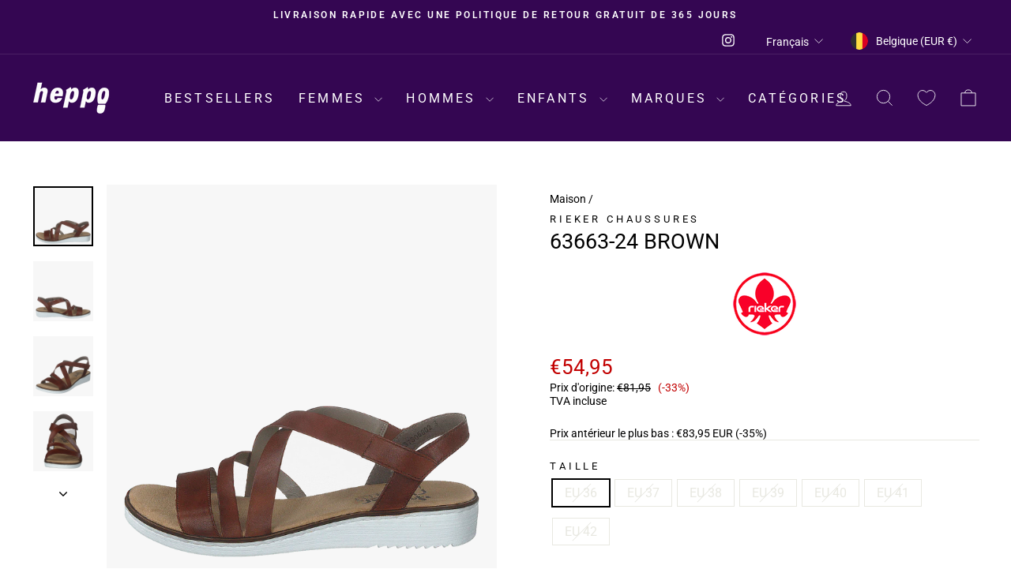

--- FILE ---
content_type: text/html; charset=utf-8
request_url: https://heppo.com/fr-be/products/rieker-63663-24-brown
body_size: 78946
content:
<!doctype html>
<html class="no-js" lang="fr" dir="ltr">
<head>
	<script src="//heppo.com/cdn/shop/files/pandectes-rules.js?v=18392363173599652195"></script>
	
	
	
  <meta charset="utf-8">
  <meta http-equiv="X-UA-Compatible" content="IE=edge,chrome=1">
  <meta name="viewport" content="width=device-width,initial-scale=1">
  <meta name="theme-color" content="#ff00ff">
  <link rel="canonical" href="https://heppo.com/fr-be/products/rieker-63663-24-brown">
  <link rel="preconnect" href="https://cdn.shopify.com" crossorigin>
  <link rel="preconnect" href="https://fonts.shopifycdn.com" crossorigin>
  <link rel="dns-prefetch" href="https://productreviews.shopifycdn.com">
  <link rel="dns-prefetch" href="https://ajax.googleapis.com">
  <link rel="dns-prefetch" href="https://maps.googleapis.com">
  <link rel="dns-prefetch" href="https://maps.gstatic.com"><link rel="shortcut icon" href="//heppo.com/cdn/shop/files/Shopify_Logos_Square_1_32x32.png?v=1664277799" type="image/png" /><title>Rieker 63663-24 Brown
&ndash; Heppo.com
</title>
<meta name="description" content="Buy Rieker 63663-24 Brown online at Heppo! Find your perfect shoe from Rieker. Fast shipping &amp; hassle-free returns"><meta property="og:site_name" content="Heppo.com">
  <meta property="og:url" content="https://heppo.com/fr-be/products/rieker-63663-24-brown">
  <meta property="og:title" content="63663-24 Brown">
  <meta property="og:type" content="product">
  <meta property="og:description" content="Buy Rieker 63663-24 Brown online at Heppo! Find your perfect shoe from Rieker. Fast shipping &amp; hassle-free returns"><meta property="og:image" content="http://heppo.com/cdn/shop/products/60295-34_a5ebd772-b97d-4e5f-835b-5c7f876b4254.png?v=1669894821">
    <meta property="og:image:secure_url" content="https://heppo.com/cdn/shop/products/60295-34_a5ebd772-b97d-4e5f-835b-5c7f876b4254.png?v=1669894821">
    <meta property="og:image:width" content="1385">
    <meta property="og:image:height" content="1385"><meta name="twitter:site" content="@">
  <meta name="twitter:card" content="summary_large_image">
  <meta name="twitter:title" content="63663-24 Brown">
  <meta name="twitter:description" content="Buy Rieker 63663-24 Brown online at Heppo! Find your perfect shoe from Rieker. Fast shipping &amp; hassle-free returns">
<style data-shopify>@font-face {
  font-family: Roboto;
  font-weight: 400;
  font-style: normal;
  font-display: swap;
  src: url("//heppo.com/cdn/fonts/roboto/roboto_n4.2019d890f07b1852f56ce63ba45b2db45d852cba.woff2") format("woff2"),
       url("//heppo.com/cdn/fonts/roboto/roboto_n4.238690e0007583582327135619c5f7971652fa9d.woff") format("woff");
}

  @font-face {
  font-family: Roboto;
  font-weight: 400;
  font-style: normal;
  font-display: swap;
  src: url("//heppo.com/cdn/fonts/roboto/roboto_n4.2019d890f07b1852f56ce63ba45b2db45d852cba.woff2") format("woff2"),
       url("//heppo.com/cdn/fonts/roboto/roboto_n4.238690e0007583582327135619c5f7971652fa9d.woff") format("woff");
}


  @font-face {
  font-family: Roboto;
  font-weight: 600;
  font-style: normal;
  font-display: swap;
  src: url("//heppo.com/cdn/fonts/roboto/roboto_n6.3d305d5382545b48404c304160aadee38c90ef9d.woff2") format("woff2"),
       url("//heppo.com/cdn/fonts/roboto/roboto_n6.bb37be020157f87e181e5489d5e9137ad60c47a2.woff") format("woff");
}

  @font-face {
  font-family: Roboto;
  font-weight: 400;
  font-style: italic;
  font-display: swap;
  src: url("//heppo.com/cdn/fonts/roboto/roboto_i4.57ce898ccda22ee84f49e6b57ae302250655e2d4.woff2") format("woff2"),
       url("//heppo.com/cdn/fonts/roboto/roboto_i4.b21f3bd061cbcb83b824ae8c7671a82587b264bf.woff") format("woff");
}

  @font-face {
  font-family: Roboto;
  font-weight: 600;
  font-style: italic;
  font-display: swap;
  src: url("//heppo.com/cdn/fonts/roboto/roboto_i6.ebd6b6733fb2b030d60cbf61316511a7ffd82fb3.woff2") format("woff2"),
       url("//heppo.com/cdn/fonts/roboto/roboto_i6.1363905a6d5249605bc5e0f859663ffe95ac3bed.woff") format("woff");
}

</style><link href="//heppo.com/cdn/shop/t/54/assets/theme.css?v=88227715738948942221743623020" rel="stylesheet" type="text/css" media="all" />
<style data-shopify>:root {
    --typeHeaderPrimary: Roboto;
    --typeHeaderFallback: sans-serif;
    --typeHeaderSize: 32px;
    --typeHeaderWeight: 400;
    --typeHeaderLineHeight: 1;
    --typeHeaderSpacing: 0.0em;

    --typeBasePrimary:Roboto;
    --typeBaseFallback:sans-serif;
    --typeBaseSize: 16px;
    --typeBaseWeight: 400;
    --typeBaseSpacing: 0.0em;
    --typeBaseLineHeight: 1.2;
    --typeBaselineHeightMinus01: 1.1;

    --typeCollectionTitle: 25px;

    --iconWeight: 2px;
    --iconLinecaps: miter;

    
        --buttonRadius: 0;
    

    --colorGridOverlayOpacity: 0.1;
    }

    .placeholder-content {
    background-image: linear-gradient(100deg, #f7f7f7 40%, #efefef 63%, #f7f7f7 79%);
    }</style><script>
    document.documentElement.className = document.documentElement.className.replace('no-js', 'js');

    window.theme = window.theme || {};
    theme.routes = {
      home: "/fr-be",
      cart: "/fr-be/cart.js",
      cartPage: "/fr-be/cart",
      cartAdd: "/fr-be/cart/add.js",
      cartChange: "/fr-be/cart/change.js",
      search: "/fr-be/search",
      predictiveSearch: "/fr-be/search/suggest"
    };
    theme.strings = {
      soldOut: "Épuisé",
      unavailable: "Indisponible",
      inStockLabel: "En stock, prêt à être expédié",
      oneStockLabel: "Stock faible - [count] produits restants",
      otherStockLabel: "Stock faible - [count] produits restants",
      willNotShipUntil: "Prêt à expédier [date]",
      willBeInStockAfter: "De retour en stock [date]",
      waitingForStock: "En attente de réapprovisionnement",
      savePrice: "(-[saved_amount])",
      cartEmpty: "Votre panier d\u0026#39;achat est actuellement vide.",
      cartTermsConfirmation: "Vous devez accepter les termes et conditions de vente pour vérifier",
      searchCollections: "Collections de produits",
      searchPages: "Pages :",
      searchArticles: "Des articles:",
      productFrom: "à partir de ",
      maxQuantity: "Vous ne pouvez avoir que [quantity] de [title] dans votre panier."
    };
    theme.settings = {
      cartType: "drawer",
      isCustomerTemplate: false,
      moneyFormat: "€{{amount_with_comma_separator}}",
      saveType: "percent",
      productImageSize: "portrait",
      productImageCover: false,
      predictiveSearch: false,
      predictiveSearchType: null,
      predictiveSearchVendor: false,
      predictiveSearchPrice: false,
      quickView: false,
      themeName: 'Impulse',
      themeVersion: "7.4.0"
    };
  </script><script>window.performance && window.performance.mark && window.performance.mark('shopify.content_for_header.start');</script><meta name="google-site-verification" content="8MilO8ELP1WTaDo0KGcYwivEkTHwMk1S-CYdPft3t5I">
<meta id="shopify-digital-wallet" name="shopify-digital-wallet" content="/61429547162/digital_wallets/dialog">
<meta name="shopify-checkout-api-token" content="e13e2fe16a71d394da99d2e01f63fc16">
<link rel="alternate" hreflang="x-default" href="https://heppo.com/products/rieker-63663-24-brown">
<link rel="alternate" hreflang="de-AT" href="https://heppo.com/de-at/products/rieker-63663-24-brown">
<link rel="alternate" hreflang="nl-BE" href="https://heppo.com/nl-be/products/rieker-63663-24-brown">
<link rel="alternate" hreflang="fr-BE" href="https://heppo.com/fr-be/products/rieker-63663-24-brown">
<link rel="alternate" hreflang="cs-CZ" href="https://heppo.com/cs-cz/products/rieker-63663-24-brown">
<link rel="alternate" hreflang="da-DK" href="https://heppo.com/da-dk/products/rieker-63663-24-brown">
<link rel="alternate" hreflang="en-GB" href="https://heppo.com/en-gb/products/rieker-63663-24-brown">
<link rel="alternate" hreflang="et-EE" href="https://heppo.com/et-ee/products/rieker-63663-24-brown">
<link rel="alternate" hreflang="fi-FI" href="https://heppo.com/fi-fi/products/rieker-63663-24-brown">
<link rel="alternate" hreflang="fr-FR" href="https://heppo.com/fr-fr/products/rieker-63663-24-brown">
<link rel="alternate" hreflang="de-DE" href="https://heppo.com/de-de/products/rieker-63663-24-brown">
<link rel="alternate" hreflang="is-IS" href="https://heppo.com/is-is/products/rieker-63663-24-brown">
<link rel="alternate" hreflang="en-IE" href="https://heppo.com/en-ie/products/rieker-63663-24-brown">
<link rel="alternate" hreflang="it-IT" href="https://heppo.com/it-it/products/rieker-63663-24-brown">
<link rel="alternate" hreflang="lv-LV" href="https://heppo.com/lv-lv/products/rieker-63663-24-brown">
<link rel="alternate" hreflang="lt-LT" href="https://heppo.com/lt-lt/products/rieker-63663-24-brown">
<link rel="alternate" hreflang="fr-LU" href="https://heppo.com/fr-lu/products/rieker-63663-24-brown">
<link rel="alternate" hreflang="nl-LU" href="https://heppo.com/nl-lu/products/rieker-63663-24-brown">
<link rel="alternate" hreflang="en-LU" href="https://heppo.com/en-lu/products/rieker-63663-24-brown">
<link rel="alternate" hreflang="nl-NL" href="https://heppo.com/nl-nl/products/rieker-63663-24-brown">
<link rel="alternate" hreflang="no-NO" href="https://heppo.com/no-no/products/rieker-63663-24-brown">
<link rel="alternate" hreflang="pl-PL" href="https://heppo.com/pl-pl/products/rieker-63663-24-brown">
<link rel="alternate" hreflang="pt-PT" href="https://heppo.com/pt-pt/products/rieker-63663-24-brown">
<link rel="alternate" hreflang="sk-SK" href="https://heppo.com/sk-sk/products/rieker-63663-24-brown">
<link rel="alternate" hreflang="sl-SI" href="https://heppo.com/sl-si/products/rieker-63663-24-brown">
<link rel="alternate" hreflang="es-ES" href="https://heppo.com/es-es/products/rieker-63663-24-brown">
<link rel="alternate" hreflang="de-CH" href="https://heppo.com/de-ch/products/rieker-63663-24-brown">
<link rel="alternate" hreflang="fr-CH" href="https://heppo.com/fr-ch/products/rieker-63663-24-brown">
<link rel="alternate" hreflang="it-CH" href="https://heppo.com/it-ch/products/rieker-63663-24-brown">
<link rel="alternate" hreflang="sv-SE" href="https://heppo.com/products/rieker-63663-24-brown">
<link rel="alternate" type="application/json+oembed" href="https://heppo.com/fr-be/products/rieker-63663-24-brown.oembed">
<script async="async" src="/checkouts/internal/preloads.js?locale=fr-BE"></script>
<script id="apple-pay-shop-capabilities" type="application/json">{"shopId":61429547162,"countryCode":"SE","currencyCode":"EUR","merchantCapabilities":["supports3DS"],"merchantId":"gid:\/\/shopify\/Shop\/61429547162","merchantName":"Heppo.com","requiredBillingContactFields":["postalAddress","email","phone"],"requiredShippingContactFields":["postalAddress","email","phone"],"shippingType":"shipping","supportedNetworks":["visa","maestro","masterCard","amex"],"total":{"type":"pending","label":"Heppo.com","amount":"1.00"},"shopifyPaymentsEnabled":true,"supportsSubscriptions":true}</script>
<script id="shopify-features" type="application/json">{"accessToken":"e13e2fe16a71d394da99d2e01f63fc16","betas":["rich-media-storefront-analytics"],"domain":"heppo.com","predictiveSearch":true,"shopId":61429547162,"locale":"fr"}</script>
<script>var Shopify = Shopify || {};
Shopify.shop = "heppo-com.myshopify.com";
Shopify.locale = "fr";
Shopify.currency = {"active":"EUR","rate":"0.09464576625"};
Shopify.country = "BE";
Shopify.theme = {"name":"AT | NEW 2024","id":176881172806,"schema_name":"Impulse","schema_version":"7.4.0","theme_store_id":857,"role":"main"};
Shopify.theme.handle = "null";
Shopify.theme.style = {"id":null,"handle":null};
Shopify.cdnHost = "heppo.com/cdn";
Shopify.routes = Shopify.routes || {};
Shopify.routes.root = "/fr-be/";</script>
<script type="module">!function(o){(o.Shopify=o.Shopify||{}).modules=!0}(window);</script>
<script>!function(o){function n(){var o=[];function n(){o.push(Array.prototype.slice.apply(arguments))}return n.q=o,n}var t=o.Shopify=o.Shopify||{};t.loadFeatures=n(),t.autoloadFeatures=n()}(window);</script>
<script id="shop-js-analytics" type="application/json">{"pageType":"product"}</script>
<script defer="defer" async type="module" src="//heppo.com/cdn/shopifycloud/shop-js/modules/v2/client.init-shop-cart-sync_XvpUV7qp.fr.esm.js"></script>
<script defer="defer" async type="module" src="//heppo.com/cdn/shopifycloud/shop-js/modules/v2/chunk.common_C2xzKNNs.esm.js"></script>
<script type="module">
  await import("//heppo.com/cdn/shopifycloud/shop-js/modules/v2/client.init-shop-cart-sync_XvpUV7qp.fr.esm.js");
await import("//heppo.com/cdn/shopifycloud/shop-js/modules/v2/chunk.common_C2xzKNNs.esm.js");

  window.Shopify.SignInWithShop?.initShopCartSync?.({"fedCMEnabled":true,"windoidEnabled":true});

</script>
<script>(function() {
  var isLoaded = false;
  function asyncLoad() {
    if (isLoaded) return;
    isLoaded = true;
    var urls = ["https:\/\/sizechart.apps.avada.io\/scripttag\/avada-size-chart.min.js?shop=heppo-com.myshopify.com","https:\/\/cdn.instantbrandpage.lowfruitsolutions.com\/8183cb514f95060e3db62ed45c317a83\/featured-slider-35eb460fa8c7439c19ede1901ffc41f3.js?shop=heppo-com.myshopify.com","https:\/\/cdn.instantbrandpage.lowfruitsolutions.com\/8183cb514f95060e3db62ed45c317a83\/brand-page-7bbe7c8eca4dff40a67179230b242025.js?shop=heppo-com.myshopify.com"];
    for (var i = 0; i < urls.length; i++) {
      var s = document.createElement('script');
      s.type = 'text/javascript';
      s.async = true;
      s.src = urls[i];
      var x = document.getElementsByTagName('script')[0];
      x.parentNode.insertBefore(s, x);
    }
  };
  if(window.attachEvent) {
    window.attachEvent('onload', asyncLoad);
  } else {
    window.addEventListener('load', asyncLoad, false);
  }
})();</script>
<script id="__st">var __st={"a":61429547162,"offset":3600,"reqid":"abd8484d-ad95-4763-a40b-a5a8f3e2e7d6-1768757005","pageurl":"heppo.com\/fr-be\/products\/rieker-63663-24-brown","u":"6d26cc17d968","p":"product","rtyp":"product","rid":7507777061018};</script>
<script>window.ShopifyPaypalV4VisibilityTracking = true;</script>
<script id="captcha-bootstrap">!function(){'use strict';const t='contact',e='account',n='new_comment',o=[[t,t],['blogs',n],['comments',n],[t,'customer']],c=[[e,'customer_login'],[e,'guest_login'],[e,'recover_customer_password'],[e,'create_customer']],r=t=>t.map((([t,e])=>`form[action*='/${t}']:not([data-nocaptcha='true']) input[name='form_type'][value='${e}']`)).join(','),a=t=>()=>t?[...document.querySelectorAll(t)].map((t=>t.form)):[];function s(){const t=[...o],e=r(t);return a(e)}const i='password',u='form_key',d=['recaptcha-v3-token','g-recaptcha-response','h-captcha-response',i],f=()=>{try{return window.sessionStorage}catch{return}},m='__shopify_v',_=t=>t.elements[u];function p(t,e,n=!1){try{const o=window.sessionStorage,c=JSON.parse(o.getItem(e)),{data:r}=function(t){const{data:e,action:n}=t;return t[m]||n?{data:e,action:n}:{data:t,action:n}}(c);for(const[e,n]of Object.entries(r))t.elements[e]&&(t.elements[e].value=n);n&&o.removeItem(e)}catch(o){console.error('form repopulation failed',{error:o})}}const l='form_type',E='cptcha';function T(t){t.dataset[E]=!0}const w=window,h=w.document,L='Shopify',v='ce_forms',y='captcha';let A=!1;((t,e)=>{const n=(g='f06e6c50-85a8-45c8-87d0-21a2b65856fe',I='https://cdn.shopify.com/shopifycloud/storefront-forms-hcaptcha/ce_storefront_forms_captcha_hcaptcha.v1.5.2.iife.js',D={infoText:'Protégé par hCaptcha',privacyText:'Confidentialité',termsText:'Conditions'},(t,e,n)=>{const o=w[L][v],c=o.bindForm;if(c)return c(t,g,e,D).then(n);var r;o.q.push([[t,g,e,D],n]),r=I,A||(h.body.append(Object.assign(h.createElement('script'),{id:'captcha-provider',async:!0,src:r})),A=!0)});var g,I,D;w[L]=w[L]||{},w[L][v]=w[L][v]||{},w[L][v].q=[],w[L][y]=w[L][y]||{},w[L][y].protect=function(t,e){n(t,void 0,e),T(t)},Object.freeze(w[L][y]),function(t,e,n,w,h,L){const[v,y,A,g]=function(t,e,n){const i=e?o:[],u=t?c:[],d=[...i,...u],f=r(d),m=r(i),_=r(d.filter((([t,e])=>n.includes(e))));return[a(f),a(m),a(_),s()]}(w,h,L),I=t=>{const e=t.target;return e instanceof HTMLFormElement?e:e&&e.form},D=t=>v().includes(t);t.addEventListener('submit',(t=>{const e=I(t);if(!e)return;const n=D(e)&&!e.dataset.hcaptchaBound&&!e.dataset.recaptchaBound,o=_(e),c=g().includes(e)&&(!o||!o.value);(n||c)&&t.preventDefault(),c&&!n&&(function(t){try{if(!f())return;!function(t){const e=f();if(!e)return;const n=_(t);if(!n)return;const o=n.value;o&&e.removeItem(o)}(t);const e=Array.from(Array(32),(()=>Math.random().toString(36)[2])).join('');!function(t,e){_(t)||t.append(Object.assign(document.createElement('input'),{type:'hidden',name:u})),t.elements[u].value=e}(t,e),function(t,e){const n=f();if(!n)return;const o=[...t.querySelectorAll(`input[type='${i}']`)].map((({name:t})=>t)),c=[...d,...o],r={};for(const[a,s]of new FormData(t).entries())c.includes(a)||(r[a]=s);n.setItem(e,JSON.stringify({[m]:1,action:t.action,data:r}))}(t,e)}catch(e){console.error('failed to persist form',e)}}(e),e.submit())}));const S=(t,e)=>{t&&!t.dataset[E]&&(n(t,e.some((e=>e===t))),T(t))};for(const o of['focusin','change'])t.addEventListener(o,(t=>{const e=I(t);D(e)&&S(e,y())}));const B=e.get('form_key'),M=e.get(l),P=B&&M;t.addEventListener('DOMContentLoaded',(()=>{const t=y();if(P)for(const e of t)e.elements[l].value===M&&p(e,B);[...new Set([...A(),...v().filter((t=>'true'===t.dataset.shopifyCaptcha))])].forEach((e=>S(e,t)))}))}(h,new URLSearchParams(w.location.search),n,t,e,['guest_login'])})(!0,!0)}();</script>
<script integrity="sha256-4kQ18oKyAcykRKYeNunJcIwy7WH5gtpwJnB7kiuLZ1E=" data-source-attribution="shopify.loadfeatures" defer="defer" src="//heppo.com/cdn/shopifycloud/storefront/assets/storefront/load_feature-a0a9edcb.js" crossorigin="anonymous"></script>
<script data-source-attribution="shopify.dynamic_checkout.dynamic.init">var Shopify=Shopify||{};Shopify.PaymentButton=Shopify.PaymentButton||{isStorefrontPortableWallets:!0,init:function(){window.Shopify.PaymentButton.init=function(){};var t=document.createElement("script");t.src="https://heppo.com/cdn/shopifycloud/portable-wallets/latest/portable-wallets.fr.js",t.type="module",document.head.appendChild(t)}};
</script>
<script data-source-attribution="shopify.dynamic_checkout.buyer_consent">
  function portableWalletsHideBuyerConsent(e){var t=document.getElementById("shopify-buyer-consent"),n=document.getElementById("shopify-subscription-policy-button");t&&n&&(t.classList.add("hidden"),t.setAttribute("aria-hidden","true"),n.removeEventListener("click",e))}function portableWalletsShowBuyerConsent(e){var t=document.getElementById("shopify-buyer-consent"),n=document.getElementById("shopify-subscription-policy-button");t&&n&&(t.classList.remove("hidden"),t.removeAttribute("aria-hidden"),n.addEventListener("click",e))}window.Shopify?.PaymentButton&&(window.Shopify.PaymentButton.hideBuyerConsent=portableWalletsHideBuyerConsent,window.Shopify.PaymentButton.showBuyerConsent=portableWalletsShowBuyerConsent);
</script>
<script data-source-attribution="shopify.dynamic_checkout.cart.bootstrap">document.addEventListener("DOMContentLoaded",(function(){function t(){return document.querySelector("shopify-accelerated-checkout-cart, shopify-accelerated-checkout")}if(t())Shopify.PaymentButton.init();else{new MutationObserver((function(e,n){t()&&(Shopify.PaymentButton.init(),n.disconnect())})).observe(document.body,{childList:!0,subtree:!0})}}));
</script>
<link id="shopify-accelerated-checkout-styles" rel="stylesheet" media="screen" href="https://heppo.com/cdn/shopifycloud/portable-wallets/latest/accelerated-checkout-backwards-compat.css" crossorigin="anonymous">
<style id="shopify-accelerated-checkout-cart">
        #shopify-buyer-consent {
  margin-top: 1em;
  display: inline-block;
  width: 100%;
}

#shopify-buyer-consent.hidden {
  display: none;
}

#shopify-subscription-policy-button {
  background: none;
  border: none;
  padding: 0;
  text-decoration: underline;
  font-size: inherit;
  cursor: pointer;
}

#shopify-subscription-policy-button::before {
  box-shadow: none;
}

      </style>

<script>window.performance && window.performance.mark && window.performance.mark('shopify.content_for_header.end');</script><script src="//heppo.com/cdn/shop/t/54/assets/vendor-scripts-v11.js" defer="defer"></script><link rel="stylesheet" href="//heppo.com/cdn/shop/t/54/assets/country-flags.css"><script src="//heppo.com/cdn/shop/t/54/assets/theme.js?v=66447858802808184731736499800" defer="defer"></script>

	<!-- Added by AVADA SEO Suite -->
	
<meta property="og:site_name" content="Heppo.com">
<meta property="og:url" content="https://heppo.com/fr-be/products/rieker-63663-24-brown">
<meta property="og:title" content="Heppo.com">
<meta property="og:type" content="product">
<meta property="og:description" content="Buy Rieker 63663-24 Brown online at Heppo! Find your perfect shoe from Rieker. Fast shipping &amp; hassle-free returns"><meta property="product:availability" content="oos">
  <meta property="product:price:amount" content="54,95">
  <meta property="product:price:currency" content="EUR"><meta property="og:image" content="http://heppo.com/cdn/shop/products/60295-34_a5ebd772-b97d-4e5f-835b-5c7f876b4254.png?v=1669894821">
<meta property="og:image:secure_url" content="https://heppo.com/cdn/shop/products/60295-34_a5ebd772-b97d-4e5f-835b-5c7f876b4254.png?v=1669894821">
<meta property="og:image:width" content="">
<meta property="og:image:height" content="">
<meta property="og:image:alt" content="">
    
<meta name="twitter:site" content="@Heppo.com"><meta name="twitter:card" content="summary_large_image">
<meta name="twitter:title" content="Heppo.com">
<meta name="twitter:description" content="Buy Rieker 63663-24 Brown online at Heppo! Find your perfect shoe from Rieker. Fast shipping &amp; hassle-free returns">
<meta name="twitter:image" content="http://heppo.com/cdn/shop/products/60295-34_a5ebd772-b97d-4e5f-835b-5c7f876b4254.png?v=1669894821">
    

	<!-- /Added by AVADA SEO Suite -->
	<!-- BEGIN app block: shopify://apps/pandectes-gdpr/blocks/banner/58c0baa2-6cc1-480c-9ea6-38d6d559556a -->
  
    
      <!-- TCF is active, scripts are loaded above -->
      
      <script>
        
          window.PandectesSettings = {"store":{"id":61429547162,"plan":"plus","theme":"AT | NEW 2024","primaryLocale":"en","adminMode":false,"headless":false,"storefrontRootDomain":"","checkoutRootDomain":"","storefrontAccessToken":""},"tsPublished":1743772033,"declaration":{"showPurpose":false,"showProvider":false,"declIntroText":"We use cookies to optimize website functionality, analyze the performance, and provide personalized experience to you. Some cookies are essential to make the website operate and function correctly. Those cookies cannot be disabled. In this window you can manage your preference of cookies.","showDateGenerated":true},"language":{"unpublished":[],"languageMode":"Multilingual","fallbackLanguage":"en","languageDetection":"locale","languagesSupported":["cs","da","nl","et","fi","fr","de","is","it","lv","lt","no","pl","pt","sk","sl","es","sv"]},"texts":{"managed":{"headerText":{"cs":"ZÁLEŽÍ NÁM NA VAŠEM SOUKROMÍ","da":"VI BEKYMRER OS OM DIT PRIVATLIV","de":"WIR KÜMMERN UNS UM IHRE PRIVATSPHÄRE","en":"WE CARE ABOUT YOUR PRIVACY","es":"NOS PREOCUPAMOS POR TU PRIVACIDAD","et":"ME HOOLIME TEIE PRIVAATSUSE KOHTA","fi":"VÄLITÄMME YKSITYISYYDESTÄSI","fr":"NOUS NOUS SOUCIONS DE VOTRE VIE PRIVÉE","it":"CI IMPORTA DELLA TUA PRIVACY","lt":"MUMS RŪPINA JŪSŲ PRIVATUMAS","lv":"MĒS RŪPĒJAM JŪSU PRIVATUMS","nl":"WIJ ZORGEN VOOR UW PRIVACY","pl":"DBAMY O TWOJĄ PRYWATNOŚĆ","pt":"NÓS NOS PREOCUPAMOS COM SUA PRIVACIDADE","sk":"ZÁLEŽÍ NÁM NA VAŠOM SÚKROMÍ","sl":"SKRB NAM je VAŠA ZASEBNOST","sv":"VI SKRÄDDARSYR DIN UPPLEVELSE","is":"Okkur þykir vænt um persónuvernd þína","no":"VI BRYR OSS OM PERSONVERNET DITT"},"consentText":{"cs":"Používáme soubory cookie a další technologie k udržení spolehlivosti a bezpečnosti našich webových stránek, k měření výkonu a poskytování personalizovaného zážitku z nakupování.","da":"Vi bruger cookies og andre teknologier til at holde vores websted pålideligt og sikkert, til at måle ydeevne og give en personlig købsoplevelse.","de":"Wir verwenden Cookies und andere Technologien, um unsere Website zuverlässig und sicher zu halten, die Leistung zu messen und ein personalisiertes Einkaufserlebnis zu bieten.","en":"We use cookies and other technologies to keep our website reliable and secure, to measure performance and to provide a personalized shopping experience.","es":"Usamos cookies y otras tecnologías para mantener nuestro sitio web confiable y seguro, para medir el rendimiento y brindar una experiencia de compra personalizada.","et":"Kasutame küpsiseid ja muid tehnoloogiaid, et hoida meie veebisait usaldusväärne ja turvaline, mõõta toimivust ja pakkuda isikupärastatud ostukogemust.","fi":"Käytämme evästeitä ja muita teknologiaa pitääksemme verkkosivustomme luotettavana ja turvallisena, mitataksemme suorituskykyä ja tarjotaksemme sinulle yksilöllisen ostokokemuksen.","fr":"Nous utilisons des cookies et d'autres technologies pour assurer la fiabilité et la sécurité de notre site Web, mesurer les performances et offrir une expérience d'achat personnalisée.","it":"Utilizziamo i cookie e altre tecnologie per mantenere il nostro sito Web affidabile e sicuro, per misurare le prestazioni e fornire un'esperienza di acquisto personalizzata.","lt":"Naudojame slapukus ir kitas technologijas, kad mūsų svetainė būtų patikima ir saugi, įvertintume našumą ir suteiktume individualizuotą apsipirkimo patirtį.","lv":"Mēs izmantojam sīkfailus un citas tehnoloģijas, lai mūsu vietne būtu uzticama un droša, novērtētu veiktspēju un nodrošinātu personalizētu iepirkšanās pieredzi.","nl":"We gebruiken cookies en andere technologieën om onze website betrouwbaar en veilig te houden, de prestaties te meten en een gepersonaliseerde winkelervaring te bieden.","pl":"Używamy plików cookie i innych technologii, aby nasza witryna była niezawodna i bezpieczna, aby mierzyć wydajność i zapewniać spersonalizowane zakupy.","pt":"Usamos cookies e outras tecnologias para manter nosso site confiável e seguro, para medir o desempenho e fornecer uma experiência de compra personalizada.","sk":"Používame súbory cookie a ďalšie technológie, aby sme udržali našu webovú stránku spoľahlivú a zabezpečenú, aby sme merali výkonnosť a poskytovali personalizovaný zážitok z nakupovania.","sl":"Piškotke in druge tehnologije uporabljamo za zagotavljanje zanesljivosti in varnosti naše spletne strani, za merjenje učinkovitosti in zagotavljanje prilagojene nakupovalne izkušnje.","sv":"Vi använder cookies och liknande teknik för att hålla vår webbplats pålitlig och säker, för att mäta prestanda och för att ge en personlig shoppingupplevelse.","is":"Við notum vafrakökur og aðra tækni til að halda vefsíðunni okkar áreiðanlegri og öruggri, til að mæla frammistöðu og veita persónulega verslunarupplifun.","no":"Vi bruker informasjonskapsler og lignende teknologier for å holde nettsiden vår pålitelig og sikker, for å måle ytelse og gi en personlig handleopplevelse."},"linkText":{"cs":"Zjistěte více","da":"Få mere at vide","de":"Erfahren Sie mehr","en":"Learn more","es":"Aprende más","et":"Lisateavet","fi":"Lue lisää","fr":"Apprendre encore plus","it":"Saperne di più","lt":"Sužinokite daugiau","lv":"Uzzināt vairāk","nl":"Kom meer te weten","pl":"Ucz się więcej","pt":"Saber mais","sk":"Uč sa viac","sl":"Nauči se več","sv":"Läs mer","is":"Læra meira","no":"Les mer"},"imprintText":{"cs":"Otisk","da":"Aftryk","de":"Impressum","en":"Imprint","es":"Imprimir","et":"Imprint","fi":"Jälki","fr":"Imprimer","it":"Impronta","lt":"Įspaudas","lv":"Nospiedums","nl":"Afdruk","pl":"Odcisk","pt":"Imprimir","sk":"odtlačok","sl":"Odtis","sv":"Avtryck","is":"Áletrun","no":"Avtrykk"},"googleLinkText":{"cs":"Zásady ochrany soukromí Google","da":"Googles privatlivsbetingelser","de":"Googles Datenschutzbestimmungen","en":"Google's Privacy Terms","es":"Términos de privacidad de Google","et":"Google'i privaatsustingimused","fi":"Googlen tietosuojaehdot","fr":"Conditions de confidentialité de Google","it":"Termini sulla privacy di Google","lt":"Google privatumo sąlygos","lv":"Google konfidencialitātes noteikumi","nl":"Privacyvoorwaarden van Google","pl":"Warunki prywatności Google","pt":"Termos de Privacidade do Google","sk":"Podmienky ochrany súkromia Google","sl":"Googlov pravilnik o zasebnosti","sv":"Googles sekretessvillkor"},"allowButtonText":{"cs":"Pokračovat","da":"Fortsæt til","de":"Weitermachen","en":"Continue","es":"Continuar","et":"Jätka","fi":"Jatka","fr":"Continuer","it":"Continua","lt":"Tęsti","lv":"Turpināt","nl":"Doorgaan","pl":"Kontynuować","pt":"Continuar","sk":"ďalej","sl":"Nadaljuj","sv":"Fortsätt","is":"Halda áfram","no":"Fortsette"},"denyButtonText":{"cs":"Pokles","da":"Nedgang","de":"Abfall","en":"Decline","es":"Rechazar","et":"Keeldumine","fi":"Hylkää","fr":"Déclin","it":"Declino","lt":"Atmesti","lv":"Noraidīt","nl":"Afwijzen","pl":"Spadek","pt":"Declínio","sk":"Odmietnuť","sl":"Zavrni","sv":"Avböj","is":"Afneita","no":"Avslå"},"dismissButtonText":{"cs":"OK","da":"Okay","de":"OK","en":"Ok","es":"De acuerdo","et":"Okei","fi":"Ok","fr":"D'accord","it":"OK","lt":"Gerai","lv":"Labi","nl":"OK","pl":"OK","pt":"OK","sk":"Dobre","sl":"V redu","sv":"Ok","is":"Allt í lagi","no":"Ok"},"leaveSiteButtonText":{"cs":"Opustit tento web","da":"Forlad dette websted","de":"Verlassen Sie diese Seite","en":"Leave this site","es":"dejar este sitio","et":"Lahku sellelt saidilt","fi":"Poistu tältä sivustolta","fr":"Quitter ce site","it":"Lascia questo sito","lt":"Palikite šią svetainę","lv":"Atstāt šo vietni","nl":"Verlaat deze site","pl":"Opuść tę witrynę","pt":"Sair deste site","sk":"Opustite túto stránku","sl":"Zapusti to spletno mesto","sv":"Lämna den här webbplatsen","is":"Farðu frá þessari síðu","no":"Forlat denne siden"},"preferencesButtonText":{"cs":"Nastavení","da":"Dine indstillinger","de":"Einstellungen","en":"Settings","es":"Ajustes","et":"Seaded","fi":"Asetukset","fr":"Paramètres","it":"Impostazioni","lt":"Nustatymai","lv":"Iestatījumi","nl":"Instellingen","pl":"Ustawienia","pt":"Configurações","sk":"nastavenie","sl":"nastavitve","sv":"Inställningar","is":"Stillingar","no":"Innstillinger"},"cookiePolicyText":{"cs":"Zásady používání souborů cookie","da":"Cookiepolitik","de":"Cookie-Richtlinie","en":"Cookie policy","es":"Política de cookies","et":"Küpsiste poliitika","fi":"Evästekäytäntö","fr":"Politique relative aux cookies","it":"Gestione dei Cookie","lt":"Slapukų politika","lv":"Sīkdatņu politika","nl":"Cookie beleid","pl":"Polityka Cookie","pt":"política de cookies","sk":"Zásady používania súborov cookie","sl":"Politika piškotkov","sv":"Cookiepolicy","is":"Cookie stefna","no":"Cookie policy"},"preferencesPopupTitleText":{"cs":"Spravujte předvolby souhlasu","da":"Administrer samtykkepræferencer","de":"Einwilligungspräferenzen verwalten","en":"Manage consent preferences","es":"Administrar preferencias de consentimiento","et":"Hallake nõusoleku eelistusi","fi":"Hallinnoi suostumusasetuksia","fr":"Gérer les préférences de consentement","it":"Gestisci le preferenze di consenso","lt":"Tvarkykite sutikimo nuostatas","lv":"Pārvaldiet piekrišanas preferences","nl":"Toestemmingsvoorkeuren beheren","pl":"Zarządzaj preferencjami dotyczącymi zgody","pt":"Gerenciar preferências de consentimento","sk":"Spravujte predvoľby súhlasu","sl":"Upravljajte nastavitve soglasja","sv":"Hantera samtyckespreferenser","is":"Stjórna samþykkisstillingum","no":"Administrer samtykkepreferanser"},"preferencesPopupIntroText":{"cs":"Soubory cookie používáme k optimalizaci funkčnosti webu, analýze výkonu a poskytování personalizovaného zážitku. Některé soubory cookie jsou nezbytné pro správné fungování a fungování webových stránek. Tyto soubory cookie nelze zakázat. V tomto okně můžete spravovat své preference souborů cookie.","da":"Vi bruger cookies til at optimere hjemmesidens funktionalitet, analysere ydeevnen og give dig en personlig oplevelse. Nogle cookies er nødvendige for at få hjemmesiden til at fungere og fungere korrekt. Disse cookies kan ikke deaktiveres. I dette vindue kan du administrere dine præferencer for cookies.","de":"Wir verwenden Cookies, um die Funktionalität der Website zu optimieren, die Leistung zu analysieren und Ihnen ein personalisiertes Erlebnis zu bieten. Einige Cookies sind unerlässlich, damit die Website ordnungsgemäß funktioniert und funktioniert. Diese Cookies können nicht deaktiviert werden. In diesem Fenster können Sie Ihre Präferenz für Cookies verwalten.","en":"We use cookies to optimize website functionality, analyze the performance, and provide personalized experience to you. Some cookies are essential to make the website operate and function correctly. Those cookies cannot be disabled. In this window you can manage your preference of cookies.","es":"Usamos cookies para optimizar la funcionalidad del sitio web, analizar el rendimiento y brindarle una experiencia personalizada. Algunas cookies son esenciales para que el sitio web funcione y funcione correctamente. Esas cookies no se pueden deshabilitar. En esta ventana puede gestionar su preferencia de cookies.","et":"Kasutame küpsiseid, et optimeerida veebisaidi funktsionaalsust, analüüsida toimivust ja pakkuda teile isikupärastatud kogemust. Mõned küpsised on veebisaidi korrektseks toimimiseks ja toimimiseks hädavajalikud. Neid küpsiseid ei saa keelata. Selles aknas saate hallata küpsiste eelistusi.","fi":"Käytämme evästeitä optimoidaksemme verkkosivuston toimivuutta, analysoidaksemme suorituskykyä ja tarjotaksemme sinulle henkilökohtaisen käyttökokemuksen. Jotkut evästeet ovat välttämättömiä, jotta sivusto toimisi ja toimisi oikein. Näitä evästeitä ei voi poistaa käytöstä. Tässä ikkunassa voit hallita evästeasetuksiasi.","fr":"Nous utilisons des cookies pour optimiser les fonctionnalités du site Web, analyser les performances et vous offrir une expérience personnalisée. Certains cookies sont indispensables au bon fonctionnement et au bon fonctionnement du site Web. Ces cookies ne peuvent pas être désactivés. Dans cette fenêtre, vous pouvez gérer vos préférences en matière de cookies.","it":"Utilizziamo i cookie per ottimizzare la funzionalità del sito Web, analizzare le prestazioni e fornire un'esperienza personalizzata all'utente. Alcuni cookie sono essenziali per far funzionare e funzionare correttamente il sito web. Questi cookie non possono essere disabilitati. In questa finestra puoi gestire le tue preferenze sui cookie.","lt":"Naudojame slapukus siekdami optimizuoti svetainės funkcionalumą, analizuoti našumą ir suteikti jums asmeninę patirtį. Kai kurie slapukai yra būtini, kad svetainė veiktų ir tinkamai veiktų. Šių slapukų negalima išjungti. Šiame lange galite valdyti slapukų pasirinkimą.","lv":"Mēs izmantojam sīkfailus, lai optimizētu vietnes funkcionalitāti, analizētu veiktspēju un sniegtu jums personalizētu pieredzi. Dažas sīkdatnes ir būtiskas, lai vietne darbotos un darbotos pareizi. Šos sīkfailus nevar atspējot. Šajā logā varat pārvaldīt savu izvēli sīkfailiem.","nl":"We gebruiken cookies om de functionaliteit van de website te optimaliseren, de prestaties te analyseren en u een gepersonaliseerde ervaring te bieden. Sommige cookies zijn essentieel om de website goed te laten werken en correct te laten functioneren. Die cookies kunnen niet worden uitgeschakeld. In dit venster kunt u uw voorkeur voor cookies beheren.","pl":"Używamy plików cookie, aby optymalizować funkcjonalność witryny, analizować wydajność i zapewniać spersonalizowane wrażenia. Niektóre pliki cookie są niezbędne, aby strona działała i działała poprawnie. Tych plików cookie nie można wyłączyć. W tym oknie możesz zarządzać swoimi preferencjami dotyczącymi plików cookies.","pt":"Usamos cookies para otimizar a funcionalidade do site, analisar o desempenho e fornecer uma experiência personalizada para você. Alguns cookies são essenciais para que o site funcione e funcione corretamente. Esses cookies não podem ser desativados. Nesta janela pode gerir a sua preferência de cookies.","sk":"Súbory cookie používame na optimalizáciu funkčnosti webových stránok, analýzu výkonu a poskytovanie prispôsobeného zážitku. Niektoré súbory cookie sú nevyhnutné na správne fungovanie a fungovanie webovej stránky. Tieto súbory cookie nemožno zakázať. V tomto okne môžete spravovať preferencie súborov cookie.","sl":"Piškotke uporabljamo za optimizacijo funkcionalnosti spletnega mesta, analizo delovanja in zagotavljanje prilagojene izkušnje. Nekateri piškotki so bistveni za pravilno delovanje in delovanje spletne strani. Teh piškotkov ni mogoče onemogočiti. V tem oknu lahko upravljate svoje nastavitve piškotkov.","sv":"Vi använder cookies för att optimera webbplatsens funktionalitet, analysera prestandan och ge dig en personlig upplevelse. Vissa cookies är nödvändiga för att webbplatsen ska fungera och fungera korrekt. Dessa cookies kan inte inaktiveras. I det här fönstret kan du hantera dina preferenser för cookies.","is":"Við notum vafrakökur til að hámarka virkni vefsíðunnar, greina árangur og veita þér persónulega upplifun. Sumar vafrakökur eru nauðsynlegar til að vefsíðan virki og virki rétt. Ekki er hægt að slökkva á þessum vafrakökum. Í þessum glugga geturðu stjórnað vali þínu á vafrakökum.","no":"Vi bruker informasjonskapsler for å optimalisere nettsidens funksjonalitet, analysere ytelsen og gi deg en personlig opplevelse. Noen informasjonskapsler er avgjørende for å få nettstedet til å fungere og fungere korrekt. Disse informasjonskapslene kan ikke deaktiveres. I dette vinduet kan du administrere dine preferanser for informasjonskapsler."},"preferencesPopupSaveButtonText":{"cs":"Uložit","da":"Gemme","de":"Speichern","en":"Save","es":"Ahorrar","et":"Salvesta","fi":"Tallentaa","fr":"Sauvegarder","it":"Salva","lt":"Sutaupyti","lv":"Saglabāt","nl":"Redden","pl":"Ratować","pt":"Salvar","sk":"Uložiť","sl":"Shrani","sv":"Spara","is":"Vista","no":"Lagre"},"preferencesPopupCloseButtonText":{"cs":"Zavřít","da":"Tæt","de":"Schließen","en":"Close","es":"Cerca","et":"Sulge","fi":"kiinni","fr":"Fermer","it":"Vicino","lt":"Uždaryti","lv":"Aizvērt","nl":"Dichtbij","pl":"Zamknąć","pt":"Fechar","sk":"Zavrieť","sl":"Zapri","sv":"Stäng","is":"Loka","no":"Lukk"},"preferencesPopupAcceptAllButtonText":{"cs":"Akceptovat","da":"Acceptere","de":"Akzeptieren","en":"Accept","es":"Aceptar","et":"Nõustu","fi":"Hyväksyä","fr":"Accepter","it":"Accettare","lt":"Priimti","lv":"Pieņemt","nl":"Aanvaarden","pl":"Zaakceptować","pt":"Aceitar","sk":"súhlasiť","sl":"Sprejmi","sv":"Acceptera","is":"Samþykkja","no":"Aksepterer"},"preferencesPopupRejectAllButtonText":{"cs":"Odmítnout","da":"Afvise","de":"Ablehnen","en":"Reject","es":"Rechazar","et":"Keeldu","fi":"Hylätä","fr":"Rejeter","it":"Rifiutare","lt":"Atmesti","lv":"Noraidīt","nl":"Afwijzen","pl":"Odrzucić","pt":"Rejeitar","sk":"Odmietnuť","sl":"Zavrni","sv":"Avvisa","is":"Hafna","no":"Avvis"},"cookiesDetailsText":{"cs":"Podrobnosti o souborech cookie","da":"Cookies detaljer","de":"Cookie-Details","en":"Cookies details","es":"Detalles de las cookies","et":"Küpsiste üksikasjad","fi":"Evästeiden tiedot","fr":"Détails des cookies","it":"Dettagli sui cookie","lt":"Slapukų informacija","lv":"Sīkfailu informācija","nl":"Cookiegegevens","pl":"Szczegóły dotyczące plików cookie","pt":"Detalhes de cookies","sk":"Podrobnosti o súboroch cookie","sl":"Podrobnosti o piškotkih","sv":"Information om cookies"},"preferencesPopupAlwaysAllowedText":{"cs":"vždy povoleno","da":"Altid tilladt","de":"Immer erlaubt","en":"Always allowed","es":"Siempre permitido","et":"Alati lubatud","fi":"aina sallittu","fr":"Toujours activé","it":"sempre permesso","lt":"Visada leidžiama","lv":"Vienmēr atļauts","nl":"altijd toegestaan","no":"Alltid tillatt","pl":"Zawsze dozwolone","pt":"Sempre permitido","sk":"Vždy povolené","sl":"Vedno dovoljeno","sv":"Alltid tillåtna"},"accessSectionParagraphText":{"cs":"Máte právo mít kdykoli přístup ke svým údajům.","da":"Du har til enhver tid ret til at få adgang til dine data.","de":"Sie haben das Recht, jederzeit auf Ihre Daten zuzugreifen.","en":"You have the right to request access to your data at any time.","es":"Tiene derecho a poder acceder a sus datos en cualquier momento.","et":"Teil on õigus oma andmetele igal ajal juurde pääseda.","fi":"Sinulla on oikeus päästä käsiksi tietoihisi milloin tahansa.","fr":"Vous avez le droit de pouvoir accéder à vos données à tout moment.","it":"Hai il diritto di poter accedere ai tuoi dati in qualsiasi momento.","lt":"Jūs turite teisę bet kuriuo metu pasiekti savo duomenis.","lv":"Jums ir tiesības jebkurā laikā piekļūt saviem datiem.","nl":"U heeft te allen tijde het recht om uw gegevens in te zien.","pl":"W każdej chwili masz prawo dostępu do swoich danych.","pt":"Você tem o direito de acessar seus dados a qualquer momento.","sk":"Máte právo mať kedykoľvek prístup k svojim údajom.","sl":"Imate pravico, da lahko kadar koli dostopate do svojih podatkov.","sv":"Du har rätt att när som helst få tillgång till dina uppgifter."},"accessSectionTitleText":{"cs":"Přenos dat","da":"Dataportabilitet","de":"Datenübertragbarkeit","en":"Data portability","es":"Portabilidad de datos","et":"Andmete teisaldatavus","fi":"Tietojen siirrettävyys","fr":"Portabilité des données","it":"Portabilità dei dati","lt":"Duomenų perkeliamumas","lv":"Datu pārnesamība","nl":"Gegevensportabiliteit","pl":"Możliwość przenoszenia danych","pt":"Portabilidade de dados","sk":"Prenos dát","sl":"Prenosljivost podatkov","sv":"Dataportabilitet"},"accessSectionAccountInfoActionText":{"cs":"Osobní data","da":"Personlig data","de":"persönliche Daten","en":"Personal data","es":"Información personal","et":"Isiklikud andmed","fi":"Henkilökohtaiset tiedot","fr":"Données personnelles","it":"Dati personali","lt":"Asmeniniai duomenys","lv":"Personas dati","nl":"Persoonlijke gegevens","pl":"Dane osobiste","pt":"Dados pessoais","sk":"Osobné údaje","sl":"Osebni podatki","sv":"Personlig information"},"accessSectionDownloadReportActionText":{"cs":"Stáhnout vše","da":"Download alt","de":"Alle Daten anfordern","en":"Request export","es":"Descargar todo","et":"Laadige kõik alla","fi":"Lataa kaikki","fr":"Tout télécharger","it":"Scarica tutto","lt":"Parsisiųsti viską","lv":"Lejupielādēt visu","nl":"Download alles","pl":"Ściągnij wszystko","pt":"Baixar tudo","sk":"Stiahnuť všetky","sl":"Prenesite vse","sv":"Ladda ner allt"},"accessSectionGDPRRequestsActionText":{"cs":"Žádosti subjektu údajů","da":"Anmodninger fra den registrerede","de":"Anfragen betroffener Personen","en":"Data subject requests","es":"Solicitudes de sujetos de datos","et":"Andmesubjekti taotlused","fi":"Rekisteröidyn pyynnöt","fr":"Demandes des personnes concernées","it":"Richieste dell'interessato","lt":"Duomenų subjekto prašymai","lv":"Datu subjekta pieprasījumi","nl":"Verzoeken van betrokkenen","pl":"Żądania osób, których dane dotyczą","pt":"Solicitações de titulares de dados","sk":"Žiadosti dotknutej osoby","sl":"Zahteve posameznikov, na katere se nanašajo osebni podatki","sv":"Begäran av registrerade"},"accessSectionOrdersRecordsActionText":{"cs":"Objednávky","da":"Ordre:% s","de":"Aufträge","en":"Orders","es":"Pedidos","et":"Tellimused","fi":"Tilaukset","fr":"Ordres","it":"Ordini","lt":"Užsakymai","lv":"Pasūtījumi","nl":"Bestellingen","pl":"Zamówienia","pt":"Pedidos","sk":"Objednávky","sl":"Naročila","sv":"Order"},"rectificationSectionParagraphText":{"cs":"Máte právo požádat o aktualizaci svých údajů, kdykoli to považujete za vhodné.","da":"Du har ret til at anmode om, at dine data opdateres, når du synes, det er passende.","de":"Sie haben das Recht, die Aktualisierung Ihrer Daten zu verlangen, wann immer Sie dies für angemessen halten.","en":"You have the right to request your data to be updated whenever you think it is appropriate.","es":"Tienes derecho a solicitar la actualización de tus datos siempre que lo creas oportuno.","et":"Teil on õigus nõuda oma andmete uuendamist alati, kui peate seda asjakohaseks.","fi":"Sinulla on oikeus pyytää tietojesi päivittämistä aina, kun pidät sitä tarpeellisena.","fr":"Vous avez le droit de demander la mise à jour de vos données chaque fois que vous le jugez approprié.","it":"Hai il diritto di richiedere l'aggiornamento dei tuoi dati ogni volta che lo ritieni opportuno.","lt":"Jūs turite teisę reikalauti, kad jūsų duomenys būtų atnaujinami, kai tik manote, kad tai yra tinkama.","lv":"Jums ir tiesības pieprasīt, lai jūsu dati tiktu atjaunināti, kad vien uzskatāt, ka tie ir piemēroti.","nl":"U hebt het recht om te vragen dat uw gegevens worden bijgewerkt wanneer u dat nodig acht.","pl":"Masz prawo zażądać aktualizacji swoich danych, ilekroć uznasz to za stosowne.","pt":"Você tem o direito de solicitar que seus dados sejam atualizados sempre que considerar apropriado.","sk":"Máte právo požiadať o aktualizáciu svojich údajov, kedykoľvek to považujete za vhodné.","sl":"Imate pravico zahtevati, da se vaši podatki posodobijo, kadar koli menite, da je to primerno.","sv":"Du har rätt att begära att dina uppgifter uppdateras när du tycker att det är lämpligt."},"rectificationSectionTitleText":{"cs":"Oprava dat","da":"Rettelse af data","de":"Datenberichtigung","en":"Data Rectification","es":"Rectificación de datos","et":"Andmete parandamine","fi":"Tietojen oikaisu","fr":"Rectification des données","it":"Rettifica dei dati","lt":"Duomenų taisymas","lv":"Datu labošana","nl":"Gegevens rectificatie","pl":"Sprostowanie danych","pt":"Retificação de Dados","sk":"Oprava údajov","sl":"Popravek podatkov","sv":"Rättelse av data"},"rectificationCommentPlaceholder":{"cs":"Popište, co chcete aktualizovat","da":"Beskriv, hvad du vil have opdateret","de":"Beschreiben Sie, was Sie aktualisieren möchten","en":"Describe what you want to be updated","es":"Describe lo que quieres que se actualice","et":"Kirjeldage, mida soovite värskendada","fi":"Kuvaile, mitä haluat päivittää","fr":"Décrivez ce que vous souhaitez mettre à jour","it":"Descrivi cosa vuoi che venga aggiornato","lt":"Apibūdinkite, ką norite atnaujinti","lv":"Aprakstiet, ko vēlaties atjaunināt","nl":"Beschrijf wat u wilt bijwerken","pl":"Opisz, co chcesz zaktualizować","pt":"Descreva o que você deseja que seja atualizado","sk":"Popíšte, čo chcete aktualizovať","sl":"Opišite, kaj želite posodobiti","sv":"Beskriv vad du vill uppdatera"},"rectificationCommentValidationError":{"cs":"Komentář je vyžadován","da":"Kommentar er påkrævet","de":"Kommentar ist erforderlich","en":"Comment is required","es":"Se requiere comentario","et":"Kommentaar on kohustuslik","fi":"Kommentti vaaditaan","fr":"Un commentaire est requis","it":"Il commento è obbligatorio","lt":"Reikalingas komentaras","lv":"Nepieciešams komentārs","nl":"Commentaar is verplicht","pl":"Komentarz jest wymagany","pt":"O comentário é obrigatório","sk":"Vyžaduje sa komentár","sl":"Komentar je obvezen","sv":"Kommentar krävs"},"rectificationSectionEditAccountActionText":{"cs":"Požádat o aktualizaci","da":"Anmod om en opdatering","de":"Aktualisierung anfordern","en":"Request an update","es":"Solicita una actualización","et":"Taotle värskendust","fi":"Pyydä päivitystä","fr":"Demander une mise à jour","it":"Richiedi un aggiornamento","lt":"Prašyti atnaujinimo","lv":"Pieprasīt atjauninājumu","nl":"Vraag een update aan","pl":"Poproś o aktualizację","pt":"Solicite uma atualização","sk":"Požiadať o aktualizáciu","sl":"Zahtevajte posodobitev","sv":"Begär en uppdatering"},"erasureSectionTitleText":{"cs":"Právo být zapomenut","da":"Ret til at blive glemt","de":"Recht auf Löschung","en":"Right to be forgotten","es":"Derecho al olvido","et":"Õigus olla unustatud","fi":"Oikeus tulla unohdetuksi","fr":"Droit à l'oubli","it":"Diritto all'oblio","lt":"Teisė būti pamirštam","lv":"Tiesības tikt aizmirstam","nl":"Recht om vergeten te worden","pl":"Prawo do bycia zapomnianym","pt":"Direito de ser esquecido","sk":"Právo byť zabudnutý","sl":"Pravica do pozabe","sv":"Rätt att bli bortglömd"},"erasureSectionParagraphText":{"cs":"Máte právo požádat o vymazání všech vašich údajů. Poté již nebudete mít přístup ke svému účtu.","da":"Du har ret til at bede alle dine data om at blive slettet. Derefter har du ikke længere adgang til din konto.","de":"Sie haben das Recht, die Löschung aller Ihrer Daten zu verlangen. Danach können Sie nicht mehr auf Ihr Konto zugreifen.","en":"You have the right to ask all your data to be erased. After that, you will no longer be able to access your account.","es":"Tiene derecho a solicitar la eliminación de todos sus datos. Después de eso, ya no podrá acceder a su cuenta.","et":"Teil on õigus nõuda kõigi oma andmete kustutamist. Pärast seda ei pääse te enam oma kontole juurde.","fi":"Sinulla on oikeus pyytää, että kaikki tietosi poistetaan. Tämän jälkeen et voi enää käyttää tiliäsi.","fr":"Vous avez le droit de demander que toutes vos données soient effacées. Après cela, vous ne pourrez plus accéder à votre compte.","it":"Hai il diritto di chiedere la cancellazione di tutti i tuoi dati. Dopodiché, non sarai più in grado di accedere al tuo account.","lt":"Jūs turite teisę reikalauti, kad visi jūsų duomenys būtų ištrinti. Po to nebegalėsite pasiekti savo paskyros.","lv":"Jums ir tiesības lūgt dzēst visus savus datus. Pēc tam jūs vairs nevarēsit piekļūt savam kontam.","nl":"U heeft het recht om al uw gegevens te laten wissen. Daarna heeft u geen toegang meer tot uw account.","pl":"Masz prawo zażądać usunięcia wszystkich swoich danych. Po tym czasie nie będziesz już mieć dostępu do swojego konta.","pt":"Você tem o direito de solicitar que todos os seus dados sejam apagados. Depois disso, você não poderá mais acessar sua conta.","sk":"Máte právo požiadať o vymazanie všetkých svojich údajov. Potom už nebudete mať prístup k svojmu účtu.","sl":"Imate pravico zahtevati izbris vseh vaših podatkov. Po tem ne boste več mogli dostopati do svojega računa.","sv":"Du har rätt att be alla dina data raderas. Efter det kommer du inte längre att kunna komma åt ditt konto."},"erasureSectionRequestDeletionActionText":{"cs":"Požádat o vymazání osobních údajů","da":"Anmod om sletning af personoplysninger","de":"Löschung personenbezogener Daten anfordern","en":"Request personal data deletion","es":"Solicitar la eliminación de datos personales","et":"Taotlege isikuandmete kustutamist","fi":"Pyydä henkilötietojen poistamista","fr":"Demander la suppression des données personnelles","it":"Richiedi la cancellazione dei dati personali","lt":"Prašyti ištrinti asmens duomenis","lv":"Pieprasīt personas datu dzēšanu","nl":"Verzoek om verwijdering van persoonlijke gegevens","pl":"Poproś o usunięcie danych osobowych","pt":"Solicitar exclusão de dados pessoais","sk":"Požiadať o vymazanie osobných údajov","sl":"Zahtevajte izbris osebnih podatkov","sv":"Begär radering av personuppgifter"},"consentDate":{"cs":"Datum souhlasu","da":"Dato for samtykke","de":"Zustimmungsdatum","en":"Consent date","es":"fecha de consentimiento","et":"Nõusoleku kuupäev","fi":"Suostumuspäivä","fr":"Date de consentement","it":"Data del consenso","lt":"Sutikimo data","lv":"Piekrišanas datums","nl":"Toestemmingsdatum","pl":"Data zgody","pt":"Data de consentimento","sk":"Dátum súhlasu","sl":"Datum soglasja","sv":"Samtyckesdatum"},"consentId":{"cs":"ID souhlasu","da":"Samtykke-id","de":"Einwilligungs-ID","en":"Consent ID","es":"ID de consentimiento","et":"Nõusoleku ID","fi":"Suostumustunnus","fr":"ID de consentement","it":"ID di consenso","lt":"Sutikimo ID","lv":"Piekrišanas ID","nl":"Toestemmings-ID","pl":"Identyfikator zgody","pt":"ID de consentimento","sk":"ID súhlasu","sl":"ID privolitve","sv":"Samtyckes-ID"},"consentSectionChangeConsentActionText":{"cs":"Změnit předvolbu souhlasu","da":"Skift samtykkepræference","de":"Einwilligungspräferenz ändern","en":"Change consent preference","es":"Cambiar la preferencia de consentimiento","et":"Muutke nõusoleku eelistust","fi":"Muuta suostumusasetusta","fr":"Modifier la préférence de consentement","it":"Modifica la preferenza per il consenso","lt":"Pakeiskite sutikimo nuostatas","lv":"Mainiet piekrišanas preferenci","nl":"Wijzig de toestemmingsvoorkeur","pl":"Zmień preferencje zgody","pt":"Alterar preferência de consentimento","sk":"Zmeňte preferenciu súhlasu","sl":"Spremenite nastavitev soglasja","sv":"Ändra samtyckesinställning"},"consentSectionConsentedText":{"cs":"Souhlasili jste se zásadami cookies této webové stránky na","da":"Du har givet samtykke til cookiepolitikken på dette websted den","de":"Sie haben der Cookie-Richtlinie dieser Website zugestimmt am","en":"You consented to the cookies policy of this website on","es":"Usted dio su consentimiento a la política de cookies de este sitio web en","et":"Nõustusite selle veebisaidi küpsisepoliitikaga","fi":"Hyväksyit tämän verkkosivuston evästekäytännön","fr":"Vous avez consenti à la politique de cookies de ce site Web sur","it":"Hai acconsentito alla politica sui cookie di questo sito web su","lt":"Jūs sutikote su šios svetainės slapukų politika","lv":"Jūs piekritāt šīs vietnes sīkfailu politikai","nl":"U heeft ingestemd met het cookiebeleid van deze website op:","pl":"Wyrazili Państwo zgodę na politykę plików cookie tej witryny w dniu","pt":"Você consentiu com a política de cookies deste site em","sk":"Súhlasili ste so zásadami súborov cookie tejto webovej stránky na","sl":"Strinjali ste se s politiko piškotkov na tem spletnem mestu","sv":"Du har samtyckt till cookiespolicyn för denna webbplats den"},"consentSectionNoConsentText":{"cs":"Nesouhlasili jste se zásadami používání souborů cookie na tomto webu.","da":"Du har ikke givet samtykke til cookiepolitikken på dette websted.","de":"Sie haben der Cookie-Richtlinie dieser Website nicht zugestimmt.","en":"You have not consented to the cookies policy of this website.","es":"No ha dado su consentimiento a la política de cookies de este sitio web.","et":"Te ei nõustunud selle veebisaidi küpsisepoliitikaga.","fi":"Et ole suostunut tämän verkkosivuston evästekäytäntöön.","fr":"Vous n'avez pas consenti à la politique de cookies de ce site Web.","it":"Non hai acconsentito alla politica sui cookie di questo sito.","lt":"Jūs nesutikote su šios svetainės slapukų politika.","lv":"Jūs neesat piekritis šīs vietnes sīkfailu politikai.","nl":"U heeft niet ingestemd met het cookiebeleid van deze website.","pl":"Nie wyraziłeś zgody na politykę plików cookie tej witryny.","pt":"Você não concordou com a política de cookies deste site.","sk":"Nesúhlasili ste so zásadami súborov cookie tejto webovej stránky.","sl":"Niste se strinjali s politiko piškotkov tega spletnega mesta.","sv":"Du har inte godkänt cookiepolicyn för denna webbplats."},"consentSectionTitleText":{"cs":"Váš souhlas se soubory cookie","da":"Dit cookie-samtykke","de":"Ihre Cookie-Einwilligung","en":"Your cookie consent","es":"Su consentimiento de cookies","et":"Teie küpsiste nõusolek","fi":"Evästeen suostumuksesi","fr":"Votre consentement aux cookies","it":"Il tuo consenso ai cookie","lt":"Jūsų sutikimas su slapukais","lv":"Jūsu piekrišana sīkdatnēm","nl":"Uw toestemming voor cookies","pl":"Twoja zgoda na pliki cookie","pt":"Seu consentimento de cookies","sk":"Váš súhlas so súbormi cookie","sl":"Vaše soglasje za piškotke","sv":"Ditt samtycke till cookies"},"consentStatus":{"cs":"Preference souhlasu","da":"Samtykke præference","de":"Einwilligungspräferenz","en":"Consent preference","es":"Preferencia de consentimiento","et":"Nõusoleku eelistus","fi":"Suostumusasetus","fr":"Préférence de consentement","it":"Preferenza di consenso","lt":"Sutikimo pirmenybė","lv":"Piekrišanas izvēle","nl":"Toestemmingsvoorkeur","pl":"Preferencja zgody","pt":"preferência de consentimento","sk":"Preferencia súhlasu","sl":"Preferenca soglasja","sv":"samtycke"},"confirmationFailureMessage":{"cs":"Vaše žádost nebyla ověřena. Zkuste to znovu a pokud problém přetrvává, požádejte o pomoc vlastníka obchodu","da":"Din anmodning blev ikke bekræftet. Prøv igen, og kontakt problemet, hvis problemet fortsætter, for at få hjælp","de":"Ihre Anfrage wurde nicht bestätigt. Bitte versuchen Sie es erneut und wenn das Problem weiterhin besteht, wenden Sie sich an den Ladenbesitzer, um Hilfe zu erhalten","en":"Your request was not verified. Please try again and if problem persists, contact store owner for assistance","es":"Su solicitud no fue verificada. Vuelva a intentarlo y, si el problema persiste, comuníquese con el propietario de la tienda para obtener ayuda.","et":"Teie taotlust ei kinnitatud. Proovige uuesti ja kui probleem ei lahene, võtke abi saamiseks ühendust kaupluse omanikuga","fi":"Pyyntöäsi ei vahvistettu. Yritä uudelleen. Jos ongelma jatkuu, ota yhteyttä myymälän omistajaan","fr":"Votre demande n'a pas été vérifiée. Veuillez réessayer et si le problème persiste, contactez le propriétaire du magasin pour obtenir de l'aide","it":"La tua richiesta non è stata verificata. Riprova e se il problema persiste, contatta il proprietario del negozio per assistenza","lt":"Jūsų užklausa nebuvo patvirtinta. Bandykite dar kartą ir, jei problema išlieka, kreipkitės pagalbos į parduotuvės savininką","lv":"Jūsu pieprasījums netika apstiprināts. Lūdzu, mēģiniet vēlreiz, un, ja problēma joprojām pastāv, sazinieties ar veikala īpašnieku, lai saņemtu palīdzību","nl":"Uw verzoek is niet geverifieerd. Probeer het opnieuw en als het probleem aanhoudt, neem dan contact op met de winkeleigenaar voor hulp","pl":"Twoje żądanie nie zostało zweryfikowane. Spróbuj ponownie, a jeśli problem będzie się powtarzał, skontaktuj się z właścicielem sklepu w celu uzyskania pomocy","pt":"Sua solicitação não foi verificada. Tente novamente e se o problema persistir, entre em contato com o proprietário da loja para obter ajuda","sk":"Vaša požiadavka nebola overená. Skúste to znova a ak problém pretrváva, požiadajte o pomoc vlastníka obchodu","sl":"Vaša zahteva ni bila preverjena. Poskusite znova. Če težave ne odpravite, se za pomoč obrnite na lastnika trgovine","sv":"Din begäran verifierades inte. Försök igen och kontakta butiksägaren för att få hjälp om problemet kvarstår"},"confirmationFailureTitle":{"cs":"Došlo k problému","da":"Der opstod et problem","de":"Ein Problem ist aufgetreten","en":"A problem occurred","es":"Ocurrió un problema","et":"Tekkis probleem","fi":"Tapahtui ongelma","fr":"Un problème est survenu","it":"Si è verificato un problema","lt":"Iškilo problema","lv":"Radās problēma","nl":"Er is een probleem opgetreden","pl":"Wystąpił problem","pt":"Ocorreu um problema","sk":"Vyskytol sa problém","sl":"Prišlo je do težave","sv":"Ett problem uppstod"},"confirmationSuccessMessage":{"cs":"Brzy se vám ozveme ohledně vaší žádosti.","da":"Vi vender snart tilbage til dig angående din anmodning.","de":"Wir werden uns in Kürze zu Ihrem Anliegen bei Ihnen melden.","en":"We will soon get back to you as to your request.","es":"Pronto nos comunicaremos con usted en cuanto a su solicitud.","et":"Võtame teie taotlusega peagi ühendust.","fi":"Palaamme sinulle pian pyyntösi suhteen.","fr":"Nous reviendrons rapidement vers vous quant à votre demande.","it":"Ti risponderemo presto in merito alla tua richiesta.","lt":"Netrukus su jumis susisieksime dėl jūsų užklausos.","lv":"Mēs drīz atbildēsim jums par jūsu pieprasījumu.","nl":"We zullen spoedig contact met u opnemen over uw verzoek.","pl":"Wkrótce skontaktujemy się z Tobą w sprawie Twojej prośby.","pt":"Em breve entraremos em contato com você sobre sua solicitação.","sk":"Čoskoro sa vám ozveme k vašej požiadavke.","sl":"Kmalu vam bomo odgovorili na vašo zahtevo.","sv":"Vi återkommer snart till dig angående din begäran."},"confirmationSuccessTitle":{"cs":"Vaše žádost je ověřena","da":"Din anmodning er bekræftet","de":"Ihre Anfrage wurde bestätigt","en":"Your request is verified","es":"Tu solicitud está verificada","et":"Teie taotlus on kinnitatud","fi":"Pyyntösi on vahvistettu","fr":"Votre demande est vérifiée","it":"La tua richiesta è verificata","lt":"Jūsų užklausa patvirtinta","lv":"Jūsu pieprasījums ir pārbaudīts","nl":"Uw verzoek is geverifieerd","pl":"Twoja prośba została zweryfikowana","pt":"Sua solicitação foi verificada","sk":"Vaša žiadosť je overená","sl":"Vaša zahteva je preverjena","sv":"Din begäran har verifierats"},"guestsSupportEmailFailureMessage":{"cs":"Vaše žádost nebyla odeslána. Zkuste to znovu a pokud problém přetrvává, požádejte o pomoc vlastníka obchodu.","da":"Din anmodning blev ikke sendt. Prøv igen, og kontakt problemet, hvis problemet fortsætter, for at få hjælp.","de":"Ihre Anfrage wurde nicht übermittelt. Bitte versuchen Sie es erneut und wenn das Problem weiterhin besteht, wenden Sie sich an den Shop-Inhaber, um Hilfe zu erhalten.","en":"Your request was not submitted. Please try again and if problem persists, contact store owner for assistance.","es":"Su solicitud no fue enviada. Vuelva a intentarlo y, si el problema persiste, comuníquese con el propietario de la tienda para obtener ayuda.","et":"Teie taotlust ei esitatud. Proovige uuesti ja kui probleem ei lahene, võtke abi saamiseks ühendust kaupluse omanikuga.","fi":"Pyyntöäsi ei lähetetty. Yritä uudelleen ja jos ongelma jatkuu, ota yhteyttä myymälän omistajaan.","fr":"Votre demande n'a pas été soumise. Veuillez réessayer et si le problème persiste, contactez le propriétaire du magasin pour obtenir de l'aide.","it":"La tua richiesta non è stata inviata. Riprova e se il problema persiste, contatta il proprietario del negozio per assistenza.","lt":"Jūsų prašymas nebuvo pateiktas. Bandykite dar kartą ir, jei problema išlieka, kreipkitės pagalbos į parduotuvės savininką.","lv":"Jūsu pieprasījums netika iesniegts. Lūdzu, mēģiniet vēlreiz, un, ja problēma joprojām pastāv, sazinieties ar veikala īpašnieku, lai saņemtu palīdzību.","nl":"Uw verzoek is niet ingediend. Probeer het opnieuw en als het probleem aanhoudt, neem dan contact op met de winkeleigenaar voor hulp.","pl":"Twoja prośba nie została przesłana. Spróbuj ponownie, a jeśli problem będzie się powtarzał, skontaktuj się z właścicielem sklepu w celu uzyskania pomocy.","pt":"Sua solicitação não foi enviada. Tente novamente e se o problema persistir, entre em contato com o proprietário da loja para obter ajuda.","sk":"Vaša žiadosť nebola odoslaná. Skúste to znova a ak problém pretrváva, požiadajte o pomoc vlastníka obchodu.","sl":"Vaša zahteva ni bila poslana. Poskusite znova. Če težave ne odpravite, se za pomoč obrnite na lastnika trgovine.","sv":"Din begäran skickades inte. Försök igen och om problemet kvarstår, kontakta butiksägaren för hjälp."},"guestsSupportEmailFailureTitle":{"cs":"Došlo k problému","da":"Der opstod et problem","de":"Ein Problem ist aufgetreten","en":"A problem occurred","es":"Ocurrió un problema","et":"Tekkis probleem","fi":"Tapahtui ongelma","fr":"Un problème est survenu","it":"Si è verificato un problema","lt":"Iškilo problema","lv":"Radās problēma","nl":"Er is een probleem opgetreden","pl":"Wystąpił problem","pt":"Ocorreu um problema","sk":"Vyskytol sa problém","sl":"Prišlo je do težave","sv":"Ett problem uppstod"},"guestsSupportEmailPlaceholder":{"cs":"Emailová adresa","da":"Email adresse","de":"E-Mail-Addresse","en":"E-mail address","es":"Dirección de correo electrónico","et":"E-posti aadress","fi":"Sähköpostiosoite","fr":"Adresse e-mail","it":"Indirizzo email","lt":"Elektroninio pašto adresas","lv":"Epasta adrese","nl":"E-mailadres","pl":"Adres e-mail","pt":"Endereço de e-mail","sk":"Emailová adresa","sl":"Email naslov","sv":"E-postadress"},"guestsSupportEmailSuccessMessage":{"cs":"Pokud jste registrováni jako zákazníci tohoto obchodu, brzy vám přijde e -mail s pokyny, jak postupovat.","da":"Hvis du er registreret som kunde i denne butik, modtager du snart en e -mail med instruktioner om, hvordan du fortsætter.","de":"Wenn Sie als Kunde dieses Shops registriert sind, erhalten Sie in Kürze eine E-Mail mit Anweisungen zum weiteren Vorgehen.","en":"If you are registered as a customer of this store, you will soon receive an email with instructions on how to proceed.","es":"Si está registrado como cliente de esta tienda, pronto recibirá un correo electrónico con instrucciones sobre cómo proceder.","et":"Kui olete selle poe kliendiks registreeritud, saate peagi meili, mis sisaldab juhiseid selle kohta, kuidas edasi minna.","fi":"Jos olet rekisteröitynyt tämän myymälän asiakkaaksi, saat pian sähköpostiviestin, jossa on ohjeet jatkamisesta.","fr":"Si vous êtes inscrit en tant que client de ce magasin, vous recevrez bientôt un e-mail avec des instructions sur la marche à suivre.","it":"Se sei registrato come cliente di questo negozio, riceverai presto un'e-mail con le istruzioni su come procedere.","lt":"Jei esate užsiregistravęs kaip šios parduotuvės klientas, netrukus gausite el. Laišką su instrukcijomis, kaip elgtis toliau.","lv":"Ja esat reģistrējies kā šī veikala klients, drīz saņemsiet e -pastu ar norādījumiem, kā rīkoties.","nl":"Als je bent geregistreerd als klant van deze winkel, ontvang je binnenkort een e-mail met instructies over hoe je verder kunt gaan.","pl":"Jeśli jesteś zarejestrowany jako klient tego sklepu, wkrótce otrzymasz wiadomość e-mail z instrukcjami, jak postępować.","pt":"Caso você esteja cadastrado como cliente desta loja, em breve receberá um e-mail com instruções de como proceder.","sk":"Ak ste zaregistrovaní ako zákazníci tohto obchodu, čoskoro vám príde e -mail s pokynmi, ako postupovať.","sl":"Če ste registrirani kot kupec te trgovine, boste kmalu prejeli e -poštno sporočilo z navodili, kako naprej.","sv":"Om du är registrerad som kund i den här butiken får du snart ett mejl med instruktioner om hur du går tillväga."},"guestsSupportEmailSuccessTitle":{"cs":"Děkujeme za vaši žádost","da":"Tak for din anmodning","de":"Vielen Dank für die Anfrage","en":"Thank you for your request","es":"gracias por tu solicitud","et":"Täname teid taotluse eest","fi":"Kiitos pyynnöstäsi","fr":"Merci pour votre requête","it":"Grazie per la vostra richiesta","lt":"Dėkojame už jūsų prašymą","lv":"Paldies par jūsu pieprasījumu","nl":"dankjewel voor je aanvraag","pl":"Dziękuję za twoją prośbę","pt":"Obrigado pelo seu pedido","sk":"Ďakujeme za vašu žiadosť","sl":"Hvala za vašo zahtevo","sv":"Tack för din förfrågan"},"guestsSupportEmailValidationError":{"cs":"E -mail není platný","da":"E -mail er ikke gyldig","de":"Email ist ungültig","en":"Email is not valid","es":"El correo no es válido","et":"E -posti aadress ei sobi","fi":"Sähköpostiosoite ei kelpaa","fr":"L'email n'est pas valide","it":"L'email non è valida","lt":"El. Pašto adresas negalioja","lv":"E -pasts nav derīgs","nl":"E-mail is niet geldig","pl":"adres email jest nieprawidłowy","pt":"E-mail não é válido","sk":"E -mail nie je platný","sl":"E -poštni naslov ni veljaven","sv":"E-post är inte giltig"},"guestsSupportInfoText":{"cs":"Chcete -li pokračovat, přihlaste se prosím pomocí svého zákaznického účtu.","da":"Log ind med din kundekonto for at fortsætte.","de":"Bitte loggen Sie sich mit Ihrem Kundenkonto ein, um fortzufahren.","en":"Please login with your customer account to further proceed.","es":"Inicie sesión con su cuenta de cliente para continuar.","et":"Jätkamiseks logige sisse oma kliendikontoga.","fi":"Kirjaudu sisään asiakastililläsi jatkaaksesi.","fr":"Veuillez vous connecter avec votre compte client pour continuer.","it":"Effettua il login con il tuo account cliente per procedere ulteriormente.","lt":"Jei norite tęsti, prisijunkite naudodami savo kliento paskyrą.","lv":"Lūdzu, piesakieties, izmantojot savu klienta kontu, lai turpinātu.","nl":"Log in met uw klantaccount om verder te gaan.","pl":"Zaloguj się na swoje konto klienta, aby kontynuować.","pt":"Faça login com sua conta de cliente para prosseguir.","sk":"Ak chcete pokračovať, prihláste sa pomocou svojho zákazníckeho účtu.","sl":"Če želite nadaljevati, se prijavite s svojim računom stranke.","sv":"Logga in med ditt kundkonto för att fortsätta."},"submitButton":{"cs":"Předložit","da":"Indsend","de":"einreichen","en":"Submit","es":"Enviar","et":"Esita","fi":"Lähetä","fr":"Soumettre","it":"Invia","lt":"Pateikti","lv":"Iesniegt","nl":"Indienen","pl":"Składać","pt":"Enviar","sk":"Predložiť","sl":"Predloži","sv":"Skicka in"},"submittingButton":{"cs":"Odesílání ...","da":"Indsender ...","de":"Senden...","en":"Submitting...","es":"Sumisión...","et":"Esitamine ...","fi":"Lähetetään ...","fr":"Soumission...","it":"Invio in corso...","lt":"Pateikiama ...","lv":"Notiek iesniegšana ...","nl":"Verzenden...","pl":"Przedkładający...","pt":"Enviando ...","sk":"Odosielanie ...","sl":"Predložitev ...","sv":"Skickar ..."},"cancelButton":{"cs":"zrušení","da":"Afbestille","de":"Abbrechen","en":"Cancel","es":"Cancelar","et":"Tühista","fi":"Peruuttaa","fr":"Annuler","it":"Annulla","lt":"Atšaukti","lv":"Atcelt","nl":"Annuleren","pl":"Anulować","pt":"Cancelar","sk":"Zrušiť","sl":"Prekliči","sv":"Avbryt"},"declIntroText":{"cs":"Soubory cookie používáme k optimalizaci funkčnosti webu, analýze výkonu a poskytování personalizovaného zážitku. Některé soubory cookie jsou nezbytné pro správné fungování a fungování webových stránek. Tyto soubory cookie nelze zakázat. V tomto okně můžete spravovat své preference souborů cookie.","da":"Vi bruger cookies til at optimere hjemmesidens funktionalitet, analysere ydeevnen og give dig en personlig oplevelse. Nogle cookies er nødvendige for at få hjemmesiden til at fungere og fungere korrekt. Disse cookies kan ikke deaktiveres. I dette vindue kan du administrere dine præferencer for cookies.","de":"Wir verwenden Cookies, um die Funktionalität der Website zu optimieren, die Leistung zu analysieren und Ihnen ein personalisiertes Erlebnis zu bieten. Einige Cookies sind für den ordnungsgemäßen Betrieb der Website unerlässlich. Diese Cookies können nicht deaktiviert werden. In diesem Fenster können Sie Ihre Präferenzen für Cookies verwalten.","en":"We use cookies to optimize website functionality, analyze the performance, and provide personalized experience to you. Some cookies are essential to make the website operate and function correctly. Those cookies cannot be disabled. In this window you can manage your preference of cookies.","es":"Usamos cookies para optimizar la funcionalidad del sitio web, analizar el rendimiento y brindarle una experiencia personalizada. Algunas cookies son esenciales para que el sitio web funcione y funcione correctamente. Esas cookies no se pueden deshabilitar. En esta ventana puede gestionar su preferencia de cookies.","et":"Kasutame küpsiseid, et optimeerida veebisaidi funktsionaalsust, analüüsida toimivust ja pakkuda teile isikupärastatud kogemust. Mõned küpsised on veebisaidi korrektseks toimimiseks ja toimimiseks hädavajalikud. Neid küpsiseid ei saa keelata. Selles aknas saate hallata küpsiste eelistusi.","fi":"Käytämme evästeitä optimoidaksemme verkkosivuston toimivuutta, analysoidaksemme suorituskykyä ja tarjotaksemme sinulle henkilökohtaisen käyttökokemuksen. Jotkut evästeet ovat välttämättömiä, jotta sivusto toimisi ja toimisi oikein. Näitä evästeitä ei voi poistaa käytöstä. Tässä ikkunassa voit hallita evästeasetuksiasi.","fr":"Nous utilisons des cookies pour optimiser les fonctionnalités du site Web, analyser les performances et vous offrir une expérience personnalisée. Certains cookies sont indispensables au bon fonctionnement et au bon fonctionnement du site Web. Ces cookies ne peuvent pas être désactivés. Dans cette fenêtre, vous pouvez gérer vos préférences en matière de cookies.","it":"Utilizziamo i cookie per ottimizzare la funzionalità del sito Web, analizzare le prestazioni e fornire un&#39;esperienza personalizzata all&#39;utente. Alcuni cookie sono essenziali per far funzionare e funzionare correttamente il sito web. Questi cookie non possono essere disabilitati. In questa finestra puoi gestire le tue preferenze sui cookie.","lt":"Naudojame slapukus siekdami optimizuoti svetainės funkcionalumą, analizuoti našumą ir suteikti jums asmeninę patirtį. Kai kurie slapukai yra būtini, kad svetainė veiktų ir tinkamai veiktų. Šių slapukų negalima išjungti. Šiame lange galite valdyti slapukų pasirinkimą.","lv":"Mēs izmantojam sīkfailus, lai optimizētu vietnes funkcionalitāti, analizētu veiktspēju un sniegtu jums personalizētu pieredzi. Dažas sīkdatnes ir būtiskas, lai vietne darbotos un darbotos pareizi. Šos sīkfailus nevar atspējot. Šajā logā varat pārvaldīt savu izvēli sīkfailiem.","nl":"We gebruiken cookies om de functionaliteit van de website te optimaliseren, de prestaties te analyseren en u een gepersonaliseerde ervaring te bieden. Sommige cookies zijn essentieel om de website goed te laten werken en correct te laten functioneren. Die cookies kunnen niet worden uitgeschakeld. In dit venster kunt u uw voorkeur voor cookies beheren.","pl":"Używamy plików cookie, aby optymalizować funkcjonalność witryny, analizować wydajność i zapewniać spersonalizowane wrażenia. Niektóre pliki cookie są niezbędne, aby strona działała i działała poprawnie. Tych plików cookie nie można wyłączyć. W tym oknie możesz zarządzać swoimi preferencjami dotyczącymi plików cookies.","pt":"Usamos cookies para otimizar a funcionalidade do site, analisar o desempenho e fornecer uma experiência personalizada para você. Alguns cookies são essenciais para que o site funcione e funcione corretamente. Esses cookies não podem ser desativados. Nesta janela pode gerir a sua preferência de cookies.","sk":"Súbory cookie používame na optimalizáciu funkčnosti webových stránok, analýzu výkonu a poskytovanie prispôsobeného zážitku. Niektoré súbory cookie sú nevyhnutné na správne fungovanie a fungovanie webovej stránky. Tieto súbory cookie nemožno zakázať. V tomto okne môžete spravovať preferencie súborov cookie.","sl":"Piškotke uporabljamo za optimizacijo funkcionalnosti spletnega mesta, analizo delovanja in zagotavljanje prilagojene izkušnje. Nekateri piškotki so bistveni za pravilno delovanje in delovanje spletne strani. Teh piškotkov ni mogoče onemogočiti. V tem oknu lahko upravljate svoje nastavitve piškotkov.","sv":"Vi använder cookies för att optimera webbplatsens funktionalitet, analysera prestandan och ge dig en personlig upplevelse. Vissa cookies är nödvändiga för att webbplatsen ska fungera och fungera korrekt. Dessa cookies kan inte inaktiveras. I det här fönstret kan du hantera dina preferenser för cookies."},"declName":{"cs":"název","da":"Navn","de":"Name","en":"Name","es":"Nombre","et":"Nimi","fi":"Nimi","fr":"Nom","it":"Nome","lt":"vardas","lv":"Vārds","nl":"Naam","pl":"Nazwa","pt":"Nome","sk":"názov","sl":"Ime","sv":"Namn"},"declPurpose":{"cs":"Účel","da":"Formål","de":"Zweck","en":"Purpose","es":"Objetivo","et":"Eesmärk","fi":"Tarkoitus","fr":"But","it":"Scopo","lt":"Paskirtis","lv":"Mērķis","nl":"Doel","pl":"Cel, powód","pt":"Propósito","sk":"Účel","sl":"Namen","sv":"Syfte"},"declType":{"cs":"Typ","da":"Type","de":"Typ","en":"Type","es":"Escribe","et":"Tüüp","fi":"Tyyppi","fr":"Type","it":"Tipo","lt":"Tipas","lv":"Tips","nl":"Type","pl":"Rodzaj","pt":"Modelo","sk":"Napíšte","sl":"Vrsta","sv":"Typ"},"declRetention":{"cs":"Uchování","da":"Tilbageholdelse","de":"Speicherdauer","en":"Retention","es":"Retencion","et":"Säilitus","fi":"Säilyttäminen","fr":"Rétention","it":"Ritenzione","lt":"Išlaikymas","lv":"Saglabāšana","nl":"Behoud","pl":"Zatrzymanie","pt":"Retenção","sk":"Retencia","sl":"Zadrževanje","sv":"Varaktighet"},"declProvider":{"cs":"Poskytovatel","da":"Udbyder","de":"Anbieter","en":"Provider","es":"Proveedor","et":"Pakkuja","fi":"Palveluntarjoaja","fr":"Fournisseur","it":"Fornitore","lt":"Teikėjas","lv":"Nodrošinātājs","nl":"Aanbieder","pl":"Dostawca","pt":"Fornecedor","sk":"Poskytovateľ","sl":"Ponudnik","sv":"Leverantör"},"declFirstParty":{"cs":"První strany","da":"Førstepartscookies","de":"Erstanbieter","en":"First-party","es":"Origen","et":"Esimese osapoole","fi":"First-party","fr":"Première partie","it":"Prima parte","lt":"Pirmosios šalies","lv":"Pirmās personas","nl":"Directe","pl":"Pierwszej strony","pt":"Origem","sk":"Hostiteľskej domény","sl":"Lastni","sv":"Förstapartskakor"},"declThirdParty":{"cs":"Třetí strana","da":"Tredje part","de":"Drittanbieter","en":"Third-party","es":"Tercero","et":"Kolmas osapool","fi":"Kolmas osapuoli","fr":"Tierce partie","it":"Terzo","lt":"Trečiosios šalies","lv":"Trešā ballīte","nl":"Derde partij","pl":"Strona trzecia","pt":"Terceiro","sk":"Tretia strana","sl":"Tretja oseba","sv":"Tredje part"},"declSeconds":{"cs":"sekundy","da":"sekunder","de":"Sekunden","en":"seconds","es":"segundos","et":"sekundit","fi":"sekuntia","fr":"secondes","it":"secondi","lt":"sekundžių","lv":"sekundes","nl":"seconden","pl":"sekundy","pt":"segundos","sk":"sekúnd","sl":"sekund","sv":"sekunder"},"declMinutes":{"cs":"minut","da":"minutter","de":"Minuten","en":"minutes","es":"minutos","et":"minutit","fi":"minuuttia","fr":"minutes","it":"minuti","lt":"minučių","lv":"minūtes","nl":"minuten","pl":"minuty","pt":"minutos","sk":"minút","sl":"minut","sv":"minuter"},"declHours":{"cs":"hodin","da":"timer","de":"Std.","en":"hours","es":"horas","et":"tundi","fi":"tuntia","fr":"heures","it":"ore","lt":"valandų","lv":"stundas","nl":"uur","pl":"godziny","pt":"horas","sk":"hodiny","sl":"ure","sv":"timmar"},"declDays":{"cs":"dní","da":"dage","de":"Tage","en":"days","es":"días","et":"päevadel","fi":"päivää","fr":"jours","it":"giorni","lt":"dienų","lv":"dienas","nl":"dagen","pl":"dni","pt":"dias","sk":"dni","sl":"dnevi","sv":"dagar"},"declMonths":{"cs":"měsíce","da":"måneder","de":"Monate","en":"months","es":"meses","et":"kuud","fi":"kuukaudet","fr":"mois","it":"mesi","lt":"mėnesių","lv":"mēnešus","nl":"maanden","pl":"miesiące","pt":"meses","sk":"mesiacov","sl":"mesecih","sv":"månader"},"declYears":{"cs":"let","da":"flere år","de":"Jahre","en":"years","es":"años","et":"aastat","fi":"vuotta","fr":"années","it":"anni","lt":"metų","lv":"gadiem","nl":"jaren","pl":"lata","pt":"anos","sk":"rokov","sl":"leta","sv":"år"},"declSession":{"cs":"Zasedání","da":"Session","de":"Sitzung","en":"Session","es":"Sesión","et":"Seanss","fi":"istunto","fr":"Session","it":"Sessione","lt":"Sesija","lv":"Sesija","nl":"Sessie","pl":"Sesja","pt":"Sessão","sk":"Relácia","sl":"Seja","sv":"Session"},"declDomain":{"cs":"Doména","da":"Domæne","de":"Domain","en":"Domain","es":"Dominio","et":"Domeen","fi":"Verkkotunnus","fr":"Domaine","it":"Dominio","lt":"Domenas","lv":"Domēns","nl":"Domein","pl":"Domena","pt":"Domínio","sk":"Doména","sl":"Domena","sv":"Domän"},"declPath":{"cs":"Cesta","da":"Sti","de":"Weg","en":"Path","es":"Sendero","et":"Tee","fi":"Polku","fr":"Chemin","it":"Il percorso","lt":"Kelias","lv":"Ceļš","nl":"Pad","pl":"Ścieżka","pt":"Caminho","sk":"Cesta","sl":"Pot","sv":"Väg"}},"categories":{"strictlyNecessaryCookiesTitleText":{"cs":"Nezbytně nutné cookies","da":"Strengt nødvendige cookies","de":"Unbedingt erforderlich","en":"Strictly necessary cookies","es":"Cookies estrictamente necesarias","et":"Rangelt vajalikud küpsised","fi":"Ehdottomasti välttämättömät evästeet","fr":"Cookies strictement nécessaires","it":"Cookie strettamente necessari","lt":"Griežtai reikalingi slapukai","lv":"Stingri nepieciešami sīkfaili","nl":"Strikt noodzakelijke cookies","pl":"Niezbędne pliki cookie","pt":"Cookies estritamente necessários","sk":"Nevyhnutne potrebné cookies","sl":"Strogo potrebni piškotki","sv":"Strikt nödvändiga kakor"},"strictlyNecessaryCookiesDescriptionText":{"cs":"Tyto soubory cookie jsou nezbytné k tomu, abyste se mohli pohybovat po webové stránce a používat její funkce, jako je přístup do zabezpečených oblastí webové stránky. Web nemůže bez těchto cookies správně fungovat.","da":"Disse cookies er afgørende for, at du kan flytte rundt på webstedet og bruge dets funktioner, f.eks. Adgang til sikre områder på webstedet. Websitet kan ikke fungere korrekt uden disse cookies.","de":"Diese Cookies sind unerlässlich, damit Sie sich auf der Website bewegen und ihre Funktionen nutzen können, z. B. den Zugriff auf sichere Bereiche der Website. Ohne diese Cookies kann die Website nicht richtig funktionieren.","en":"These cookies are essential in order to enable you to move around the website and use its features, such as accessing secure areas of the website. The website cannot function properly without these cookies.","es":"Estas cookies son esenciales para permitirle moverse por el sitio web y utilizar sus funciones, como acceder a áreas seguras del sitio web. El sitio web no puede funcionar correctamente sin estas cookies.","et":"Need küpsised on hädavajalikud selleks, et saaksite veebisaidil liikuda ja selle funktsioone kasutada, näiteks juurdepääsu veebisaidi turvalistele aladele. Veebisait ei saa ilma nende küpsisteta korralikult töötada.","fi":"Nämä evästeet ovat välttämättömiä, jotta voit liikkua verkkosivustolla ja käyttää sen ominaisuuksia, kuten pääsyä verkkosivuston suojattuihin alueisiin. Verkkosivusto ei voi toimia kunnolla ilman näitä evästeitä.","fr":"Ces cookies sont essentiels pour vous permettre de vous déplacer sur le site Web et d'utiliser ses fonctionnalités, telles que l'accès aux zones sécurisées du site Web. Le site Web ne peut pas fonctionner correctement sans ces cookies.","it":"Questi cookie sono essenziali per consentirti di spostarti all'interno del sito Web e utilizzare le sue funzionalità, come l'accesso alle aree sicure del sito Web. Il sito web non può funzionare correttamente senza questi cookie.","lt":"Šie slapukai yra būtini, kad galėtumėte judėti svetainėje ir naudotis jos funkcijomis, pvz., Pasiekti saugias svetainės sritis. Svetainė negali tinkamai veikti be šių slapukų.","lv":"Šīs sīkdatnes ir būtiskas, lai jūs varētu pārvietoties vietnē un izmantot tās funkcijas, piemēram, piekļūt vietnes drošām zonām. Bez šīm sīkdatnēm vietne nevar darboties pareizi.","nl":"Deze cookies zijn essentieel om u in staat te stellen door de website te navigeren en de functies ervan te gebruiken, zoals toegang tot beveiligde delen van de website. Zonder deze cookies kan de website niet goed functioneren.","pl":"Te pliki cookie są niezbędne do poruszania się po witrynie i korzystania z jej funkcji, takich jak dostęp do bezpiecznych obszarów witryny. Witryna nie może działać poprawnie bez tych plików cookie.","pt":"Esses cookies são essenciais para permitir que você navegue pelo site e use seus recursos, como acessar áreas seguras do site. O site não pode funcionar corretamente sem esses cookies.","sk":"Tieto súbory cookie sú nevyhnutné na to, aby ste sa mohli pohybovať po webovej stránke a používať jej funkcie, ako napríklad prístup do bezpečných oblastí webovej stránky. Webová stránka nemôže bez týchto súborov cookie správne fungovať.","sl":"Ti piškotki so bistveni, da se lahko premikate po spletnem mestu in uporabljate njegove funkcije, na primer dostop do varnih območij spletnega mesta. Brez teh piškotkov spletno mesto ne more pravilno delovati.","sv":"Dessa cookies är viktiga för att du ska kunna flytta runt på webbplatsen och använda dess funktioner, till exempel att komma åt säkra områden på webbplatsen. Webbplatsen kan inte fungera korrekt utan dessa cookies."},"functionalityCookiesTitleText":{"cs":"Funkční cookies","da":"Funktionelle cookies","de":"Funktionale Cookies","en":"Functional cookies","es":"Cookies funcionales","et":"Funktsionaalsed küpsised","fi":"Toiminnalliset evästeet","fr":"Cookies fonctionnels","it":"Cookie funzionali","lt":"Funkciniai slapukai","lv":"Funkcionālie sīkfaili","nl":"Functionele cookies","pl":"Funkcjonalne pliki cookie","pt":"Cookies funcionais","sk":"Funkčné cookies","sl":"Funkcionalni piškotki","sv":"Funktionella kakor"},"functionalityCookiesDescriptionText":{"cs":"Tyto soubory cookie umožňují webu poskytovat vylepšené funkce a přizpůsobení. Můžeme je nastavit my nebo poskytovatelé třetích stran, jejichž služby jsme přidali na naše stránky. Pokud tyto soubory cookie nepovolíte, některé nebo všechny tyto služby nemusí fungovat správně.","da":"Disse cookies gør det muligt for webstedet at levere forbedret funktionalitet og personalisering. De kan angives af os eller af tredjepartsudbydere, hvis tjenester vi har tilføjet til vores sider. Hvis du ikke tillader disse cookies, fungerer nogle eller alle disse tjenester muligvis ikke korrekt.","de":"Diese Cookies ermöglichen es der Website, verbesserte Funktionalität und Personalisierung bereitzustellen. Sie können von uns oder von Drittanbietern gesetzt werden, deren Dienste wir auf unseren Seiten hinzugefügt haben. Wenn Sie diese Cookies nicht zulassen, funktionieren einige oder alle dieser Dienste möglicherweise nicht richtig.","en":"These cookies enable the site to provide enhanced functionality and personalisation. They may be set by us or by third party providers whose services we have added to our pages. If you do not allow these cookies then some or all of these services may not function properly.","es":"Estas cookies permiten que el sitio proporcione una funcionalidad y personalización mejoradas. Pueden ser establecidos por nosotros o por proveedores externos cuyos servicios hemos agregado a nuestras páginas. Si no permite estas cookies, es posible que algunos o todos estos servicios no funcionen correctamente.","et":"Need küpsised võimaldavad saidil pakkuda täiustatud funktsioone ja isikupärastamist. Need võivad määrata meie või kolmandad osapooled, kelle teenused oleme oma lehtedele lisanud. Kui te neid küpsiseid ei luba, ei pruugi mõned või kõik teenused korralikult toimida.","fi":"Nämä evästeet antavat sivustolle mahdollisuuden parantaa toimintoja ja personointia. Voimme asettaa ne itse tai kolmannen osapuolen palveluntarjoajat, joiden palvelut olemme lisänneet sivuillemme. Jos et salli näitä evästeitä, jotkut tai kaikki näistä palveluista eivät ehkä toimi oikein.","fr":"Ces cookies permettent au site de fournir des fonctionnalités et une personnalisation améliorées. Ils peuvent être définis par nous ou par des fournisseurs tiers dont nous avons ajouté les services à nos pages. Si vous n'autorisez pas ces cookies, certains ou tous ces services peuvent ne pas fonctionner correctement.","it":"Questi cookie consentono al sito di fornire funzionalità e personalizzazione avanzate. Possono essere impostati da noi o da fornitori di terze parti i cui servizi abbiamo aggiunto alle nostre pagine. Se non consenti questi cookie, alcuni o tutti questi servizi potrebbero non funzionare correttamente.","lt":"Šie slapukai leidžia svetainei suteikti daugiau funkcijų ir suasmeninti. Juos galime nustatyti mes arba trečiųjų šalių teikėjai, kurių paslaugas pridėjome prie savo puslapių. Jei neleidžiate šių slapukų, kai kurios arba visos šios paslaugos gali neveikti tinkamai.","lv":"Šīs sīkdatnes ļauj vietnei nodrošināt uzlabotu funkcionalitāti un personalizāciju. Tos varam iestatīt mēs vai trešo pušu pakalpojumu sniedzēji, kuru pakalpojumus esam pievienojuši savām lapām. Ja jūs neatļaujat šīs sīkdatnes, daži vai visi šie pakalpojumi var nedarboties pareizi.","nl":"Deze cookies stellen de site in staat om verbeterde functionaliteit en personalisatie te bieden. Ze kunnen worden ingesteld door ons of door externe providers wiens diensten we aan onze pagina's hebben toegevoegd. Als u deze cookies niet toestaat, werken sommige of al deze diensten mogelijk niet correct.","pl":"Te pliki cookie umożliwiają witrynie zapewnienie ulepszonej funkcjonalności i personalizacji. Mogą być ustalane przez nas lub przez zewnętrznych dostawców, których usługi dodaliśmy do naszych stron. Jeśli nie zezwolisz na te pliki cookie, niektóre lub wszystkie z tych usług mogą nie działać poprawnie.","pt":"Esses cookies permitem que o site forneça funcionalidade e personalização aprimoradas. Eles podem ser definidos por nós ou por fornecedores terceiros cujos serviços adicionamos às nossas páginas. Se você não permitir esses cookies, alguns ou todos esses serviços podem não funcionar corretamente.","sk":"Tieto súbory cookie umožňujú stránkam poskytovať rozšírené funkcie a prispôsobenie. Môžeme ich nastaviť my alebo poskytovatelia tretích strán, ktorých služby sme pridali na naše stránky. Ak tieto súbory cookie nepovolíte, niektoré alebo všetky tieto služby nemusia fungovať správne.","sl":"Ti piškotki spletnemu mestu omogočajo izboljšano funkcionalnost in prilagoditev. Nastavimo jih lahko mi ali ponudniki tretjih oseb, katerih storitve smo dodali na naše strani. Če teh piškotkov ne dovolite, nekatere ali vse te storitve morda ne bodo delovale pravilno.","sv":"Dessa cookies gör det möjligt för webbplatsen att tillhandahålla förbättrad funktionalitet och anpassning. De kan ställas in av oss eller av tredjepartsleverantörer vars tjänster vi har lagt till på våra sidor. Om du inte tillåter dessa kakor kanske vissa eller alla av dessa tjänster inte fungerar korrekt."},"performanceCookiesTitleText":{"cs":"Výkonnostní cookies","da":"Ydelsescookies","de":"Performance-Cookies","en":"Performance cookies","es":"Cookies de rendimiento","et":"Jõudlusküpsised","fi":"Suorituskykyevästeet","fr":"Cookies de performances","it":"Cookie di prestazione","lt":"Našumo slapukai","lv":"Veiktspējas sīkfaili","nl":"Prestatiecookies","pl":"Wydajnościowe pliki cookie","pt":"Cookies de desempenho","sk":"Výkonnostné súbory cookie","sl":"Učinkoviti piškotki","sv":"Prestandakakor"},"performanceCookiesDescriptionText":{"cs":"Tyto soubory cookie nám umožňují sledovat a zlepšovat výkon našich webových stránek. Například nám umožňují počítat návštěvy, identifikovat zdroje provozu a zjistit, které části webu jsou nejoblíbenější.","da":"Disse cookies gør det muligt for os at overvåge og forbedre vores websteds ydeevne. For eksempel giver de os mulighed for at tælle besøg, identificere trafikkilder og se, hvilke dele af webstedet der er mest populære.","de":"Diese Cookies ermöglichen es uns, die Leistung unserer Website zu überwachen und zu verbessern. Sie ermöglichen es uns beispielsweise, Besuche zu zählen, Verkehrsquellen zu identifizieren und zu sehen, welche Teile der Website am beliebtesten sind.","en":"These cookies enable us to monitor and improve the performance of our website. For example, they allow us to count visits, identify traffic sources and see which parts of the site are most popular.","es":"Estas cookies nos permiten monitorear y mejorar el rendimiento de nuestro sitio web. Por ejemplo, nos permiten contar las visitas, identificar las fuentes de tráfico y ver qué partes del sitio son más populares.","et":"Need küpsised võimaldavad meil jälgida ja parandada meie veebisaidi toimivust. Näiteks võimaldavad need meil külastusi kokku lugeda, liiklusallikaid tuvastada ja vaadata, millised saidi osad on kõige populaarsemad.","fi":"Näiden evästeiden avulla voimme seurata ja parantaa verkkosivustomme suorituskykyä. Niiden avulla voimme esimerkiksi laskea käyntejä, tunnistaa liikenteen lähteet ja nähdä, mitkä sivuston osat ovat suosituimpia.","fr":"Ces cookies nous permettent de surveiller et d'améliorer les performances de notre site Web. Par exemple, ils nous permettent de compter les visites, d'identifier les sources de trafic et de voir quelles parties du site sont les plus populaires.","it":"Questi cookie ci consentono di monitorare e migliorare le prestazioni del nostro sito web. Ad esempio, ci consentono di contare le visite, identificare le sorgenti di traffico e vedere quali parti del sito sono più popolari.","lt":"Šie slapukai leidžia mums stebėti ir pagerinti mūsų svetainės veikimą. Pavyzdžiui, jie leidžia mums suskaičiuoti apsilankymus, nustatyti srauto šaltinius ir pamatyti, kurios svetainės dalys yra populiariausios.","lv":"Šīs sīkdatnes ļauj mums uzraudzīt un uzlabot mūsu vietnes darbību. Piemēram, tie ļauj mums saskaitīt apmeklējumus, identificēt datplūsmas avotus un redzēt, kuras vietnes daļas ir vispopulārākās.","nl":"Deze cookies stellen ons in staat om de prestaties van onze website te monitoren en te verbeteren. Ze stellen ons bijvoorbeeld in staat om bezoeken te tellen, verkeersbronnen te identificeren en te zien welke delen van de site het populairst zijn.","pl":"Te pliki cookie umożliwiają nam monitorowanie i ulepszanie działania naszej strony internetowej. Na przykład pozwalają nam zliczać wizyty, identyfikować źródła ruchu i sprawdzać, które części witryny cieszą się największą popularnością.","pt":"Esses cookies nos permitem monitorar e melhorar o desempenho do nosso site. Por exemplo, eles nos permitem contar visitas, identificar fontes de tráfego e ver quais partes do site são mais populares.","sk":"Tieto súbory cookie nám umožňujú monitorovať a zlepšovať výkonnosť našich webových stránok. Umožňujú nám napríklad počítať návštevy, identifikovať zdroje návštevnosti a zistiť, ktoré časti stránky sú najobľúbenejšie.","sl":"Ti piškotki nam omogočajo spremljanje in izboljšanje delovanja našega spletnega mesta. Omogočajo nam na primer štetje obiskov, prepoznavanje virov prometa in preverjanje, kateri deli spletnega mesta so najbolj priljubljeni.","sv":"Dessa cookies gör att vi kan övervaka och förbättra prestandan på vår webbplats. Till exempel tillåter de oss att räkna besök, identifiera trafikkällor och se vilka delar av webbplatsen som är mest populära."},"targetingCookiesTitleText":{"cs":"Cílení na cookies","da":"Målretning af cookies","de":"Targeting-Cookies","en":"Targeting cookies","es":"Orientación de cookies","et":"Sihtküpsised","fi":"Kohdistusevästeet","fr":"Ciblage des cookies","it":"Cookie mirati","lt":"Tiksliniai slapukai","lv":"Mērķa sīkfaili","nl":"Targeting-cookies","pl":"Targetujące pliki cookie","pt":"Cookies de segmentação","sk":"Zacielenie na cookies","sl":"Ciljni piškotki","sv":"Inriktningskakor"},"targetingCookiesDescriptionText":{"cs":"Tyto soubory cookie mohou být prostřednictvím našich stránek nastaveny našimi reklamními partnery. Tyto společnosti je mohou použít k vytvoření profilu vašich zájmů a zobrazení relevantních reklam na jiných webech. Neukládají přímo osobní údaje, ale jsou založeny na jedinečné identifikaci vašeho prohlížeče a internetového zařízení. Pokud tyto cookies nepovolíte, dočkáte se méně cílené reklamy.","da":"Disse cookies kan blive sat via vores websted af vores annoncepartnere. De kan bruges af disse virksomheder til at opbygge en profil af dine interesser og vise dig relevante annoncer på andre websteder. De gemmer ikke direkte personlige oplysninger, men er baseret på entydigt at identificere din browser og internet -enhed. Hvis du ikke tillader disse cookies, vil du opleve mindre målrettet annoncering.","de":"Diese Cookies können von unseren Werbepartnern über unsere Website gesetzt werden. Sie können von diesen Unternehmen verwendet werden, um ein Profil Ihrer Interessen zu erstellen und Ihnen relevante Werbung auf anderen Websites anzuzeigen. Sie speichern keine direkten personenbezogenen Daten, sondern basieren auf der eindeutigen Identifizierung Ihres Browsers und Ihres Internetgeräts. Wenn Sie diese Cookies nicht zulassen, erleben Sie weniger zielgerichtete Werbung.","en":"These cookies may be set through our site by our advertising partners. They may be used by those companies to build a profile of your interests and show you relevant adverts on other sites.    They do not store directly personal information, but are based on uniquely identifying your browser and internet device. If you do not allow these cookies, you will experience less targeted advertising.","es":"Nuestros socios publicitarios pueden establecer estas cookies a través de nuestro sitio. Estas empresas pueden utilizarlos para crear un perfil de sus intereses y mostrarle anuncios relevantes en otros sitios. No almacenan directamente información personal, sino que se basan en la identificación única de su navegador y dispositivo de Internet. Si no permite estas cookies, experimentará publicidad menos dirigida.","et":"Neid küpsiseid võivad meie saidi kaudu määrata meie reklaamipartnerid. Need ettevõtted võivad neid kasutada teie huviprofiili loomiseks ja asjakohaste reklaamide näitamiseks teistel saitidel. Need ei salvesta otseselt isiklikku teavet, vaid põhinevad teie brauseri ja Interneti -seadme kordumatul tuvastamisel. Kui te neid küpsiseid ei luba, näete vähem sihitud reklaami.","fi":"Mainostajamme voivat asettaa nämä evästeet sivustollamme. Nämä yritykset voivat käyttää niitä rakentaakseen kiinnostuksen kohteidesi profiilin ja näyttääkseen sinulle osuvia mainoksia muilla sivustoilla. Ne eivät tallenna suoraan henkilökohtaisia tietoja, mutta perustuvat selaimen ja Internet -laitteen yksilölliseen tunnistamiseen. Jos et salli näitä evästeitä, kohdistat vähemmän mainontaa.","fr":"Ces cookies peuvent être installés via notre site par nos partenaires publicitaires. Ils peuvent être utilisés par ces sociétés pour établir un profil de vos intérêts et vous montrer des publicités pertinentes sur d'autres sites. Ils ne stockent pas directement d'informations personnelles, mais sont basés sur l'identification unique de votre navigateur et de votre appareil Internet. Si vous n'autorisez pas ces cookies, vous bénéficierez d'une publicité moins ciblée.","it":"Questi cookie possono essere impostati attraverso il nostro sito dai nostri partner pubblicitari. Possono essere utilizzati da tali società per creare un profilo dei tuoi interessi e mostrarti annunci pertinenti su altri siti. Non memorizzano direttamente informazioni personali, ma si basano sull'identificazione univoca del browser e del dispositivo Internet. Se non consenti questi cookie, sperimenterai pubblicità meno mirata.","lt":"Šiuos slapukus mūsų svetainėje gali nustatyti mūsų reklamos partneriai. Tos įmonės gali jas naudoti norėdami sukurti jūsų interesų profilį ir parodyti jums aktualius skelbimus kitose svetainėse. Jie tiesiogiai nesaugo asmeninės informacijos, tačiau yra pagrįsti unikaliu jūsų naršyklės ir interneto įrenginio identifikavimu. Jei neleisite šių slapukų, patirsite mažiau tikslingos reklamos.","lv":"Šīs sīkdatnes, izmantojot mūsu vietni, var iestatīt mūsu reklāmas partneri. Šie uzņēmumi tos var izmantot, lai izveidotu jūsu interešu profilu un rādītu jums atbilstošas reklāmas citās vietnēs. Tie nesaglabā tieši personisko informāciju, bet ir balstīti uz jūsu pārlūkprogrammas un interneta ierīces unikālu identificēšanu. Ja jūs neatļaujat šīs sīkdatnes, jums būs mazāk mērķtiecīga reklāma.","nl":"Deze cookies kunnen via onze site worden geplaatst door onze advertentiepartners. Ze kunnen door die bedrijven worden gebruikt om een profiel van uw interesses op te bouwen en u relevante advertenties op andere sites te tonen. Ze slaan geen directe persoonlijke informatie op, maar zijn gebaseerd op de unieke identificatie van uw browser en internetapparaat. Als je deze cookies niet toestaat, krijg je minder gerichte advertenties te zien.","pl":"Te pliki cookie mogą być ustawiane za pośrednictwem naszej witryny przez naszych partnerów reklamowych. Mogą być wykorzystywane przez te firmy do budowania profilu Twoich zainteresowań i wyświetlania odpowiednich reklam w innych witrynach. Nie przechowują bezpośrednio danych osobowych, ale opierają się na jednoznacznej identyfikacji przeglądarki i urządzenia internetowego. Jeśli nie zezwolisz na te pliki cookie, będziesz doświadczać mniej ukierunkowanych reklam.","pt":"Esses cookies podem ser definidos em nosso site por nossos parceiros de publicidade. Eles podem ser usados por essas empresas para construir um perfil de seus interesses e mostrar anúncios relevantes em outros sites. Eles não armazenam informações pessoais diretamente, mas se baseiam na identificação exclusiva de seu navegador e dispositivo de Internet. Se você não permitir esses cookies, terá publicidade menos direcionada.","sk":"Tieto súbory cookie môžu byť nastavené prostredníctvom našich stránok našimi reklamnými partnermi. Tieto spoločnosti ich môžu použiť na vytvorenie profilu vašich záujmov a zobrazenie relevantných reklám na iných stránkach. Neuchovávajú priamo osobné informácie, ale sú založené na jedinečnej identifikácii vášho prehliadača a internetového zariadenia. Pokiaľ tieto cookies nepovolíte, dočkáte sa menej cielenej reklamy.","sl":"Te piškotke lahko prek našega spletnega mesta nastavijo naši oglaševalski partnerji. Ta podjetja jih lahko uporabijo za izdelavo profila vaših interesov in prikaz ustreznih oglasov na drugih spletnih mestih. Ne shranjujejo neposredno osebnih podatkov, ampak temeljijo na enolični identifikaciji vašega brskalnika in internetne naprave. Če teh piškotkov ne dovolite, boste imeli manj ciljano oglaševanje.","sv":"Dessa cookies kan sättas via vår webbplats av våra reklampartners. De kan användas av dessa företag för att skapa en profil av dina intressen och visa relevanta annonser på andra webbplatser. De lagrar inte direkt personlig information, men är baserade på att identifiera din webbläsare och internetenhet på ett unikt sätt. Om du inte tillåter dessa cookies kommer du att uppleva mindre riktad reklam."},"unclassifiedCookiesTitleText":{"cs":"Neklasifikované cookies","da":"Uklassificerede cookies","de":"Unklassifizierte Cookies","en":"Unclassified cookies","es":"Cookies sin clasificar","et":"Klassifitseerimata küpsised","fi":"Luokittelemattomat evästeet","fr":"Cookies non classés","it":"Cookie non classificati","lt":"Neklasifikuoti slapukai","lv":"Neklasificēti sīkfaili","nl":"Niet-geclassificeerde cookies","pl":"Niesklasyfikowane pliki cookie","pt":"Cookies não classificados","sk":"Neklasifikované cookies","sl":"Nerazvrščeni piškotki","sv":"Oklassificerade cookies"},"unclassifiedCookiesDescriptionText":{"cs":"Neklasifikované cookies jsou cookies, které právě zpracováváme, společně s poskytovateli jednotlivých cookies.","da":"Uklassificerede cookies er cookies, som vi er i gang med at klassificere sammen med udbyderne af individuelle cookies.","de":"Unklassifizierte Cookies sind Cookies, die wir gerade zusammen mit den Anbietern einzelner Cookies klassifizieren.","en":"Unclassified cookies are cookies that we are in the process of classifying, together with the providers of individual cookies.","es":"Las cookies no clasificadas son cookies que estamos en proceso de clasificar, junto con los proveedores de cookies individuales.","et":"Klassifitseerimata küpsised on küpsised, mida liigitame koos üksikute küpsiste pakkujatega.","fi":"Luokittelemattomat evästeet ovat evästeitä, joita luokittelemme parhaillaan yhdessä yksittäisten evästeiden tarjoajien kanssa.","fr":"Les cookies non classés sont des cookies que nous sommes en train de classer avec les fournisseurs de cookies individuels.","it":"I cookie non classificati sono cookie che stiamo classificando insieme ai fornitori di cookie individuali.","lt":"Neklasifikuoti slapukai yra slapukai, kuriuos mes klasifikuojame kartu su atskirų slapukų teikėjais.","lv":"Neklasificēti sīkfaili ir sīkfaili, kurus mēs kopā ar atsevišķu sīkfailu nodrošinātājiem klasificējam.","nl":"Niet-geclassificeerde cookies zijn cookies die we aan het classificeren zijn, samen met de aanbieders van individuele cookies.","pl":"Niesklasyfikowane pliki cookie to pliki cookie, które jesteśmy w trakcie klasyfikacji wraz z dostawcami poszczególnych plików cookie.","pt":"Cookies não classificados são cookies que estamos em processo de classificação, juntamente com os fornecedores de cookies individuais.","sk":"Neklasifikované cookies sú cookies, ktoré v súčasnosti klasifikujeme, spoločne s poskytovateľmi jednotlivých cookies.","sl":"Nerazvrščeni piškotki so piškotki, ki jih trenutno razvrščamo skupaj s ponudniki posameznih piškotkov.","sv":"Oklassificerade cookies är cookies som vi håller på att klassificera tillsammans med leverantörerna av enskilda cookies."}},"auto":{}},"library":{"previewMode":false,"fadeInTimeout":0,"defaultBlocked":7,"showLink":true,"showImprintLink":false,"showGoogleLink":false,"enabled":true,"cookie":{"expiryDays":365,"secure":true,"domain":""},"dismissOnScroll":false,"dismissOnWindowClick":false,"dismissOnTimeout":false,"palette":{"popup":{"background":"#FFFFFF","backgroundForCalculations":{"a":1,"b":255,"g":255,"r":255},"text":"#000000"},"button":{"background":"transparent","backgroundForCalculations":{"a":1,"b":255,"g":255,"r":255},"text":"#000000","textForCalculation":{"a":1,"b":0,"g":0,"r":0},"border":"#000000"}},"content":{"href":"https://heppo-com.myshopify.com/policies/privacy-policy","imprintHref":"/","close":"&#10005;","target":"","logo":""},"window":"<div role=\"dialog\" aria-live=\"polite\" aria-label=\"cookieconsent\" aria-describedby=\"cookieconsent:desc\" id=\"pandectes-banner\" class=\"cc-window-wrapper cc-overlay-wrapper\"><div class=\"pd-cookie-banner-window cc-window {{classes}}\"><!--googleoff: all-->{{children}}<!--googleon: all--></div></div>","compliance":{"custom":"<div class=\"cc-compliance cc-highlight\">{{preferences}}{{allow}}</div>"},"type":"custom","layouts":{"basic":"{{header}}{{messagelink}}{{compliance}}"},"position":"overlay","theme":"wired","revokable":false,"animateRevokable":false,"revokableReset":false,"revokableLogoUrl":"","revokablePlacement":"bottom-left","revokableMarginHorizontal":15,"revokableMarginVertical":15,"static":false,"autoAttach":true,"hasTransition":true,"blacklistPage":[""],"elements":{"close":"<button aria-label=\"dismiss cookie message\" type=\"button\" tabindex=\"0\" class=\"cc-close\">{{close}}</button>","dismiss":"<button aria-label=\"dismiss cookie message\" type=\"button\" tabindex=\"0\" class=\"cc-btn cc-btn-decision cc-dismiss\">{{dismiss}}</button>","allow":"<button aria-label=\"allow cookies\" type=\"button\" tabindex=\"0\" class=\"cc-btn cc-btn-decision cc-allow\">{{allow}}</button>","deny":"<button aria-label=\"deny cookies\" type=\"button\" tabindex=\"0\" class=\"cc-btn cc-btn-decision cc-deny\">{{deny}}</button>","preferences":"<button aria-label=\"settings cookies\" tabindex=\"0\" type=\"button\" class=\"cc-btn cc-settings\" onclick=\"Pandectes.fn.openPreferences()\">{{preferences}}</button>"}},"geolocation":{"brOnly":false,"caOnly":false,"chOnly":false,"euOnly":false,"jpOnly":false,"thOnly":false,"canadaOnly":false,"globalVisibility":true},"dsr":{"guestsSupport":false,"accessSectionDownloadReportAuto":false},"banner":{"resetTs":1695044092,"extraCss":"        .cc-banner-logo {max-width: 32em!important;}    @media(min-width: 768px) {.cc-window.cc-floating{max-width: 32em!important;width: 32em!important;}}    .cc-message, .pd-cookie-banner-window .cc-header, .cc-logo {text-align: center}    .cc-window-wrapper{z-index: 2147483647;-webkit-transition: opacity 1s ease;  transition: opacity 1s ease;}    .cc-window{z-index: 2147483647;font-family: montserrat;}    .pd-cookie-banner-window .cc-header{font-family: montserrat;}    .pd-cp-ui{font-family: montserrat; background-color: #FFFFFF;color:#000000;}    button.pd-cp-btn, a.pd-cp-btn{}    input + .pd-cp-preferences-slider{background-color: rgba(0, 0, 0, 0.3)}    .pd-cp-scrolling-section::-webkit-scrollbar{background-color: rgba(0, 0, 0, 0.3)}    input:checked + .pd-cp-preferences-slider{background-color: rgba(0, 0, 0, 1)}    .pd-cp-scrolling-section::-webkit-scrollbar-thumb {background-color: rgba(0, 0, 0, 1)}    .pd-cp-ui-close{color:#000000;}    .pd-cp-preferences-slider:before{background-color: #FFFFFF}    .pd-cp-title:before {border-color: #000000!important}    .pd-cp-preferences-slider{background-color:#000000}    .pd-cp-toggle{color:#000000!important}    @media(max-width:699px) {.pd-cp-ui-close-top svg {fill: #000000}}    .pd-cp-toggle:hover,.pd-cp-toggle:visited,.pd-cp-toggle:active{color:#000000!important}    .pd-cookie-banner-window {box-shadow: 0 0 18px rgb(0 0 0 / 20%);}  /* style \"settings\" (preferences) button as a link */[aria-label=\"settings cookies\"] {    font-weight: 100;    text-decoration: underline;    border: 0px transparent!important;    text-transform: uppercase;}/* style \"accepet\" button more aggressive with background-color and padding */[aria-label=\"allow cookies\"] {    background-color: black!important;    color: white!important;    border: 0px transparent!important;    padding: 12px 16px;    text-transform: uppercase;  }}/* set space between description text and buttons */.cc-message {  margin-bottom: 2em!important;}/* remove \"read more\" link */.cc-link {  display: none!important;}","customJavascript":{},"showPoweredBy":false,"logoHeight":40,"hybridStrict":false,"cookiesBlockedByDefault":"7","isActive":true,"implicitSavePreferences":true,"cookieIcon":false,"blockBots":false,"showCookiesDetails":true,"hasTransition":true,"blockingPage":false,"showOnlyLandingPage":false,"leaveSiteUrl":"https://www.google.com","linkRespectStoreLang":false},"cookies":{"0":[{"name":"secure_customer_sig","type":"http","domain":"heppo.com","path":"/","provider":"Shopify","firstParty":true,"retention":"1 year(s)","expires":1,"unit":"declYears","purpose":{"cs":"Používá se ve spojení s přihlášením zákazníka.","da":"Anvendes i forbindelse med kundelogin.","de":"Wird im Zusammenhang mit dem Kundenlogin verwendet.","en":"Used in connection with customer login.","es":"Se utiliza en relación con el inicio de sesión del cliente.","et":"Kasutatakse seoses kliendi sisselogimisega.","fi":"Käytetään asiakkaan kirjautumisen yhteydessä.","fr":"Utilisé en relation avec la connexion client.","it":"Utilizzato in connessione con l'accesso del cliente.","lt":"Naudojamas kartu su kliento prisijungimu.","lv":"Izmanto saistībā ar klienta pieteikšanos.","nl":"Gebruikt in verband met klantenlogin.","pl":"Używane w związku z logowaniem klienta.","pt":"Usado em conexão com o login do cliente.","sk":"Používa sa v súvislosti s prihlásením zákazníka.","sl":"Uporablja se v povezavi s prijavo stranke.","sv":"Används i samband med kundinloggning."}},{"name":"localization","type":"http","domain":"heppo.com","path":"/","provider":"Shopify","firstParty":true,"retention":"1 year(s)","expires":1,"unit":"declYears","purpose":{"cs":"Lokalizace obchodu Shopify","da":"Shopify butikslokalisering","de":"Lokalisierung von Shopify-Shops","en":"Shopify store localization","es":"Localización de tiendas Shopify","et":"Shopify poe lokaliseerimine","fi":"Shopify-myymälän lokalisointi","fr":"Localisation de boutique Shopify","it":"Localizzazione negozio Shopify","lt":"Shopify parduotuvės lokalizacija","lv":"Shopify store localization","nl":"Shopify-winkellokalisatie","pl":"Shopify lokalizacja sklepu","pt":"Localização da loja da Shopify","sk":"Lokalizácia obchodu Shopify","sl":"Lokalizacija trgovine Shopify","sv":"Shopify butikslokalisering"}},{"name":"cart_currency","type":"http","domain":"heppo.com","path":"/","provider":"Shopify","firstParty":true,"retention":"14 day(s)","expires":14,"unit":"declDays","purpose":{"cs":"Soubor cookie je nezbytný pro zabezpečenou funkci pokladny a platby na webu. Tuto funkci poskytuje shopify.com.","da":"Cookien er nødvendig for den sikre kasse- og betalingsfunktion på hjemmesiden. Denne funktion leveres af shopify.com.","de":"Das Cookie ist für die sichere Checkout- und Zahlungsfunktion auf der Website erforderlich. Diese Funktion wird von shopify.com bereitgestellt.","en":"Used in connection with shopping cart.","es":"La cookie es necesaria para la función de pago y pago seguro en el sitio web. Shopify.com proporciona esta función.","et":"Küpsis on vajalik veebisaidi turvalise kassa- ja maksefunktsiooni jaoks. Seda funktsiooni pakub shopify.com.","fi":"Eväste on välttämätön verkkosivuston turvallisen kassa- ja maksutoiminnon kannalta. Tämän toiminnon tarjoaa shopify.com.","fr":"Le cookie est nécessaire pour la fonction de paiement et de paiement sécurisé sur le site Web. Cette fonction est fournie par shopify.com.","it":"Il cookie è necessario per il checkout sicuro e la funzione di pagamento sul sito web. Questa funzione è fornita da shopify.com.","lt":"Slapukas reikalingas saugiai atsiskaitymo ir mokėjimo funkcijai svetainėje. Šią funkciją teikia shopify.com.","lv":"Sīkdatne ir nepieciešama drošai norēķināšanās un maksāšanas funkcijai vietnē. Šo funkciju nodrošina shopify.com.","nl":"De cookie is nodig voor de veilige betaal- en betaalfunctie op de website. Deze functie wordt geleverd door shopify.com.","pl":"Plik cookie jest niezbędny do bezpiecznej realizacji transakcji i płatności na stronie internetowej. Ta funkcja jest dostarczana przez shopify.com.","pt":"O cookie é necessário para a função segura de checkout e pagamento no site. Esta função é fornecida por shopify.com.","sk":"Súbor cookie je nevyhnutný pre zabezpečenú funkciu pokladne a platby na webovej stránke. Túto funkciu poskytuje shopify.com.","sl":"Piškotek je nujen za varno funkcijo blagajne in plačila na spletnem mestu. To funkcijo zagotavlja shopify.com.","sv":"Cookien är nödvändig för den säkra utchecknings- och betalningsfunktionen på webbplatsen. Denna funktion tillhandahålls av shopify.com."}},{"name":"_cmp_a","type":"http","domain":".heppo.com","path":"/","provider":"Shopify","firstParty":true,"retention":"24 hour(s)","expires":24,"unit":"declHours","purpose":{"cs":"Používá se pro správu nastavení ochrany osobních údajů zákazníků.","da":"Bruges til at administrere kunders privatlivsindstillinger.","de":"Wird zum Verwalten der Datenschutzeinstellungen des Kunden verwendet.","en":"Used for managing customer privacy settings.","es":"Se utiliza para administrar la configuración de privacidad del cliente.","et":"Kasutatakse klientide privaatsusseadete haldamiseks.","fi":"Käytetään asiakkaiden tietosuoja-asetusten hallintaan.","fr":"Utilisé pour gérer les paramètres de confidentialité des clients.","it":"Utilizzato per gestire le impostazioni sulla privacy dei clienti.","lt":"Naudojamas klientų privatumo nustatymams tvarkyti.","lv":"Izmanto klientu konfidencialitātes iestatījumu pārvaldībai.","nl":"Wordt gebruikt voor het beheren van de privacy-instellingen van klanten.","pl":"Służy do zarządzania ustawieniami prywatności klientów.","pt":"Usado para gerenciar as configurações de privacidade do cliente.","sk":"Používa sa na správu nastavení ochrany osobných údajov zákazníka.","sl":"Uporablja se za upravljanje nastavitev zasebnosti strank.","sv":"Används för att hantera kunders integritetsinställningar."}},{"name":"keep_alive","type":"http","domain":"heppo.com","path":"/","provider":"Shopify","firstParty":true,"retention":"30 minute(s)","expires":30,"unit":"declMinutes","purpose":{"cs":"Používá se ve spojení s lokalizací kupujícího.","da":"Anvendes i forbindelse med køberlokalisering.","de":"Wird im Zusammenhang mit der Käuferlokalisierung verwendet.","en":"Used in connection with buyer localization.","es":"Se utiliza en relación con la localización del comprador.","et":"Kasutatakse seoses ostja lokaliseerimisega.","fi":"Käytetään ostajan lokalisoinnin yhteydessä.","fr":"Utilisé en relation avec la localisation de l'acheteur.","it":"Utilizzato in connessione con la localizzazione dell'acquirente.","lt":"Naudojamas pirkėjo lokalizavimui.","lv":"Izmanto saistībā ar pircēja lokalizāciju.","nl":"Gebruikt in verband met lokalisatie van kopers.","pl":"Używane w związku z lokalizacją kupującego.","pt":"Usado em conexão com a localização do comprador.","sk":"Používa sa v súvislosti s lokalizáciou kupujúceho.","sl":"Uporablja se v povezavi z lokalizacijo kupca.","sv":"Används i samband med köparlokalisering."}},{"name":"shopify_pay_redirect","type":"http","domain":"heppo.com","path":"/","provider":"Shopify","firstParty":true,"retention":"60 minute(s)","expires":60,"unit":"declMinutes","purpose":{"cs":"Soubor cookie je nezbytný pro zabezpečenou funkci pokladny a platby na webu. Tuto funkci poskytuje shopify.com.","da":"Cookien er nødvendig for den sikre kasse- og betalingsfunktion på hjemmesiden. Denne funktion leveres af shopify.com.","de":"Das Cookie ist für die sichere Checkout- und Zahlungsfunktion auf der Website erforderlich. Diese Funktion wird von shopify.com bereitgestellt.","en":"Used in connection with checkout.","es":"La cookie es necesaria para la función de pago y pago seguro en el sitio web. Shopify.com proporciona esta función.","et":"Küpsis on vajalik veebisaidi turvalise kassa- ja maksefunktsiooni jaoks. Seda funktsiooni pakub shopify.com.","fi":"Eväste on välttämätön verkkosivuston turvallisen kassa- ja maksutoiminnon kannalta. Tämän toiminnon tarjoaa shopify.com.","fr":"Le cookie est nécessaire pour la fonction de paiement et de paiement sécurisé sur le site Web. Cette fonction est fournie par shopify.com.","it":"Il cookie è necessario per il checkout sicuro e la funzione di pagamento sul sito web. Questa funzione è fornita da shopify.com.","lt":"Slapukas reikalingas saugiai atsiskaitymo ir mokėjimo funkcijai svetainėje. Šią funkciją teikia shopify.com.","lv":"Sīkdatne ir nepieciešama drošai norēķināšanās un maksāšanas funkcijai vietnē. Šo funkciju nodrošina shopify.com.","nl":"De cookie is nodig voor de veilige betaal- en betaalfunctie op de website. Deze functie wordt geleverd door shopify.com.","pl":"Plik cookie jest niezbędny do bezpiecznej realizacji transakcji i płatności na stronie internetowej. Ta funkcja jest dostarczana przez shopify.com.","pt":"O cookie é necessário para a função segura de checkout e pagamento no site. Esta função é fornecida por shopify.com.","sk":"Súbor cookie je nevyhnutný pre zabezpečenú funkciu pokladne a platby na webovej stránke. Túto funkciu poskytuje shopify.com.","sl":"Piškotek je nujen za varno funkcijo blagajne in plačila na spletnem mestu. To funkcijo zagotavlja shopify.com.","sv":"Cookien är nödvändig för den säkra utchecknings- och betalningsfunktionen på webbplatsen. Denna funktion tillhandahålls av shopify.com."}},{"name":"_secure_session_id","type":"http","domain":"heppo.com","path":"/","provider":"Shopify","firstParty":true,"retention":"24 hour(s)","expires":24,"unit":"declHours","purpose":{"en":"Used in connection with navigation through a storefront."}}],"1":[],"2":[{"name":"_s","type":"http","domain":".heppo.com","path":"/","provider":"Shopify","firstParty":true,"retention":"31 minute(s)","expires":31,"unit":"declMinutes","purpose":{"en":"Shopify analytics."}},{"name":"_landing_page","type":"http","domain":".heppo.com","path":"/","provider":"Shopify","firstParty":true,"retention":"14 day(s)","expires":14,"unit":"declDays","purpose":{"cs":"Sleduje vstupní stránky.","da":"Sporer landingssider.","de":"Verfolgt Zielseiten.","en":"Tracks landing pages.","es":"Realiza un seguimiento de las páginas de destino.","et":"Jälgib maandumislehti.","fi":"Seuraa aloitussivuja.","fr":"Suit les pages de destination.","it":"Tiene traccia delle pagine di destinazione.","lt":"Stebi nukreipimo puslapius.","lv":"Izseko galvenās lapas.","nl":"Volgt bestemmingspagina's.","pl":"Śledzi strony docelowe.","pt":"Rastreia páginas de destino.","sk":"Sleduje vstupné stránky.","sl":"Sledi ciljnim stranem.","sv":"Spårar målsidor."}},{"name":"_shopify_s","type":"http","domain":".heppo.com","path":"/","provider":"Shopify","firstParty":true,"retention":"31 minute(s)","expires":31,"unit":"declMinutes","purpose":{"cs":"Analytika Shopify.","da":"Shopify-analyse.","de":"Shopify-Analysen.","en":"Shopify analytics.","es":"Análisis de Shopify.","et":"Shopify analüütika.","fi":"Shopify-analytiikka.","fr":"Analyses Shopify.","it":"Analisi di Shopify.","lt":"Shopify analizė.","lv":"Shopify analytics.","nl":"Shopify-analyses.","pl":"Analiza Shopify.","pt":"Análise da Shopify.","sk":"Analytika Shopify.","sl":"Shopify analitika.","sv":"Shopify-analys."}},{"name":"_orig_referrer","type":"http","domain":".heppo.com","path":"/","provider":"Shopify","firstParty":true,"retention":"14 day(s)","expires":14,"unit":"declDays","purpose":{"cs":"Sleduje vstupní stránky.","da":"Sporer landingssider.","de":"Verfolgt Zielseiten.","en":"Tracks landing pages.","es":"Realiza un seguimiento de las páginas de destino.","et":"Jälgib maandumislehti.","fi":"Seuraa aloitussivuja.","fr":"Suit les pages de destination.","it":"Tiene traccia delle pagine di destinazione.","lt":"Stebi nukreipimo puslapius.","lv":"Izseko galvenās lapas.","nl":"Volgt bestemmingspagina's.","pl":"Śledzi strony docelowe.","pt":"Rastreia páginas de destino.","sk":"Sleduje vstupné stránky.","sl":"Sledi ciljnim stranem.","sv":"Spårar målsidor."}},{"name":"_y","type":"http","domain":".heppo.com","path":"/","provider":"Shopify","firstParty":true,"retention":"1 year(s)","expires":1,"unit":"declYears","purpose":{"en":"Shopify analytics."}},{"name":"_shopify_y","type":"http","domain":".heppo.com","path":"/","provider":"Shopify","firstParty":true,"retention":"1 year(s)","expires":1,"unit":"declYears","purpose":{"cs":"Analytika Shopify.","da":"Shopify-analyse.","de":"Shopify-Analysen.","en":"Shopify analytics.","es":"Análisis de Shopify.","et":"Shopify analüütika.","fi":"Shopify-analytiikka.","fr":"Analyses Shopify.","it":"Analisi di Shopify.","lt":"Shopify analizė.","lv":"Shopify analytics.","nl":"Shopify-analyses.","pl":"Analiza Shopify.","pt":"Análise da Shopify.","sk":"Analytika Shopify.","sl":"Shopify analitika.","sv":"Shopify-analys."}},{"name":"_shopify_sa_t","type":"http","domain":".heppo.com","path":"/","provider":"Shopify","firstParty":true,"retention":"30 minute(s)","expires":30,"unit":"declMinutes","purpose":{"cs":"Analýzy Shopify týkající se marketingu a doporučení.","da":"Shopify-analyse vedrørende markedsføring og henvisninger.","de":"Shopify-Analysen in Bezug auf Marketing und Empfehlungen.","en":"Shopify analytics relating to marketing & referrals.","es":"Análisis de Shopify relacionados con marketing y referencias.","et":"Shopify turunduse ja soovitustega seotud analüüs.","fi":"Shopifyn markkinointiin ja viittauksiin liittyvä analytiikka.","fr":"Analyses Shopify relatives au marketing et aux références.","it":"Analisi di Shopify relative a marketing e referral.","lt":"„Shopify“ analizė, susijusi su rinkodara ir persiuntimais.","lv":"Shopify analītika saistībā ar mārketingu un ieteikumiem.","nl":"Shopify-analyses met betrekking tot marketing en verwijzingen.","pl":"Analizy Shopify dotyczące marketingu i skierowań.","pt":"Shopify análises relacionadas a marketing e referências.","sk":"Analytika Shopify týkajúca sa marketingu a odporúčaní.","sl":"Shopify analitika v zvezi s trženjem in napotitvami.","sv":"Shopify-analyser relaterade till marknadsföring och hänvisningar."}},{"name":"_shopify_sa_p","type":"http","domain":".heppo.com","path":"/","provider":"Shopify","firstParty":true,"retention":"30 minute(s)","expires":30,"unit":"declMinutes","purpose":{"cs":"Analýzy Shopify týkající se marketingu a doporučení.","da":"Shopify-analyse vedrørende markedsføring og henvisninger.","de":"Shopify-Analysen in Bezug auf Marketing und Empfehlungen.","en":"Shopify analytics relating to marketing & referrals.","es":"Análisis de Shopify relacionados con marketing y referencias.","et":"Shopify turunduse ja soovitustega seotud analüüs.","fi":"Shopifyn markkinointiin ja viittauksiin liittyvä analytiikka.","fr":"Analyses Shopify relatives au marketing et aux références.","it":"Analisi di Shopify relative a marketing e referral.","lt":"„Shopify“ analizė, susijusi su rinkodara ir persiuntimais.","lv":"Shopify analītika saistībā ar mārketingu un ieteikumiem.","nl":"Shopify-analyses met betrekking tot marketing en verwijzingen.","pl":"Analizy Shopify dotyczące marketingu i skierowań.","pt":"Shopify análises relacionadas a marketing e referências.","sk":"Analytika Shopify týkajúca sa marketingu a odporúčaní.","sl":"Shopify analitika v zvezi s trženjem in napotitvami.","sv":"Shopify-analyser relaterade till marknadsföring och hänvisningar."}}],"4":[{"name":"po_visitor","type":"http","domain":"heppo.com","path":"/","provider":"Pushowl","firstParty":true,"retention":"1 year(s)","expires":1,"unit":"declYears","purpose":{"cs":"Používá Pushowl ke sledování související aktivity uživatelů v obchodě.","da":"Brugt af Pushowl til at overvåge relateret brugeraktivitet i butikken.","de":"Wird von Pushowl verwendet, um zugehörige Benutzeraktivitäten im Geschäft zu überwachen.","en":"Used by Pushowl to monitor related user activity on the store.","es":"Usado por Pushowl para monitorear la actividad de los usuarios relacionados en la tienda.","et":"Pushowl kasutab seda seotud kasutajate tegevuse jälgimiseks poes.","fi":"Pushowl käyttää sitä seuraamaan liittyvää käyttäjien toimintaa kaupassa.","fr":"Utilisé par Pushowl pour surveiller l&#39;activité des utilisateurs sur le magasin.","it":"Utilizzato da Pushowl per monitorare le relative attività degli utenti nel negozio.","lt":"Pushowl naudoja susijusiai vartotojų veiklai parduotuvėje stebėti.","lv":"Pushowl izmanto, lai pārraudzītu saistītās lietotāju darbības veikalā.","nl":"Gebruikt door Pushowl om gerelateerde gebruikersactiviteit in de winkel te volgen.","pl":"Używany przez Pushowl do monitorowania powiązanej aktywności użytkownika w sklepie.","pt":"Usado pelo Pushowl para monitorar a atividade do usuário relacionada na loja.","sk":"Používa ho Pushowl na sledovanie súvisiacej aktivity používateľov v obchode.","sl":"Uporablja ga Pushowl za spremljanje povezane dejavnosti uporabnikov v trgovini.","sv":"Används av Pushowl för att övervaka relaterad användaraktivitet i butiken."}},{"name":"_fbp","type":"http","domain":".heppo.com","path":"/","provider":"Facebook","firstParty":true,"retention":"90 day(s)","expires":90,"unit":"declDays","purpose":{"cs":"Cookie ukládá Facebook za účelem sledování návštěv napříč webovými stránkami.","da":"Cookie placeres af Facebook for at spore besøg på tværs af websteder.","de":"Cookie wird von Facebook platziert, um Besuche auf Websites zu verfolgen.","en":"Cookie is placed by Facebook to track visits across websites.","es":"Facebook coloca una cookie para rastrear las visitas a través de los sitios web.","et":"Facebook asetab küpsise veebisaitide külastuste jälgimiseks.","fi":"Facebook asettaa evästeen seuraamaan vierailuja eri verkkosivustoilla.","fr":"Le cookie est placé par Facebook pour suivre les visites sur les sites Web.","it":"Il cookie viene inserito da Facebook per tracciare le visite attraverso i siti web.","lt":"„Facebook“ įdeda slapuką, kad būtų galima stebėti apsilankymus įvairiose svetainėse.","lv":"Facebook ievieto sīkfailu, lai izsekotu vietņu apmeklējumus.","nl":"Cookie wordt door Facebook geplaatst om bezoeken aan websites bij te houden.","pl":"Plik cookie jest umieszczany przez Facebook w celu śledzenia wizyt na stronach internetowych.","pt":"Cookie é colocado pelo Facebook para rastrear visitas em sites.","sk":"Cookie umiestňuje Facebook na sledovanie návštev na webových stránkach.","sl":"Piškotek postavlja Facebook za spremljanje obiskov na spletnih mestih.","sv":"Cookie placeras av Facebook för att spåra besök på webbplatser."}}],"8":[]},"blocker":{"isActive":false,"googleConsentMode":{"id":"GTM-W4GWX883","analyticsId":"","isActive":true,"adStorageCategory":4,"analyticsStorageCategory":2,"personalizationStorageCategory":1,"functionalityStorageCategory":1,"customEvent":true,"securityStorageCategory":0,"redactData":true,"urlPassthrough":false,"dataLayerProperty":"dataLayer"},"facebookPixel":{"id":"","isActive":false,"ldu":false},"microsoft":{},"rakuten":{"isActive":false,"cmp":false,"ccpa":false},"gpcIsActive":false,"defaultBlocked":7,"patterns":{"whiteList":[],"blackList":{"1":[],"2":[],"4":[],"8":[]},"iframesWhiteList":[],"iframesBlackList":{"1":[],"2":[],"4":[],"8":[]},"beaconsWhiteList":[],"beaconsBlackList":{"1":[],"2":[],"4":[],"8":[]}}}};
        
        window.addEventListener('DOMContentLoaded', function(){
          const script = document.createElement('script');
          
            script.src = "https://cdn.shopify.com/extensions/019bd005-1071-7566-a990-dd9df4dd4365/gdpr-228/assets/pandectes-core.js";
          
          script.defer = true;
          document.body.appendChild(script);
        })
      </script>
    
  


<!-- END app block --><!-- BEGIN app block: shopify://apps/minmaxify-order-limits/blocks/app-embed-block/3acfba32-89f3-4377-ae20-cbb9abc48475 --><script type="text/javascript" src="https://limits.minmaxify.com/heppo-com.myshopify.com?v=103&r=20230721205521"></script>

<!-- END app block --><!-- BEGIN app block: shopify://apps/mp-size-chart-size-guide/blocks/app-embed/305100b1-3599-492a-a54d-54f196ff1f94 -->


  
  
  
  
  
  

  

  

  

  

  
    
    <!-- BEGIN app snippet: init-data --><script type="application/json" data-cfasync='false' class='mpSizeChart-script'>
  {
    "appData": {"appStatus":false,"isRemoveBranding":true,"metaFieldLength":1,"settings":{"modal":{"header":"Size guides","bgColor":"#FFFFFF","shadow":true,"textColor":"#232323","overlayColor":"#7b7b7b","borderRadius":10,"textSize":14,"position":{"type":"modal-center","width":84,"height":64,"top":18,"left":8,"right":0},"headerSettings":{"alignment":"start","productName":{"color":"#303030","fontSize":16,"fontWeight":"600"},"sizeGuide":{"color":"#303030","fontSize":12,"fontWeight":"400"}}},"general":{"buttonOrder":"iconText","text":"Size chart","textColor":"#232323","fontWeight":"400","isUnderline":false,"isItalic":false,"convertInches":false,"textSize":14},"float":{"hideText":false,"showMobile":true,"mobilePosition":"top-right","borderRadius":10,"borderColor":"#232323","position":"middle-right","isRotation":true,"bgColor":"#FFFFFF","height":37,"width":96},"inline":{"displayType":"app-block","buttonPosition":"before-add-cart","collection":{"position":"","inlinePosition":"after"},"product":{"position":"form[action*=\"/cart/add\"] button[name=\"add\"]","inlinePosition":"before"},"home":{"position":"","inlinePosition":"after"}},"contentConfig":{"table":{"hoverColor":"#bdbdbd","animation":true,"textColor":"#232323","highlightColor":"#e7e7e8","cellColor":"#fbfbfb","borderColor":"#fbfbfb","borderWeight":1,"isAdvancedTableSettings":true},"media":{"imageSize":50,"videoSize":50},"tab":{"position":"center","styleType":"underline","styleDetail":{"fontSize":13,"selected":{"underlineColor":"#303030","textColor":"#303030","fontWeight":"400"},"unSelected":{"textColor":"#616161","fontWeight":"regular"},"hovering":{"underlineColor":"#616161","textColor":"#616161","fontWeight":"400"}}}},"reminderBlock":{"image":false,"content":"Refer to Size Chart for easy size selection","show":false,"time":15},"icon":{"customIconUrl":"","linkIcon":"https://cdnapps.avada.io/sizechart/setting/icon1.svg","isCustomIcon":false},"showAdvanced":true,"applyBEMCss":true,"autoTranslate":false,"displayType":"inline-link","enableGa":true,"customCss":"div#Avada-SC-button[data-campaign-id=\"SsGQtXvdFWOngSnxQ0B9\"] .has-icon:after {\n    content: \"EU - > UK sizes\";\n    font-size: 16px;\n     margin-left: 5px;\n     display: inline-block;\n}\n","displayMode":"button","dropdown":{"textColor":"#232323","width":100,"heightType":"full","height":600,"borderType":"top-bottom","borderColor":"#e3e3e3","bgColor":null,"fontWeight":"400","isUnderline":false,"isItalic":false,"displayType":"app-block","product":{"position":"form[action*=\"/cart/add\"]","inlinePosition":"after"},"home":{"position":"","inlinePosition":"after"},"collection":{"position":"","inlinePosition":"after"}},"recommend":{"title":"Size recommendation","emptyContent":"Enter your measurements for a size suggestion!","fit":{"content":"Base on your inputs, we recommend size","type":"larger","preference":{"title":"Fit preference","type":"select","content":{"fit":"Fit","regular":"Regular","loose":"Loose"},"selectedColor":"#1a1a1a"}},"noFit":{"notSuggestContent":"We can't find a matching size"},"styles":{"tab":{"styleType":"filled","styleDetail":{"fontSize":13,"borderRadius":4,"selected":{"backgroundColor":"#303030","textColor":"#ffffff","fontWeight":"400"},"unSelected":{"textColor":"#303030","fontWeight":"400"},"hovering":{"backgroundColor":"#F1F1F1","textColor":"#303030","fontWeight":"400"}}},"title":{"fontSize":20,"fontWeight":"700","color":"#303030"},"size":{"fontSize":24,"fontWeight":"700","color":"#ffffff","backgroundColor":"#303030"},"button":{"styleType":"filled","content":"Check my size","styleDetail":{"fontSize":13,"borderRadius":2,"unSelected":{"fontWeight":"700","textColor":"#ffffff"},"selected":{"backgroundColor":"#303030"},"disable":{"textColor":"#ffffff","backgroundColor":"#d4d4d4"},"hovering":{"backgroundColor":"#1a1a1a","textColor":"#ffffff"}}}}},"reviewHacking":{"tableStyles":false,"autoOpenDropdown":false,"isProductNameLayout":false,"canUseMultipleUnits":false},"gdpr":{"enableOrderData":true,"enableClickData":true,"enableGDPRContent":false,"defaultCheck":true,"contentText":"We value your privacy! To enhance your shopping experience, we would like your consent to collect data related to your clicks, cart additions and order creations. This information helps provide information on metrics such as revenue, conversion rate, return rate, click rate, etc.","checkBoxText":"I agree to share my data for analysis purpose","toggleText":{"show":"Show privacy details","hide":"Hide privacy details"}},"translate":{"enabled":true,"excludePattern":[{"pattern":"^[A-Z]{2,4}$"},{"pattern":"^[A-Z0-9-]+$"}],"sizingPagePattern":[{"pattern":"https?:\\/\\/[^\\s/$.?#].[^\\s]*","flag":"i"}]},"id":"utw6fk2Yxf1ITp571A2h","modalShadow":true,"collectionPageInlinePosition":"after","hideText":true,"buttonRotation":true,"homePageInlinePosition":"after","modalHeader":"Size guides","shopDomain":"heppo-com.myshopify.com","shopId":"SxIUbF8jglHSURwKiOjp","buttonBorderRadius":10,"modalBgColor":"#FFFFFF","showMobile":true,"modalTextColor":"#232323","mobilePosition":"top","tableHoverColor":"#bdbdbd","modalOverlayColor":"#7b7b7b","linkBgColor":"#FFFFFF","linkText":"Size chart","tableAnimation":true,"buttonPosition":"middle-right","collectionPagePosition":"","linkTextColor":"#232323","homePagePosition":"","customIcon":false,"createdAt":{"_seconds":1677075542,"_nanoseconds":444000000},"modalBorderRadius":5,"buttonInlinePosition":"custom","linkIcon":"https://cdn1.avada.io/sizechart/ruler.svg","modalHeight":95,"modalWidth":96,"modalPosition":"modal-full","buttonHeight":40,"modalLeft":2,"customIconUrl":"","modalTop":2,"buttonWidth":110,"inlinePosition":"before","position":".size-chart__standalone","reminderContent":"Refer to Size Chart for easy size selection","buttonOrder":"iconText","mediaVideoSize":50,"mediaImageSize":50,"reminderTime":15,"modalRight":0,"inlineDisplayType":"css-selector"},"sizingPage":{},"shopId":"SxIUbF8jglHSURwKiOjp","p":10,"syncAt":1765382854787},
    "campaignsList": [[{"id":"C1ZicpT3O9Zm22b8Vls7","status":true,"displayType":"AUTOMATED","productIds":[],"collectionIds":[],"showOnCollectionPage":false,"showOnAllCollectionsPages":"SHOW_ALL","countries":[],"countries_all":true,"showOnHomePage":false,"smartSelector":false,"name":"Crocs","inline":{"product":{"position":""},"home":{"position":""},"collection":{"position":""}},"isPresetV2":true,"conditions":{"type":"ALL","conditions":[{"type":"VENDOR","operation":"EQUALS","value":"Crocs"}]},"editContentV2":true,"value":"none","showMobile":true,"sizeRecommend":{"type":"manual","sourceTable":"","measurement":{"select":[],"type":"bodyMeasurement","fitPreference":true,"primary":"","havePrimary":false,"extra":{"unit":"Centimeter","value":6}}},"track":{"published":true},"shopId":"SxIUbF8jglHSURwKiOjp","createdAt":"2025-12-10T15:47:09.608Z","contentConfigs":[{"value":""},{"value":"","imgSrc":"https://storage.googleapis.com/avada-size-chart.appspot.com/charts_content/SxIUbF8jglHSURwKiOjp/1765381595746-crocs.jpg","typeConfig":"image"}],"priority":3,"updatedAt":"2025-12-10T16:06:09.514Z"},{"id":"przqVSOnW803lNLxea2M","status":true,"displayType":"AUTOMATED","productIds":[],"collectionIds":[],"showOnCollectionPage":false,"showOnAllCollectionsPages":"SHOW_ALL","countries":[],"countries_all":true,"showOnHomePage":false,"smartSelector":false,"name":"Icebug","inline":{"product":{"position":""},"home":{"position":""},"collection":{"position":""}},"isPresetV2":true,"conditions":{"type":"ALL","conditions":[{"type":"VENDOR","operation":"EQUALS","value":"Icebug"}]},"editContentV2":true,"value":"none","showMobile":true,"sizeRecommend":{"type":"manual","sourceTable":"","measurement":{"select":[],"type":"bodyMeasurement","fitPreference":true,"primary":"","havePrimary":false,"extra":{"unit":"Centimeter","value":6}}},"track":{"published":true},"shopId":"SxIUbF8jglHSURwKiOjp","createdAt":"2025-12-10T15:54:59.477Z","contentConfigs":[{"value":""},{"value":"","imgSrc":"https://storage.googleapis.com/avada-size-chart.appspot.com/charts_content/SxIUbF8jglHSURwKiOjp/1765382071917-icebug.jpg","typeConfig":"image"}],"priority":3,"updatedAt":"2025-12-10T16:05:35.183Z"},{"id":"RlV9wunzymEGIgXH8s15","productIds":[],"collectionIds":[],"showOnCollectionPage":false,"showOnAllCollectionsPages":"SHOW_ALL","countries":[],"countries_all":true,"showOnHomePage":false,"smartSelector":false,"inline":{"product":{"position":""},"home":{"position":""},"collection":{"position":""}},"isPresetV2":true,"editContentV2":true,"value":"none","showMobile":true,"sizeRecommend":false,"shopId":"SxIUbF8jglHSURwKiOjp","createdAt":"2025-12-10T15:42:07.421Z","displayType":"AUTOMATED","contentConfigs":[{"value":"<h3 style=\"font-weight: 600; text-align: center; line-height: 1.1; font-size: 1.8rem;\">Stonz sizeguide</h3><ul style=\"--tw-border-spacing-x: 0; --tw-border-spacing-y: 0; --tw-translate-x: 0; --tw-translate-y: 0; --tw-rotate: 0; --tw-skew-x: 0; --tw-skew-y: 0; --tw-scale-x: 1; --tw-scale-y: 1; --tw-pan-x: ; --tw-pan-y: ; --tw-pinch-zoom: ; --tw-scroll-snap-strictness: proximity; --tw-gradient-from-position: ; --tw-gradient-via-position: ; --tw-gradient-to-position: ; --tw-ordinal: ; --tw-slashed-zero: ; --tw-numeric-figure: ; --tw-numeric-spacing: ; --tw-numeric-fraction: ; --tw-ring-inset: ; --tw-ring-offset-width: 0px; --tw-ring-offset-color: #fff; --tw-ring-color: rgb(59 130 246 / .5); --tw-ring-offset-shadow: 0 0 #0000; --tw-ring-shadow: 0 0 #0000; --tw-shadow: 0 0 #0000; --tw-shadow-colored: 0 0 #0000; --tw-blur: ; --tw-brightness: ; --tw-contrast: ; --tw-grayscale: ; --tw-hue-rotate: ; --tw-invert: ; --tw-saturate: ; --tw-sepia: ; --tw-drop-shadow: ; --tw-backdrop-blur: ; --tw-backdrop-brightness: ; --tw-backdrop-contrast: ; --tw-backdrop-grayscale: ; --tw-backdrop-hue-rotate: ; --tw-backdrop-invert: ; --tw-backdrop-opacity: ; --tw-backdrop-saturate: ; --tw-backdrop-sepia: ; --tw-contain-size: ; --tw-contain-layout: ; --tw-contain-paint: ; --tw-contain-style: ; box-sizing: border-box; border-width: 0px; border-style: solid; border-color: rgb(229, 231, 235); list-style: inside disc; margin: 1.25em 0px; padding: 0px; color: rgb(76, 91, 86); max-width: none; padding-inline-start: 1.625em; --tw-prose-body: #374151; --tw-prose-headings: #111827; --tw-prose-lead: #4b5563; --tw-prose-links: #111827; --tw-prose-bold: #111827; --tw-prose-counters: #6b7280; --tw-prose-bullets: #d1d5db; --tw-prose-hr: #e5e7eb; --tw-prose-quotes: #111827; --tw-prose-quote-borders: #e5e7eb; --tw-prose-captions: #6b7280; --tw-prose-kbd: #111827; --tw-prose-kbd-shadows: 17 24 39; --tw-prose-code: #111827; --tw-prose-pre-code: #e5e7eb; --tw-prose-pre-bg: #1f2937; --tw-prose-th-borders: #d1d5db; --tw-prose-td-borders: #e5e7eb; --tw-prose-invert-body: #d1d5db; --tw-prose-invert-headings: #fff; --tw-prose-invert-lead: #9ca3af; --tw-prose-invert-links: #fff; --tw-prose-invert-bold: #fff; --tw-prose-invert-counters: #9ca3af; --tw-prose-invert-bullets: #4b5563; --tw-prose-invert-hr: #374151; --tw-prose-invert-quotes: #f3f4f6; --tw-prose-invert-quote-borders: #374151; --tw-prose-invert-captions: #9ca3af; --tw-prose-invert-kbd: #fff; --tw-prose-invert-kbd-shadows: 255 255 255; --tw-prose-invert-code: #fff; --tw-prose-invert-pre-code: #d1d5db; --tw-prose-invert-pre-bg: rgb(0 0 0 / 50%); --tw-prose-invert-th-borders: #4b5563; --tw-prose-invert-td-borders: #374151; background-color: rgb(255, 255, 255); font-family: Spartan, sans-serif; font-style: normal; font-variant-ligatures: normal; font-variant-caps: normal; font-weight: 500; letter-spacing: normal; orphans: 2; text-align: start; text-indent: 0px; text-transform: none; widows: 2; word-spacing: 0px; -webkit-text-stroke-width: 0px; white-space: normal; text-decoration-thickness: initial; text-decoration-style: initial; text-decoration-color: initial; line-height: 1.125rem !important; --tw-text-opacity: 1 !important; font-size: 13.008px;\"><li style=\"--tw-border-spacing-x: 0; --tw-border-spacing-y: 0; --tw-translate-x: 0; --tw-translate-y: 0; --tw-rotate: 0; --tw-skew-x: 0; --tw-skew-y: 0; --tw-scale-x: 1; --tw-scale-y: 1; --tw-pan-x: ; --tw-pan-y: ; --tw-pinch-zoom: ; --tw-scroll-snap-strictness: proximity; --tw-gradient-from-position: ; --tw-gradient-via-position: ; --tw-gradient-to-position: ; --tw-ordinal: ; --tw-slashed-zero: ; --tw-numeric-figure: ; --tw-numeric-spacing: ; --tw-numeric-fraction: ; --tw-ring-inset: ; --tw-ring-offset-width: 0px; --tw-ring-offset-color: #fff; --tw-ring-color: rgb(59 130 246 / .5); --tw-ring-offset-shadow: 0 0 #0000; --tw-ring-shadow: 0 0 #0000; --tw-shadow: 0 0 #0000; --tw-shadow-colored: 0 0 #0000; --tw-blur: ; --tw-brightness: ; --tw-contrast: ; --tw-grayscale: ; --tw-hue-rotate: ; --tw-invert: ; --tw-saturate: ; --tw-sepia: ; --tw-drop-shadow: ; --tw-backdrop-blur: ; --tw-backdrop-brightness: ; --tw-backdrop-contrast: ; --tw-backdrop-grayscale: ; --tw-backdrop-hue-rotate: ; --tw-backdrop-invert: ; --tw-backdrop-opacity: ; --tw-backdrop-saturate: ; --tw-backdrop-sepia: ; --tw-contain-size: ; --tw-contain-layout: ; --tw-contain-paint: ; --tw-contain-style: ; box-sizing: border-box; border-width: 0px; border-style: solid; border-color: rgb(229, 231, 235); max-width: none; --tw-prose-body: #374151; --tw-prose-headings: #111827; --tw-prose-lead: #4b5563; --tw-prose-links: #111827; --tw-prose-bold: #111827; --tw-prose-counters: #6b7280; --tw-prose-bullets: #d1d5db; --tw-prose-hr: #e5e7eb; --tw-prose-quotes: #111827; --tw-prose-quote-borders: #e5e7eb; --tw-prose-captions: #6b7280; --tw-prose-kbd: #111827; --tw-prose-kbd-shadows: 17 24 39; --tw-prose-code: #111827; --tw-prose-pre-code: #e5e7eb; --tw-prose-pre-bg: #1f2937; --tw-prose-th-borders: #d1d5db; --tw-prose-td-borders: #e5e7eb; --tw-prose-invert-body: #d1d5db; --tw-prose-invert-headings: #fff; --tw-prose-invert-lead: #9ca3af; --tw-prose-invert-links: #fff; --tw-prose-invert-bold: #fff; --tw-prose-invert-counters: #9ca3af; --tw-prose-invert-bullets: #4b5563; --tw-prose-invert-hr: #374151; --tw-prose-invert-quotes: #f3f4f6; --tw-prose-invert-quote-borders: #374151; --tw-prose-invert-captions: #9ca3af; --tw-prose-invert-kbd: #fff; --tw-prose-invert-kbd-shadows: 255 255 255; --tw-prose-invert-code: #fff; --tw-prose-invert-pre-code: #d1d5db; --tw-prose-invert-pre-bg: rgb(0 0 0 / 50%); --tw-prose-invert-th-borders: #4b5563; --tw-prose-invert-td-borders: #374151; margin-top: 0.5em; margin-bottom: 0.5em; padding-inline-start: 0.375em; list-style-position: inside; list-style-type: disc; color: rgb(76, 91, 86) !important; line-height: 1.125rem !important; background-color: transparent !important; font-family: Spartan, sans-serif !important; --tw-text-opacity: 1 !important; font-size: 0.813rem;\"><strong>S: 10 cm / 7 cm (0-9 månader)</strong></li><li style=\"--tw-border-spacing-x: 0; --tw-border-spacing-y: 0; --tw-translate-x: 0; --tw-translate-y: 0; --tw-rotate: 0; --tw-skew-x: 0; --tw-skew-y: 0; --tw-scale-x: 1; --tw-scale-y: 1; --tw-pan-x: ; --tw-pan-y: ; --tw-pinch-zoom: ; --tw-scroll-snap-strictness: proximity; --tw-gradient-from-position: ; --tw-gradient-via-position: ; --tw-gradient-to-position: ; --tw-ordinal: ; --tw-slashed-zero: ; --tw-numeric-figure: ; --tw-numeric-spacing: ; --tw-numeric-fraction: ; --tw-ring-inset: ; --tw-ring-offset-width: 0px; --tw-ring-offset-color: #fff; --tw-ring-color: rgb(59 130 246 / .5); --tw-ring-offset-shadow: 0 0 #0000; --tw-ring-shadow: 0 0 #0000; --tw-shadow: 0 0 #0000; --tw-shadow-colored: 0 0 #0000; --tw-blur: ; --tw-brightness: ; --tw-contrast: ; --tw-grayscale: ; --tw-hue-rotate: ; --tw-invert: ; --tw-saturate: ; --tw-sepia: ; --tw-drop-shadow: ; --tw-backdrop-blur: ; --tw-backdrop-brightness: ; --tw-backdrop-contrast: ; --tw-backdrop-grayscale: ; --tw-backdrop-hue-rotate: ; --tw-backdrop-invert: ; --tw-backdrop-opacity: ; --tw-backdrop-saturate: ; --tw-backdrop-sepia: ; --tw-contain-size: ; --tw-contain-layout: ; --tw-contain-paint: ; --tw-contain-style: ; box-sizing: border-box; border-width: 0px; border-style: solid; border-color: rgb(229, 231, 235); max-width: none; --tw-prose-body: #374151; --tw-prose-headings: #111827; --tw-prose-lead: #4b5563; --tw-prose-links: #111827; --tw-prose-bold: #111827; --tw-prose-counters: #6b7280; --tw-prose-bullets: #d1d5db; --tw-prose-hr: #e5e7eb; --tw-prose-quotes: #111827; --tw-prose-quote-borders: #e5e7eb; --tw-prose-captions: #6b7280; --tw-prose-kbd: #111827; --tw-prose-kbd-shadows: 17 24 39; --tw-prose-code: #111827; --tw-prose-pre-code: #e5e7eb; --tw-prose-pre-bg: #1f2937; --tw-prose-th-borders: #d1d5db; --tw-prose-td-borders: #e5e7eb; --tw-prose-invert-body: #d1d5db; --tw-prose-invert-headings: #fff; --tw-prose-invert-lead: #9ca3af; --tw-prose-invert-links: #fff; --tw-prose-invert-bold: #fff; --tw-prose-invert-counters: #9ca3af; --tw-prose-invert-bullets: #4b5563; --tw-prose-invert-hr: #374151; --tw-prose-invert-quotes: #f3f4f6; --tw-prose-invert-quote-borders: #374151; --tw-prose-invert-captions: #9ca3af; --tw-prose-invert-kbd: #fff; --tw-prose-invert-kbd-shadows: 255 255 255; --tw-prose-invert-code: #fff; --tw-prose-invert-pre-code: #d1d5db; --tw-prose-invert-pre-bg: rgb(0 0 0 / 50%); --tw-prose-invert-th-borders: #4b5563; --tw-prose-invert-td-borders: #374151; margin-top: 0.5em; margin-bottom: 0.5em; padding-inline-start: 0.375em; list-style-position: inside; list-style-type: disc; color: rgb(76, 91, 86) !important; line-height: 1.125rem !important; background-color: transparent !important; font-family: Spartan, sans-serif !important; --tw-text-opacity: 1 !important; font-size: 0.813rem;\"><strong>M: 13 cm / 7,5 cm (6 månader - 18 månader)</strong></li><li style=\"--tw-border-spacing-x: 0; --tw-border-spacing-y: 0; --tw-translate-x: 0; --tw-translate-y: 0; --tw-rotate: 0; --tw-skew-x: 0; --tw-skew-y: 0; --tw-scale-x: 1; --tw-scale-y: 1; --tw-pan-x: ; --tw-pan-y: ; --tw-pinch-zoom: ; --tw-scroll-snap-strictness: proximity; --tw-gradient-from-position: ; --tw-gradient-via-position: ; --tw-gradient-to-position: ; --tw-ordinal: ; --tw-slashed-zero: ; --tw-numeric-figure: ; --tw-numeric-spacing: ; --tw-numeric-fraction: ; --tw-ring-inset: ; --tw-ring-offset-width: 0px; --tw-ring-offset-color: #fff; --tw-ring-color: rgb(59 130 246 / .5); --tw-ring-offset-shadow: 0 0 #0000; --tw-ring-shadow: 0 0 #0000; --tw-shadow: 0 0 #0000; --tw-shadow-colored: 0 0 #0000; --tw-blur: ; --tw-brightness: ; --tw-contrast: ; --tw-grayscale: ; --tw-hue-rotate: ; --tw-invert: ; --tw-saturate: ; --tw-sepia: ; --tw-drop-shadow: ; --tw-backdrop-blur: ; --tw-backdrop-brightness: ; --tw-backdrop-contrast: ; --tw-backdrop-grayscale: ; --tw-backdrop-hue-rotate: ; --tw-backdrop-invert: ; --tw-backdrop-opacity: ; --tw-backdrop-saturate: ; --tw-backdrop-sepia: ; --tw-contain-size: ; --tw-contain-layout: ; --tw-contain-paint: ; --tw-contain-style: ; box-sizing: border-box; border-width: 0px; border-style: solid; border-color: rgb(229, 231, 235); max-width: none; --tw-prose-body: #374151; --tw-prose-headings: #111827; --tw-prose-lead: #4b5563; --tw-prose-links: #111827; --tw-prose-bold: #111827; --tw-prose-counters: #6b7280; --tw-prose-bullets: #d1d5db; --tw-prose-hr: #e5e7eb; --tw-prose-quotes: #111827; --tw-prose-quote-borders: #e5e7eb; --tw-prose-captions: #6b7280; --tw-prose-kbd: #111827; --tw-prose-kbd-shadows: 17 24 39; --tw-prose-code: #111827; --tw-prose-pre-code: #e5e7eb; --tw-prose-pre-bg: #1f2937; --tw-prose-th-borders: #d1d5db; --tw-prose-td-borders: #e5e7eb; --tw-prose-invert-body: #d1d5db; --tw-prose-invert-headings: #fff; --tw-prose-invert-lead: #9ca3af; --tw-prose-invert-links: #fff; --tw-prose-invert-bold: #fff; --tw-prose-invert-counters: #9ca3af; --tw-prose-invert-bullets: #4b5563; --tw-prose-invert-hr: #374151; --tw-prose-invert-quotes: #f3f4f6; --tw-prose-invert-quote-borders: #374151; --tw-prose-invert-captions: #9ca3af; --tw-prose-invert-kbd: #fff; --tw-prose-invert-kbd-shadows: 255 255 255; --tw-prose-invert-code: #fff; --tw-prose-invert-pre-code: #d1d5db; --tw-prose-invert-pre-bg: rgb(0 0 0 / 50%); --tw-prose-invert-th-borders: #4b5563; --tw-prose-invert-td-borders: #374151; margin-top: 0.5em; margin-bottom: 0.5em; padding-inline-start: 0.375em; list-style-position: inside; list-style-type: disc; color: rgb(76, 91, 86) !important; line-height: 1.125rem !important; background-color: transparent !important; font-family: Spartan, sans-serif !important; --tw-text-opacity: 1 !important; font-size: 0.813rem;\"><strong>L: 15 cm / 9 cm (1 - 2.5 åringar)</strong></li><li style=\"--tw-border-spacing-x: 0; --tw-border-spacing-y: 0; --tw-translate-x: 0; --tw-translate-y: 0; --tw-rotate: 0; --tw-skew-x: 0; --tw-skew-y: 0; --tw-scale-x: 1; --tw-scale-y: 1; --tw-pan-x: ; --tw-pan-y: ; --tw-pinch-zoom: ; --tw-scroll-snap-strictness: proximity; --tw-gradient-from-position: ; --tw-gradient-via-position: ; --tw-gradient-to-position: ; --tw-ordinal: ; --tw-slashed-zero: ; --tw-numeric-figure: ; --tw-numeric-spacing: ; --tw-numeric-fraction: ; --tw-ring-inset: ; --tw-ring-offset-width: 0px; --tw-ring-offset-color: #fff; --tw-ring-color: rgb(59 130 246 / .5); --tw-ring-offset-shadow: 0 0 #0000; --tw-ring-shadow: 0 0 #0000; --tw-shadow: 0 0 #0000; --tw-shadow-colored: 0 0 #0000; --tw-blur: ; --tw-brightness: ; --tw-contrast: ; --tw-grayscale: ; --tw-hue-rotate: ; --tw-invert: ; --tw-saturate: ; --tw-sepia: ; --tw-drop-shadow: ; --tw-backdrop-blur: ; --tw-backdrop-brightness: ; --tw-backdrop-contrast: ; --tw-backdrop-grayscale: ; --tw-backdrop-hue-rotate: ; --tw-backdrop-invert: ; --tw-backdrop-opacity: ; --tw-backdrop-saturate: ; --tw-backdrop-sepia: ; --tw-contain-size: ; --tw-contain-layout: ; --tw-contain-paint: ; --tw-contain-style: ; box-sizing: border-box; border-width: 0px; border-style: solid; border-color: rgb(229, 231, 235); max-width: none; --tw-prose-body: #374151; --tw-prose-headings: #111827; --tw-prose-lead: #4b5563; --tw-prose-links: #111827; --tw-prose-bold: #111827; --tw-prose-counters: #6b7280; --tw-prose-bullets: #d1d5db; --tw-prose-hr: #e5e7eb; --tw-prose-quotes: #111827; --tw-prose-quote-borders: #e5e7eb; --tw-prose-captions: #6b7280; --tw-prose-kbd: #111827; --tw-prose-kbd-shadows: 17 24 39; --tw-prose-code: #111827; --tw-prose-pre-code: #e5e7eb; --tw-prose-pre-bg: #1f2937; --tw-prose-th-borders: #d1d5db; --tw-prose-td-borders: #e5e7eb; --tw-prose-invert-body: #d1d5db; --tw-prose-invert-headings: #fff; --tw-prose-invert-lead: #9ca3af; --tw-prose-invert-links: #fff; --tw-prose-invert-bold: #fff; --tw-prose-invert-counters: #9ca3af; --tw-prose-invert-bullets: #4b5563; --tw-prose-invert-hr: #374151; --tw-prose-invert-quotes: #f3f4f6; --tw-prose-invert-quote-borders: #374151; --tw-prose-invert-captions: #9ca3af; --tw-prose-invert-kbd: #fff; --tw-prose-invert-kbd-shadows: 255 255 255; --tw-prose-invert-code: #fff; --tw-prose-invert-pre-code: #d1d5db; --tw-prose-invert-pre-bg: rgb(0 0 0 / 50%); --tw-prose-invert-th-borders: #4b5563; --tw-prose-invert-td-borders: #374151; margin-top: 0.5em; margin-bottom: 0.5em; padding-inline-start: 0.375em; list-style-position: inside; list-style-type: disc; color: rgb(76, 91, 86) !important; line-height: 1.125rem !important; background-color: transparent !important; font-family: Spartan, sans-serif !important; --tw-text-opacity: 1 !important; font-size: 0.813rem;\"><strong>XL: 17 cm / 9 cm (2 - 3 åringar)</strong></li></ul>"}],"name":"Stonz","track":{"published":true},"conditions":{"type":"ALL","conditions":[{"type":"VENDOR","operation":"EQUALS","value":"Stonz"}]},"status":true,"priority":3,"updatedAt":"2025-12-10T16:06:40.717Z"},{"id":"zb88VL0T4lEfDjIHJqBD","status":true,"displayType":"AUTOMATED","productIds":[],"collectionIds":[],"showOnCollectionPage":false,"showOnAllCollectionsPages":"SHOW_ALL","countries":[],"countries_all":true,"showOnHomePage":false,"smartSelector":false,"name":"Merrell","inline":{"product":{"position":""},"home":{"position":""},"collection":{"position":""}},"isPresetV2":true,"conditions":{"type":"ALL","conditions":[{"type":"VENDOR","operation":"EQUALS","value":"Merrell"}]},"editContentV2":true,"value":"none","showMobile":true,"sizeRecommend":{"type":"manual","sourceTable":"","measurement":{"select":[],"type":"bodyMeasurement","fitPreference":true,"primary":"","havePrimary":false,"extra":{"unit":"Centimeter","value":6}}},"track":{"published":true},"shopId":"SxIUbF8jglHSURwKiOjp","createdAt":"2025-12-10T15:51:41.381Z","contentConfigs":[{"value":""},{"value":"","imgSrc":"https://storage.googleapis.com/avada-size-chart.appspot.com/charts_content/SxIUbF8jglHSURwKiOjp/1765381877501-Merrell.jpg","typeConfig":"image"}],"priority":3,"updatedAt":"2025-12-10T16:05:43.169Z"},{"id":"NkLhiOHpwwu4b9YfyolR","status":true,"displayType":"AUTOMATED","productIds":[],"collectionIds":[],"showOnCollectionPage":false,"showOnAllCollectionsPages":"SHOW_ALL","countries":[],"countries_all":true,"showOnHomePage":false,"smartSelector":false,"name":"Kawasaki","inline":{"product":{"position":""},"home":{"position":""},"collection":{"position":""}},"isPresetV2":true,"conditions":{"type":"ALL","conditions":[{"type":"VENDOR","operation":"EQUALS","value":"Kawasaki"}]},"editContentV2":true,"value":"none","showMobile":true,"sizeRecommend":{"type":"manual","sourceTable":"","measurement":{"select":[],"type":"bodyMeasurement","fitPreference":true,"primary":"","havePrimary":false,"extra":{"unit":"Centimeter","value":6}}},"track":{"published":true},"shopId":"SxIUbF8jglHSURwKiOjp","createdAt":"2025-12-10T15:45:55.351Z","contentConfigs":[{"value":"<p><br></p>"},{"value":"","imgSrc":"https://storage.googleapis.com/avada-size-chart.appspot.com/charts_content/SxIUbF8jglHSURwKiOjp/1765381504400-kawasaki.jpg","typeConfig":"image"}],"priority":3,"updatedAt":"2025-12-10T16:06:19.205Z"},{"id":"Gfl8AjSp6OaJEzfh120z","status":true,"displayType":"AUTOMATED","productIds":[],"collectionIds":[],"showOnCollectionPage":false,"showOnAllCollectionsPages":"SHOW_ALL","countries":[],"countries_all":true,"showOnHomePage":false,"smartSelector":false,"name":"Sorel","inline":{"product":{"position":""},"home":{"position":""},"collection":{"position":""}},"isPresetV2":true,"conditions":{"type":"ALL","conditions":[{"type":"VENDOR","operation":"EQUALS","value":"Sorel"}]},"editContentV2":true,"value":"none","showMobile":true,"sizeRecommend":{"type":"manual","sourceTable":"","measurement":{"select":[],"type":"bodyMeasurement","fitPreference":true,"primary":"","havePrimary":false,"extra":{"unit":"Centimeter","value":6}}},"track":{"published":true},"shopId":"SxIUbF8jglHSURwKiOjp","createdAt":"2025-12-10T15:50:34.302Z","contentConfigs":[{"value":""},{"value":"","imgSrc":"https://storage.googleapis.com/avada-size-chart.appspot.com/charts_content/SxIUbF8jglHSURwKiOjp/1765381810725-sorel.jpg","typeConfig":"image"}],"priority":3,"updatedAt":"2025-12-10T16:05:51.604Z"},{"id":"dsK8ZOfMWrb5N1jmiPoW","status":true,"productIds":[],"collectionIds":[],"showOnCollectionPage":false,"showOnAllCollectionsPages":"SHOW_ALL","countries":[],"countries_all":true,"showOnHomePage":false,"smartSelector":false,"inline":{"product":{"position":""},"home":{"position":""},"collection":{"position":""}},"isPresetV2":true,"editContentV2":true,"value":"none","showMobile":true,"sizeRecommend":false,"track":{"published":true},"shopId":"SxIUbF8jglHSURwKiOjp","createdAt":"2025-12-10T15:48:28.075Z","displayType":"AUTOMATED","name":"Ecco","conditions":{"type":"ALL","conditions":[{"type":"VENDOR","operation":"EQUALS","value":"Ecco"}]},"contentConfigs":[{"value":""},{"value":"","imgSrc":"https://storage.googleapis.com/avada-size-chart.appspot.com/charts_content/SxIUbF8jglHSURwKiOjp/1765381719460-ecco.jpg","typeConfig":"image"}],"priority":3,"updatedAt":"2025-12-10T16:06:01.293Z"},{"id":"B1ikMSGBFyRNQSSdaOuI","status":true,"productIds":[],"collectionIds":[],"showOnCollectionPage":false,"showOnAllCollectionsPages":"SHOW_ALL","countries":[],"countries_all":true,"showOnHomePage":false,"smartSelector":false,"inline":{"product":{"position":""},"home":{"position":""},"collection":{"position":""}},"isPresetV2":true,"editContentV2":true,"value":"none","showMobile":true,"sizeRecommend":false,"track":{"published":true},"shopId":"SxIUbF8jglHSURwKiOjp","createdAt":"2025-12-10T15:57:31.041Z","displayType":"AUTOMATED","name":"Puma","conditions":{"type":"ALL","conditions":[{"type":"VENDOR","operation":"EQUALS","value":"Puma"}]},"contentConfigs":[{"value":"<p><br></p>"},{"value":"","imgSrc":"https://storage.googleapis.com/avada-size-chart.appspot.com/charts_content/SxIUbF8jglHSURwKiOjp/1765382265759-puma.png","typeConfig":"image"},{"value":"","imgSrc":"https://storage.googleapis.com/avada-size-chart.appspot.com/charts_content/SxIUbF8jglHSURwKiOjp/1765382280722-puma kids.png","typeConfig":"image"}],"priority":3,"updatedAt":"2025-12-10T16:05:26.745Z"},{"id":"Et5so2kWK6GkhxXCB1WU","status":true,"displayType":"AUTOMATED","productIds":[],"collectionIds":[],"showOnCollectionPage":false,"showOnAllCollectionsPages":"SHOW_ALL","countries":[],"countries_all":true,"showOnHomePage":false,"smartSelector":false,"inline":{"product":{"position":""},"home":{"position":""},"collection":{"position":""}},"isPresetV2":true,"conditions":{"type":"ALL","conditions":[{"type":"VENDOR","operation":"EQUALS","value":"Halti"}]},"editContentV2":true,"value":"none","showMobile":true,"sizeRecommend":{"type":"manual","sourceTable":"","measurement":{"select":[],"type":"bodyMeasurement","fitPreference":true,"primary":"","havePrimary":false,"extra":{"unit":"Centimeter","value":6}}},"track":{"published":true},"shopId":"SxIUbF8jglHSURwKiOjp","contentConfigs":[{"value":"<p>Halti size guide</p>"},{"value":"","imgSrc":"https://storage.googleapis.com/avada-size-chart.appspot.com/charts_content/SxIUbF8jglHSURwKiOjp/1765379047722-Halti.png","typeConfig":"image"}],"name":"Halti","createdAt":"2025-12-10T15:05:21.971Z","priority":3,"updatedAt":"2025-12-10T16:06:51.601Z"},{"id":"SsGQtXvdFWOngSnxQ0B9","productIds":[],"collectionIds":[],"status":true,"showOnCollectionPage":false,"showOnAllCollectionsPages":"SHOW_ALL","showOnHomePage":false,"smartSelector":false,"position":"","inlinePosition":"after","homePagePosition":"","homePageInlinePosition":"after","collectionPagePosition":"","collectionPageInlinePosition":"after","isPresetV2":true,"editContentV2":true,"value":"menShoes","shopDomain":"heppo-com.myshopify.com","shopId":"SxIUbF8jglHSURwKiOjp","countries_all":false,"createdAt":"2025-03-04T13:52:39.683Z","displayType":"AUTOMATED","conditions":{"type":"ANY","conditions":[{"type":"COLLECTION","operation":"EQUALS","value":630805168454}]},"name":"EU - >  UK sizes","countries":["GB","IE"],"click":1845,"contentConfigs":[{"value":"<h3 style=\"font-weight: 600; text-align: center; line-height: 1.1; font-size: 1.8rem;\"><strong><em style=\"font-size: 24px;\">EU -&gt; UK Size Chart<br><span style=\"font-size: 12px;\">(This is a generic model of EU sizes for UK sizes. Sizes might differ slightly between brands)</span></em></strong></h3>"},{"value":"","tableData":{"columns":[{"id":"col1","name":"EU Size","type":"key","order":0},{"id":"col2","name":"UK Size","type":"value","order":1}],"rows":[{"id":"row1","order":0,"col1":"36","col2":"3"},{"id":"row2","order":1,"col1":"37","col2":"4"},{"id":"row3","order":2,"col1":"38","col2":"5"},{"id":"row4","order":3,"col1":"39","col2":"6"},{"id":"row5","order":4,"col1":"40","col2":"7"},{"id":"row6","order":5,"col1":"41","col2":"8"},{"id":"row7","order":6,"col1":"42","col2":"9"},{"id":"row8","order":7,"col1":"43","col2":"10"},{"id":"row9","order":8,"col1":"44","col2":"11"},{"id":"row10","order":9,"col1":"45","col2":"12"},{"id":"row11","order":10,"col1":"46","col2":"13"},{"id":"row12","order":11,"col1":"47","col2":"14"},{"id":"row13","order":12,"col1":"48","col2":"15"},{"id":"row14","order":13,"col1":"49","col2":"16"}],"isConvertUnit":false,"defaultUnit":"Centimeter"},"typeConfig":"advanced_table","tableId":1765378881691},{"value":"<div style=\"text-align: center;\">This size chart is to determine your shoe size when you want to understand how an EU size converts to a UK size. If any of your measurement is on the borderline between two sizes, you can pick the smaller size for a tighter fit or the larger size for a looser fit.</div>"}],"track":{"published":true},"priority":1,"updatedAt":"2025-12-10T15:09:41.843Z"},{"id":"TNUvLg0j41dJ0Vl6Thag","productIds":[],"collectionIds":[],"countries":[],"status":true,"displayType":"AUTOMATED","showOnCollectionPage":false,"showOnAllCollectionsPages":"SHOW_ALL","countries_all":true,"showOnHomePage":false,"smartSelector":false,"name":"Kuoma","position":"","inlinePosition":"after","homePagePosition":"","homePageInlinePosition":"after","collectionPagePosition":"","collectionPageInlinePosition":"after","isPresetV2":true,"conditions":{"type":"ALL","conditions":[{"type":"VENDOR","operation":"EQUALS","value":"Kuoma"}]},"editContentV2":true,"value":"none","shopDomain":"heppo-com.myshopify.com","shopId":"SxIUbF8jglHSURwKiOjp","click":320,"createdAt":"2024-11-21T09:55:03.797Z","contentConfigs":[{"value":"<p><br></p>"}],"track":{"published":true},"priority":3,"updatedAt":"2025-12-10T16:07:34.215Z"},{"id":"8DGX62Ab9fPF9fAdm2d0","countries_all":true,"collectionPageInlinePosition":"after","countries":[],"showOnAllCollectionsPages":"SHOW_ALL","showOnHomePage":false,"homePageInlinePosition":"after","displayType":"AUTOMATED","showOnCollectionPage":false,"productIds":[],"collectionPagePosition":"","collectionIds":[],"smartSelector":false,"name":"Toms","shopDomain":"heppo-com.myshopify.com","position":"","shopId":"SxIUbF8jglHSURwKiOjp","inlinePosition":"after","conditions":{"type":"ALL","conditions":[{"type":"VENDOR","operation":"EQUALS","value":"Toms"}]},"homePagePosition":"","status":true,"click":1034,"createdAt":"2024-03-21T07:44:33.649Z","contentConfigs":[{"value":"<p><img src=\"https://firebasestorage.googleapis.com/v0/b/avada-size-chart.appspot.com/o/charts_content%2FSxIUbF8jglHSURwKiOjp%2F1711007026847-Toms%20size%20guide.jpeg?alt=media&amp;token=ac9795b5-95e7-4853-9a0a-2546fa4a44f9\" alt=\"Uploaded Image\"></p>"}],"track":{"published":true},"priority":3,"updatedAt":"2025-12-10T16:07:23.247Z"},{"id":"1LsbzRdKE1e0RmPaIMjk","countries_all":true,"collectionPageInlinePosition":"after","countries":[],"showOnAllCollectionsPages":"SELECTED_COLLECTIONS","showOnHomePage":false,"homePageInlinePosition":"after","displayType":"AUTOMATED","showOnCollectionPage":true,"productIds":[],"collectionPagePosition":"","collectionIds":[289112719514],"smartSelector":false,"name":"Havaianas","shopDomain":"heppo-com.myshopify.com","position":"","shopId":"SxIUbF8jglHSURwKiOjp","inlinePosition":"after","conditions":{"type":"ALL","conditions":[{"type":"VENDOR","operation":"EQUALS","value":"havaianas"}]},"homePagePosition":"","status":true,"createdAt":"2023-07-06T18:10:11.200Z","value":"none","click":350,"contentConfigs":[{"value":"<p><strong style=\"font-weight:normal;\" id=\"docs-internal-guid-7ecd7325-7fff-8ab6-0c2f-cde2112dcefe\"><span style=\"font-size:11pt;font-family:Arial,sans-serif;color:#000000;background-color:transparent;font-weight:400;font-style:normal;font-variant:normal;text-decoration:none;vertical-align:baseline;white-space:pre;white-space:pre-wrap;\"><span style=\"border:none;display:inline-block;overflow:hidden;width:540px;height:458px;\"><img src=\"https://lh7-rt.googleusercontent.com/docsz/AD_4nXcj8SHqmztlbw8AJ-SJo40rRMe7npADKwp0m7mwMVAdiOPfplZhM690mHWdEEAzZVE3IS3u3q4ey1jJHBsELjwKw4t67Dio2jJyeEie4fnMYcaFZRC5FF7MYBHNJcImeYkpuh9JRQ?key=qs0t3azrkApSt8voJc0yNFKX\" width=\"540\" height=\"458\" style=\"margin-left:0px;margin-top:0px;\" draggable=\"false\"></span></span></strong></p>"},{"value":"<p><img src=\"https://firebasestorage.googleapis.com/v0/b/avada-size-chart.appspot.com/o/charts_content%2FSxIUbF8jglHSURwKiOjp%2F1688666822974-Screenshot%202023-07-06%20at%2020.06.25.png?alt=media&amp;token=479a2f83-0be4-4bd2-9d5e-9c6ac1a46a06\" alt=\"Uploaded Image\" width=\"800px\" height=\"556px\" style=\"width: 800px; height: 556px;\" draggable=\"false\"></p>"},{"value":"<p><img src=\"https://firebasestorage.googleapis.com/v0/b/avada-size-chart.appspot.com/o/charts_content%2FSxIUbF8jglHSURwKiOjp%2F1688666703092-Screenshot%202023-07-06%20at%2020.04.33.png?alt=media&amp;token=9cadc720-94d8-48b2-bba7-a4911ea4c405\" alt=\"Uploaded Image\" width=\"792px\" height=\"566px\" style=\"width: 792px; height: 566px;\"></p>"},{"value":"<p><img src=\"https://firebasestorage.googleapis.com/v0/b/avada-size-chart.appspot.com/o/charts_content%2FSxIUbF8jglHSURwKiOjp%2F1688666727707-Screenshot%202023-07-06%20at%2020.04.47.png?alt=media&amp;token=d6d6459a-e589-4dff-bd54-e8fc7543e22f\" alt=\"Uploaded Image\" width=\"792px\" height=\"566px\" style=\"width: 792px; height: 566px;\"></p>"},{"value":"<p><img src=\"https://firebasestorage.googleapis.com/v0/b/avada-size-chart.appspot.com/o/charts_content%2FSxIUbF8jglHSURwKiOjp%2F1688666850135-Screenshot%202023-07-06%20at%2020.06.39.png?alt=media&amp;token=e488dc9b-776f-4605-9ffd-77447a156538\" alt=\"Uploaded Image\" width=\"792px\" height=\"556px\" style=\"font-size: 1em; font-family: -apple-system, BlinkMacSystemFont, &quot;San Francisco&quot;, &quot;Segoe UI&quot;, Roboto, &quot;Helvetica Neue&quot;, sans-serif; letter-spacing: initial; text-transform: initial; width: 792px; height: 556px;\"><br></p>"}],"track":{"published":true},"priority":3,"updatedAt":"2025-12-10T16:07:10.743Z"},{"id":"ODeoToax4O8cuOgC07r6","countries_all":true,"collectionPageInlinePosition":"after","countries":[],"showOnAllCollectionsPages":"SELECTED_COLLECTIONS","showOnHomePage":false,"homePageInlinePosition":"after","displayType":"AUTOMATED","showOnCollectionPage":true,"productIds":[],"collectionPagePosition":"","smartSelector":false,"name":"Children's Generic Size Chart","shopDomain":"heppo-com.myshopify.com","position":"","shopId":"SxIUbF8jglHSURwKiOjp","inlinePosition":"after","homePagePosition":"","status":true,"collectionIds":[602648674630,602684981574,602684752198,601267634502,602661814598],"conditions":{"type":"ANY","conditions":[{"type":"TAG","operation":"EQUALS","value":"department-Children"},{"type":"TAG","operation":"EQUALS","value":"department-children[[/]] women"},{"type":"TITLE","operation":"EQUALS","value":"department-toddler"},{"type":"TITLE","operation":"EQUALS","value":"department-junior / youth (unisex)"}]},"click":42792,"createdAt":"2023-07-03T13:38:35.254Z","contentConfigs":[{"value":"<h3 style=\"font-weight: 600; font-size: 1.8rem;\">Heppo's Generic Children's Size Chart</h3>"},{"value":"<p><img src=\"https://firebasestorage.googleapis.com/v0/b/avada-size-chart.appspot.com/o/charts_content%2FSxIUbF8jglHSURwKiOjp%2F1688390013491-Screenshot%202023-07-03%20at%2015.12.56.png?alt=media&amp;token=666a019f-6bc2-4b74-8215-5e6c6c67aa8a\" alt=\"Uploaded Image\"></p><p><em style=\"font-size: 10px;\"><span style=\"font-size: 10px;\">Please note that this size chart is generic and that shoe sizes may vary slightly between brands, so it's always a good idea to refer to the specific brand's size chart for the most accurate measurements.&nbsp;Children's feet grow at different rates, and the correlation between size and age should only be seen as a reference and/or help in choosing the right size. </span><strong>Our size guide should be seen as a tool,</strong><span style=\"font-size: 10px;\"> and we cannot guarantee that it is always 100% accurate.</span></em></p>"},{"value":"<h3 style=\"font-weight: 600; font-size: 1.8rem;\"><strong style=\"font-size: 18px;\">How to measure?</strong></h3><p>Are you still not sure? Check out this guide on how to measure your kids feet correctly:&nbsp;<em><strong><a href=\"https://heppo.com/blogs/children/how-to-measure-kids-feet-for-online-shoe-shopping-a-comprehensive-guide\" target=\"_blank\">How to Measure Kids' Feet for Online Shoe Shopping: A Comprehensive Guide</a></strong></em></p>"},{"value":"<div style=\"text-align:center;\"><img style=\"position: relative;max-width: 100%;\" src=\"https://cdn1.avada.io/sizechart/Modals_Kid4.png\" alt=\"\"></div>"},{"value":"<p><strong style=\"font-size: 18px;\"><br></strong></p><p><strong style=\"font-size: 18px;\">What happens if you accidentally order the wrong size?</strong></p><p><strong style=\"font-size: 18px;\"><span style=\"color: rgb(0, 0, 0); font-family: &quot;Helvetica Neue&quot;, Helvetica, Arial, sans-serif; font-size: 15px; font-style: normal; font-variant-ligatures: normal; font-variant-caps: normal; font-weight: 400; letter-spacing: normal; orphans: 2; text-align: start; text-indent: 0px; text-transform: none; widows: 2; word-spacing: 0px; -webkit-text-stroke-width: 0px; white-space: normal; text-decoration-thickness: initial; text-decoration-style: initial; text-decoration-color: initial; display: inline !important; float: none;\">Don't worry! </span></strong></p><p><strong style=\"font-size: 18px;\"><span style=\"color: rgb(0, 0, 0); font-family: &quot;Helvetica Neue&quot;, Helvetica, Arial, sans-serif; font-size: 15px; font-style: normal; font-variant-ligatures: normal; font-variant-caps: normal; font-weight: 400; letter-spacing: normal; orphans: 2; text-align: start; text-indent: 0px; text-transform: none; widows: 2; word-spacing: 0px; -webkit-text-stroke-width: 0px; white-space: normal; text-decoration-thickness: initial; text-decoration-style: initial; text-decoration-color: initial; display: inline !important; float: none;\">We offer a very generous<span>&nbsp;</span></span><a data-mce-href=\"https://heppo.com/policies/refund-policy\" href=\"https://heppo.com/policies/refund-policy\" style=\"font-family: &quot;Helvetica Neue&quot;, Helvetica, Arial, sans-serif; font-size: 15px; font-style: normal; font-variant-ligatures: normal; font-variant-caps: normal; font-weight: 400; letter-spacing: normal; orphans: 2; text-align: start; text-indent: 0px; text-transform: none; widows: 2; word-spacing: 0px; -webkit-text-stroke-width: 0px; white-space: normal;\"><span data-mce-style=\"text-decoration: underline;\" style=\"text-decoration: underline;\"><strong>365-day free return policy</strong></span></a><span style=\"color: rgb(0, 0, 0); font-family: &quot;Helvetica Neue&quot;, Helvetica, Arial, sans-serif; font-size: 15px; font-style: normal; font-variant-ligatures: normal; font-variant-caps: normal; font-weight: 400; letter-spacing: normal; orphans: 2; text-align: start; text-indent: 0px; text-transform: none; widows: 2; word-spacing: 0px; -webkit-text-stroke-width: 0px; white-space: normal; text-decoration-thickness: initial; text-decoration-style: initial; text-decoration-color: initial; display: inline !important; float: none;\">, giving you the comfort and&nbsp;</span><span style=\"color: rgb(0, 0, 0); font-family: &quot;Helvetica Neue&quot;, Helvetica, Arial, sans-serif; font-size: 15px; font-style: normal; font-variant-ligatures: normal; font-variant-caps: normal; font-weight: 400; letter-spacing: normal; orphans: 2; text-align: start; text-indent: 0px; text-transform: none; widows: 2; word-spacing: 0px; -webkit-text-stroke-width: 0px; white-space: normal; text-decoration-thickness: initial; text-decoration-style: initial; text-decoration-color: initial; display: inline !important; float: none;\">confidence to try out our side.&nbsp;</span><br></strong></p>"}],"track":{"published":true},"priority":2,"updatedAt":"2025-12-10T16:03:23.026Z"},{"id":"6rJeD5gXX4lo0VUvaH4I","countries_all":true,"collectionPageInlinePosition":"after","countries":[],"showOnAllCollectionsPages":"SHOW_ALL","showOnHomePage":false,"homePageInlinePosition":"after","displayType":"AUTOMATED","showOnCollectionPage":false,"productIds":[],"collectionPagePosition":"","collectionIds":[],"smartSelector":false,"name":"Crocs","shopDomain":"heppo-com.myshopify.com","position":"","shopId":"SxIUbF8jglHSURwKiOjp","inlinePosition":"after","conditions":{"type":"ALL","conditions":[{"type":"VENDOR","operation":"EQUALS","value":"Crocs"}]},"homePagePosition":"","status":true,"click":35511,"createdAt":"2023-04-11T07:15:08.861Z","contentConfigs":[{"value":"<p><br></p><p><img src=\"https://firebasestorage.googleapis.com/v0/b/avada-size-chart.appspot.com/o/charts_content%2FSxIUbF8jglHSURwKiOjp%2F1681197277561-crocs_sizeguide.jpg?alt=media&amp;token=0d548a6b-f8b7-48cd-ad5f-e77635be704e\" alt=\"Uploaded Image\"></p>"}],"track":{"published":true},"priority":3,"updatedAt":"2025-12-10T16:05:15.724Z"},{"id":"wUwLsenSiaLOluw8gl8g","countries_all":true,"collectionPageInlinePosition":"after","countries":[],"showOnHomePage":false,"showOnAllCollectionsPages":"SHOW_ALL","homePageInlinePosition":"after","showOnCollectionPage":false,"displayType":"AUTOMATED","productIds":[],"collectionPagePosition":"","collectionIds":[],"smartSelector":false,"name":"Ecco Footwear Men and Women","shopDomain":"heppo-com.myshopify.com","position":"","shopId":"SxIUbF8jglHSURwKiOjp","inlinePosition":"after","homePagePosition":"","status":true,"conditions":{"conditions":[{"type":"VENDOR","operation":"EQUALS","value":"Ecco"},{"type":"TAG","value":"department-Women","operation":"EQUALS"},{"type":"TAG","value":"department-Men","operation":"EQUALS"}],"type":"ALL"},"click":84,"createdAt":"2023-02-28T08:52:16.980Z","contentConfigs":[{"value":"<p><br></p><p><img src=\"https://firebasestorage.googleapis.com/v0/b/avada-size-chart.appspot.com/o/charts_content%2FSxIUbF8jglHSURwKiOjp%2F1677574242676-Screenshot%202023-02-28%209.50.20%20AM.png?alt=media&amp;token=63f80188-c0c9-430e-82ac-0bcb9d534c8d\" alt=\"Uploaded Image\"></p>"}],"track":{"published":true},"priority":10,"updatedAt":"2025-12-10T16:04:04.556Z"},{"id":"jExbuFmUwVDB1oSZGDSD","countries_all":true,"collectionPageInlinePosition":"after","countries":[],"showOnHomePage":false,"showOnAllCollectionsPages":"SHOW_ALL","homePageInlinePosition":"after","showOnCollectionPage":false,"displayType":"AUTOMATED","productIds":[],"collectionPagePosition":"","collectionIds":[],"smartSelector":false,"name":"Ecco Footwear Children","shopDomain":"heppo-com.myshopify.com","position":"","shopId":"SxIUbF8jglHSURwKiOjp","inlinePosition":"after","homePagePosition":"","status":true,"conditions":{"conditions":[{"type":"VENDOR","operation":"EQUALS","value":"Ecco"},{"type":"TAG","value":"department-Children","operation":"EQUALS"}],"type":"ALL"},"click":4893,"createdAt":"2023-02-28T08:48:54.180Z","contentConfigs":[{"value":"<p><img src=\"https://firebasestorage.googleapis.com/v0/b/avada-size-chart.appspot.com/o/charts_content%2FSxIUbF8jglHSURwKiOjp%2F1677574104118-Screenshot%202023-02-28%209.45.47%20AM.png?alt=media&amp;token=563d8f26-9d1a-4172-ab11-043ddcb0245c\" alt=\"Uploaded Image\"></p>"}],"track":{"published":true},"priority":10,"updatedAt":"2025-12-10T16:04:18.125Z"},{"id":"uorAZqCmcLTURMnRvAu5","countries_all":true,"collectionPageInlinePosition":"after","countries":[],"showOnAllCollectionsPages":"SHOW_ALL","showOnHomePage":false,"homePageInlinePosition":"after","showOnCollectionPage":false,"displayType":"AUTOMATED","productIds":[],"collectionPagePosition":"","collectionIds":[],"smartSelector":false,"name":"Vincent Footwear","shopDomain":"heppo-com.myshopify.com","position":"","shopId":"SxIUbF8jglHSURwKiOjp","conditions":{"conditions":[{"type":"VENDOR","operation":"EQUALS","value":"Vincent"}],"type":"ALL"},"inlinePosition":"after","homePagePosition":"","status":true,"createdAt":"2023-02-28T10:22:19.257Z","contentConfigs":[{"position":0,"value":"<p><br></p><p><img src=\"https://firebasestorage.googleapis.com/v0/b/avada-size-chart.appspot.com/o/charts_content%2FSxIUbF8jglHSURwKiOjp%2F1677579711888-vincent_sizeguide.jpg?alt=media&amp;token=3e936cd7-60d9-4bd6-a091-5daffbdd9cf0\" alt=\"Uploaded Image\"></p>","selected":false,"chosen":false}],"priority":10,"click":949},{"id":"5blWVFRjegVc7RAOzKrK","countries_all":true,"contentConfigs":[{"position":0,"value":"<p><br></p><p><img src=\"https://firebasestorage.googleapis.com/v0/b/avada-size-chart.appspot.com/o/charts_content%2FSxIUbF8jglHSURwKiOjp%2F1677575000561-vans_sizeguide.jpg?alt=media&amp;token=ad51a778-6af7-495e-995a-c3cc0de0c1fe\" alt=\"Uploaded Image\"></p>","selected":false,"chosen":false}],"collectionPageInlinePosition":"after","countries":[],"showOnHomePage":false,"showOnAllCollectionsPages":"SHOW_ALL","homePageInlinePosition":"after","displayType":"AUTOMATED","showOnCollectionPage":false,"productIds":[],"collectionPagePosition":"","collectionIds":[],"smartSelector":false,"name":"Vans Footwear","shopDomain":"heppo-com.myshopify.com","position":"","shopId":"SxIUbF8jglHSURwKiOjp","conditions":{"conditions":[{"type":"VENDOR","value":"Vans","operation":"EQUALS"}],"type":"ALL"},"inlinePosition":"after","homePagePosition":"","status":true,"createdAt":"2023-02-28T09:03:54.087Z","priority":10,"click":10077},{"id":"Tn7KqIYzc4XdpnrZ9bG9","countries_all":true,"collectionPageInlinePosition":"after","countries":[],"showOnAllCollectionsPages":"SHOW_ALL","showOnHomePage":false,"homePageInlinePosition":"after","displayType":"AUTOMATED","showOnCollectionPage":false,"productIds":[],"collectionPagePosition":"","collectionIds":[],"smartSelector":false,"name":"Bobux Footwear","shopDomain":"heppo-com.myshopify.com","shopId":"SxIUbF8jglHSURwKiOjp","position":"","inlinePosition":"after","conditions":{"conditions":[{"type":"VENDOR","operation":"EQUALS","value":"Bobux"}],"type":"ALL"},"homePagePosition":"","status":true,"createdAt":"2023-02-28T08:59:35.476Z","contentConfigs":[{"position":0,"value":"<p><br></p><p><img src=\"https://firebasestorage.googleapis.com/v0/b/avada-size-chart.appspot.com/o/charts_content%2FSxIUbF8jglHSURwKiOjp%2F1677574751184-Screenshot%202023-02-28%209.58.31%20AM.png?alt=media&amp;token=c1f4d43c-6fb0-4641-8d23-01582af0803a\" alt=\"Uploaded Image\" style=\"float: left;\"></p>","selected":false,"chosen":false},{"position":1,"value":"<h3 style=\"font-weight: 600; font-size: 1.8rem; text-align: left;\">How to measure?</h3>","selected":false,"chosen":false},{"position":2,"value":"<div style=\"text-align: left;\"><img style=\"position: relative;max-width: 100%;\" src=\"https://cdn1.avada.io/sizechart/Modals_Kid4.png\" alt=\"\"></div>","selected":false,"chosen":false}],"priority":10,"click":997},{"id":"cUMUMOEgTxVx4VtBkwzF","countries_all":true,"contentConfigs":[{"position":0,"value":"<p><br></p><p><img src=\"https://firebasestorage.googleapis.com/v0/b/avada-size-chart.appspot.com/o/charts_content%2FSxIUbF8jglHSURwKiOjp%2F1677573504747-Screenshot%202023-02-28%209.30.22%20AM.png?alt=media&amp;token=d72a10e3-6d9d-425e-99d7-c43f13694d45\" alt=\"Uploaded Image\"></p>","selected":false,"chosen":false}],"collectionPageInlinePosition":"after","countries":[],"showOnHomePage":false,"showOnAllCollectionsPages":"SHOW_ALL","homePageInlinePosition":"after","showOnCollectionPage":false,"displayType":"AUTOMATED","productIds":[],"collectionPagePosition":"","collectionIds":[],"smartSelector":false,"name":"Superfit Footwear","shopDomain":"heppo-com.myshopify.com","shopId":"SxIUbF8jglHSURwKiOjp","position":"","conditions":{"conditions":[{"type":"VENDOR","value":"Superfit","operation":"EQUALS"}],"type":"ALL"},"inlinePosition":"after","homePagePosition":"","status":true,"createdAt":"2023-02-28T08:39:15.281Z","priority":10,"click":8033},{"id":"66TB9MglqVvQAaXXCwdh","countries_all":true,"collectionPageInlinePosition":"after","countries":[],"showOnHomePage":false,"showOnAllCollectionsPages":"SHOW_ALL","homePageInlinePosition":"after","showOnCollectionPage":false,"displayType":"AUTOMATED","productIds":[],"collectionPagePosition":"","collectionIds":[],"smartSelector":false,"name":"Adidas Footwear","shopDomain":"heppo-com.myshopify.com","shopId":"SxIUbF8jglHSURwKiOjp","position":"","inlinePosition":"after","homePagePosition":"","status":true,"createdAt":"2023-02-24T15:39:47.207Z","contentConfigs":[{"position":0,"value":"<p><br></p><img src=\"https://firebasestorage.googleapis.com/v0/b/avada-size-chart.appspot.com/o/charts_content%2FSxIUbF8jglHSURwKiOjp%2F1677253172079-86d3e0ed0e366a0afa86a0187fc3a7b0.png?alt=media&amp;token=feae3c63-c5c2-4218-a8eb-48e0cb8eff19\" alt=\"Uploaded Image\">","selected":false,"chosen":false},{"position":1,"value":"","selected":false,"chosen":false}],"conditions":{"conditions":[{"type":"COLLECTION","value":"adidas","operation":"EQUALS"},{"type":"COLLECTION","operation":"EQUALS","value":"adidas Originals"},{"type":"COLLECTION","value":"adidas Sport Performance","operation":"EQUALS"}],"type":"ANY"},"priority":10,"click":4479},{"id":"oc67rRmPufYcu4qfujoX","countries_all":true,"collectionPageInlinePosition":"after","countries":[],"showOnAllCollectionsPages":"SHOW_ALL","showOnHomePage":false,"homePageInlinePosition":"after","displayType":"AUTOMATED","showOnCollectionPage":false,"productIds":[],"collectionPagePosition":"","collectionIds":[],"smartSelector":false,"name":"Björn Borg Footwear","shopDomain":"heppo-com.myshopify.com","shopId":"SxIUbF8jglHSURwKiOjp","position":"","conditions":{"conditions":[{"type":"COLLECTION","value":"Björn Borg","operation":"EQUALS"}],"type":"ALL"},"inlinePosition":"after","homePagePosition":"","status":true,"createdAt":"2023-02-24T09:20:15.546Z","contentConfigs":[{"position":0,"value":"<p>Men's Size Guide</p><p><img src=\"https://firebasestorage.googleapis.com/v0/b/avada-size-chart.appspot.com/o/charts_content%2FSxIUbF8jglHSURwKiOjp%2F1677230314348-Bj%C3%B6rn%20Borg%20Men%20Footwear.png?alt=media&amp;token=16e40357-a317-4a70-a741-cd8df9c46f40\" alt=\"Uploaded Image\"></p>","selected":false,"chosen":false}],"priority":10,"click":751},{"id":"ljLZxIESYgc5EaoqiIdA","countries_all":true,"collectionPageInlinePosition":"after","countries":[],"showOnHomePage":false,"showOnAllCollectionsPages":"SHOW_ALL","homePageInlinePosition":"after","displayType":"AUTOMATED","showOnCollectionPage":false,"productIds":[],"collectionPagePosition":"","collectionIds":[],"smartSelector":false,"name":"Viking Footwear","shopDomain":"heppo-com.myshopify.com","shopId":"SxIUbF8jglHSURwKiOjp","position":"","conditions":{"type":"ALL","conditions":[{"type":"COLLECTION","value":"Viking","operation":"EQUALS"}]},"inlinePosition":"after","homePagePosition":"","status":true,"createdAt":"2023-02-24T09:17:51.846Z","contentConfigs":[{"position":0,"value":"<p><img src=\"https://firebasestorage.googleapis.com/v0/b/avada-size-chart.appspot.com/o/charts_content%2FSxIUbF8jglHSURwKiOjp%2F1677230261455-Viking%20Footwear.png?alt=media&amp;token=6abbdc95-db68-433e-a467-67b319ef815e\" alt=\"Uploaded Image\"></p>","selected":false,"chosen":false},{"position":1,"value":"","selected":false,"chosen":false}],"priority":10,"click":7610},{"id":"os27z0qoidNO2Hqa7071","countries_all":true,"collectionPageInlinePosition":"after","countries":[],"showOnHomePage":false,"showOnAllCollectionsPages":"SHOW_ALL","homePageInlinePosition":"after","showOnCollectionPage":false,"displayType":"AUTOMATED","productIds":[],"collectionPagePosition":"","collectionIds":[],"smartSelector":false,"name":"Kavat Footwear","shopDomain":"heppo-com.myshopify.com","shopId":"SxIUbF8jglHSURwKiOjp","position":"","inlinePosition":"after","conditions":{"type":"ALL","conditions":[{"type":"COLLECTION","value":"Kavat","operation":"EQUALS"}]},"homePagePosition":"","status":true,"createdAt":"2023-02-22T15:59:44.291Z","contentConfigs":[{"position":0,"value":"<p><img src=\"https://firebasestorage.googleapis.com/v0/b/avada-size-chart.appspot.com/o/charts_content%2FSxIUbF8jglHSURwKiOjp%2F1677081557455-Kavat%20Footwear%201.png?alt=media&amp;token=bc224d74-78f5-4af7-8292-59073f876fdc\" alt=\"Uploaded Image\"></p><img src=\"https://firebasestorage.googleapis.com/v0/b/avada-size-chart.appspot.com/o/charts_content%2FSxIUbF8jglHSURwKiOjp%2F1677081564709-Kavat%20Footwear%202.png?alt=media&amp;token=00365837-e1f5-48b1-b833-41b73c76009c\" alt=\"Uploaded Image\">","selected":false,"chosen":false},{"position":1,"value":"","selected":false,"chosen":false}],"priority":10,"click":28682},{"id":"YiWxVtH7aNWCWrK1wGmS","countries_all":true,"collectionPageInlinePosition":"after","countries":[],"showOnHomePage":false,"showOnAllCollectionsPages":"SHOW_ALL","homePageInlinePosition":"after","showOnCollectionPage":false,"productIds":[],"collectionPagePosition":"","collectionIds":[],"smartSelector":false,"shopDomain":"heppo-com.myshopify.com","position":"","shopId":"SxIUbF8jglHSURwKiOjp","inlinePosition":"after","homePagePosition":"","createdAt":"2023-02-22T15:57:34.633Z","displayType":"AUTOMATED","contentConfigs":[{"position":0,"value":"<p>Women's Footwear</p><p><br></p><p><img src=\"https://firebasestorage.googleapis.com/v0/b/avada-size-chart.appspot.com/o/charts_content%2FSxIUbF8jglHSURwKiOjp%2F1677081378885-Reebok%20Women%20Footwear.png?alt=media&amp;token=7c5e06fc-12a9-4548-b5db-bc2009ee31a1\" alt=\"Uploaded Image\"></p><p>Men's Footwear</p><p><br></p><img src=\"https://firebasestorage.googleapis.com/v0/b/avada-size-chart.appspot.com/o/charts_content%2FSxIUbF8jglHSURwKiOjp%2F1677081442676-Reebok%20Men%20Footwear.png?alt=media&amp;token=7cf05f8a-5ecf-4e0e-9c9e-8d331b7fffa2\" alt=\"Uploaded Image\">","selected":false,"chosen":false},{"position":1,"value":"","selected":false,"chosen":false}],"name":"Reebok Footwear","conditions":{"type":"ANY","conditions":[{"type":"COLLECTION","operation":"EQUALS","value":"Reebok"},{"type":"COLLECTION","value":"Reebok Classic","operation":"EQUALS"}]},"status":true,"priority":10,"click":751},{"id":"HMPzKmB0dQA3QMZg4oav","countries_all":true,"collectionPageInlinePosition":"after","countries":[],"showOnAllCollectionsPages":"SHOW_ALL","showOnHomePage":false,"homePageInlinePosition":"after","displayType":"AUTOMATED","showOnCollectionPage":false,"productIds":[],"collectionPagePosition":"","collectionIds":[],"smartSelector":false,"name":"Rieker Footwear","shopDomain":"heppo-com.myshopify.com","position":"","shopId":"SxIUbF8jglHSURwKiOjp","inlinePosition":"after","conditions":{"conditions":[{"type":"COLLECTION","operation":"EQUALS","value":"Rieker"},{"type":"TAG","operation":"EQUALS","value":"product_type-shoes"}],"type":"ALL"},"homePagePosition":"","status":true,"createdAt":"2023-02-22T15:31:02.718Z","contentConfigs":[{"position":0,"value":"<p><img src=\"https://firebasestorage.googleapis.com/v0/b/avada-size-chart.appspot.com/o/charts_content%2FSxIUbF8jglHSURwKiOjp%2F1677079850686-Rieker%20Footwear.png?alt=media&amp;token=4e8fc6c5-dcd9-44d5-9615-80f1ea5cb773\" alt=\"Uploaded Image\"></p>","selected":false,"chosen":false},{"position":1,"value":"","selected":false,"chosen":false}],"priority":10,"click":4807},{"id":"QRMjPB2w2vqpn3KyEqzn","countries_all":true,"contentConfigs":[{"position":0,"value":"<p><img src=\"https://firebasestorage.googleapis.com/v0/b/avada-size-chart.appspot.com/o/charts_content%2FSxIUbF8jglHSURwKiOjp%2F1677079645069-Puma%20Women%20Footwear.png?alt=media&amp;token=1d356e22-6a44-4e92-80ab-d365514e4c82\" alt=\"Uploaded Image\"></p><p><img src=\"https://firebasestorage.googleapis.com/v0/b/avada-size-chart.appspot.com/o/charts_content%2FSxIUbF8jglHSURwKiOjp%2F1677079651827-Puma%20Men%20Footwear.png?alt=media&amp;token=2c98b484-a870-4194-8005-5930c349a20b\" alt=\"Uploaded Image\"></p>","selected":false,"chosen":false}],"collectionPageInlinePosition":"after","countries":[],"showOnAllCollectionsPages":"SHOW_ALL","showOnHomePage":false,"homePageInlinePosition":"after","showOnCollectionPage":false,"displayType":"AUTOMATED","productIds":[],"collectionPagePosition":"","collectionIds":[],"smartSelector":false,"name":"Puma Footwear","shopDomain":"heppo-com.myshopify.com","shopId":"SxIUbF8jglHSURwKiOjp","position":"","conditions":{"type":"ALL","conditions":[{"type":"COLLECTION","value":"Puma","operation":"EQUALS"},{"type":"TAG","value":"product_type-shoes","operation":"EQUALS"}]},"inlinePosition":"after","homePagePosition":"","status":true,"createdAt":"2023-02-22T15:29:04.806Z","priority":10,"click":2618},{"id":"ZJHaHxOPPkPUQLk90S61","countries_all":true,"contentConfigs":[{"position":0,"value":"<p><img src=\"https://firebasestorage.googleapis.com/v0/b/avada-size-chart.appspot.com/o/charts_content%2FSxIUbF8jglHSURwKiOjp%2F1677079591867-Converse%20shoes.png?alt=media&amp;token=f2b88f90-1196-4383-a384-887ff14dda31\" alt=\"Uploaded Image\"></p>","selected":false,"chosen":false}],"collectionPageInlinePosition":"after","countries":[],"showOnAllCollectionsPages":"SHOW_ALL","showOnHomePage":false,"homePageInlinePosition":"after","displayType":"AUTOMATED","showOnCollectionPage":false,"productIds":[],"collectionPagePosition":"","collectionIds":[],"smartSelector":false,"name":"Converse Footwear","shopDomain":"heppo-com.myshopify.com","position":"","shopId":"SxIUbF8jglHSURwKiOjp","inlinePosition":"after","conditions":{"type":"ALL","conditions":[{"type":"COLLECTION","value":"Converse","operation":"EQUALS"},{"type":"TAG","operation":"EQUALS","value":"product_type-shoes"}]},"homePagePosition":"","status":true,"createdAt":"2023-02-22T15:27:11.915Z","priority":10,"click":2733},{"id":"IR0oSOOZsVKCX6nxMmMR","countries_all":true,"contentConfigs":[{"position":0,"value":"<p><img src=\"https://firebasestorage.googleapis.com/v0/b/avada-size-chart.appspot.com/o/charts_content%2FSxIUbF8jglHSURwKiOjp%2F1677079529912-Sorel%20Children%20Footwear.png?alt=media&amp;token=e127b212-4baa-432b-9062-8675e47ff1af\" alt=\"Uploaded Image\"></p><img src=\"https://firebasestorage.googleapis.com/v0/b/avada-size-chart.appspot.com/o/charts_content%2FSxIUbF8jglHSURwKiOjp%2F1677079536400-Sorel%20Adult%20Footwear.png?alt=media&amp;token=734ef342-a4d9-4f04-8500-1c50c3dd750c\" alt=\"Uploaded Image\">","selected":false,"chosen":false}],"collectionPageInlinePosition":"after","countries":[],"showOnAllCollectionsPages":"SHOW_ALL","showOnHomePage":false,"homePageInlinePosition":"after","displayType":"AUTOMATED","showOnCollectionPage":false,"productIds":[],"collectionPagePosition":"","collectionIds":[],"smartSelector":false,"name":"Sorel Footwear","shopDomain":"heppo-com.myshopify.com","shopId":"SxIUbF8jglHSURwKiOjp","position":"","conditions":{"type":"ALL","conditions":[{"type":"COLLECTION","value":"Sorel","operation":"EQUALS"}]},"inlinePosition":"after","homePagePosition":"","status":true,"createdAt":"2023-02-22T15:26:09.639Z","priority":10,"click":1371},{"id":"gW3xVkBLruVLyH6tfVx0","countries_all":true,"collectionPageInlinePosition":"after","countries":[],"showOnAllCollectionsPages":"SHOW_ALL","showOnHomePage":false,"homePageInlinePosition":"after","displayType":"AUTOMATED","showOnCollectionPage":false,"productIds":[],"collectionPagePosition":"","collectionIds":[],"smartSelector":false,"name":"Timberland Footwear","shopDomain":"heppo-com.myshopify.com","position":"","shopId":"SxIUbF8jglHSURwKiOjp","conditions":{"conditions":[{"type":"COLLECTION","value":"Timberland","operation":"EQUALS"},{"type":"TAG","operation":"EQUALS","value":"product_type-shoes"}],"type":"ALL"},"inlinePosition":"after","homePagePosition":"","status":true,"createdAt":"2023-02-22T15:25:13.347Z","contentConfigs":[{"position":0,"value":"<p><img src=\"https://firebasestorage.googleapis.com/v0/b/avada-size-chart.appspot.com/o/charts_content%2FSxIUbF8jglHSURwKiOjp%2F1677079503070-Timberland%20Men%20and%20Womens%20shoes.png?alt=media&amp;token=090b50b4-7a1d-4825-b8d7-987a684a5b8b\" alt=\"Uploaded Image\"></p>","selected":false,"chosen":false},{"position":1,"value":"","selected":false,"chosen":false}],"priority":10,"click":11367},{"id":"Q8AO1U1VEDZ69moFC7Kk","countries_all":true,"collectionPageInlinePosition":"after","showOnAllCollectionsPages":"SHOW_ALL","showOnHomePage":false,"homePageInlinePosition":"after","showOnCollectionPage":false,"shopDomain":"heppo-com.myshopify.com","shopId":"SxIUbF8jglHSURwKiOjp","inlinePosition":"after","isWizardCampaign":true,"countries":[],"displayType":"AUTOMATED","productIds":[],"collectionPagePosition":"","collectionIds":[],"smartSelector":false,"isRemoveBranding":false,"position":"","conditions":{"conditions":[{"type":"COLLECTION","value":"Nike","operation":"EQUALS"},{"type":"TAG","operation":"EQUALS","value":"product_type-shoes"}],"type":"ALL"},"homePagePosition":"","createdAt":"2023-02-22T15:08:03.931Z","name":"Nike Footwear","status":true,"contentConfigs":[{"position":0,"value":"<p><br></p><img src=\"https://firebasestorage.googleapis.com/v0/b/avada-size-chart.appspot.com/o/charts_content%2FSxIUbF8jglHSURwKiOjp%2F1677078729023-Nike%20Men%20and%20Womens%20shoes.png?alt=media&amp;token=330859e0-8ff1-4950-bd33-c8bf8aa6677e\" alt=\"Uploaded Image\">","selected":false,"chosen":false},{"position":1,"value":"","selected":false,"chosen":false}],"priority":10,"click":4850}]
],
    "sizingPageBlocks": [],
    "product": {
      "id": 7507777061018,
      "title": "63663-24 Brown",
      "type": "",
      "vendor": "Rieker",
      "tags": ["60295-34","63663-24","allow_discount_true","color-brown","department-Women","details-buckle","external_material-leather","heel_height-4","On-Sale","SAPG::Rieker63663-24"],
      "handle": "rieker-63663-24-brown",
      "collections": [630805168454,"Tous les produits"]
    },
    "template": "product",
    "collectionId": null,
    "isDesignMode": false
  }
</script>


<script type="text/javascript">
  try {
    const getSC = () => {
      try {
        const el = document.querySelector('.mpSizeChart-script');
        if (!el) throw {message: 'Cannot find script block!'};

        let data;
        try {
          data = JSON.parse(el.textContent);
        } catch (e) {
          throw e
        }

        const {appData, campaignsList, sizingPageBlocks = [], ...props} = data;
        const {sizingPage = {}, ...rest} = appData;
        return {...props, ...rest, campaignsList: campaignsList.flat(), sizingPage: {...sizingPage, blocks: sizingPageBlocks?.flat()}};
      } catch (e) {
        console.warn(e.message)
        return {}
      }
    }

    if (!window?.AVADA_SC) window.AVADA_SC = getSC();
    window.AVADA_SC = {...window.AVADA_SC, ...getSC()};
  } catch (e) {
    console.error('Error assigning Size Chart variables', e);
  }
</script>
<!-- END app snippet -->
    <script src='https://cdn.shopify.com/extensions/019bc10a-b335-7f1a-afb0-3e61cd1d4796/mp-size-chart-size-guide-219/assets/mp-size-chart-main.min.js' defer></script>
  



<!-- END app block --><link href="https://cdn.shopify.com/extensions/019bc237-e6a0-75fa-a84b-a22337af908e/swish-formerly-wishlist-king-218/assets/component-wishlist-button-block.css" rel="stylesheet" type="text/css" media="all">
<link href="https://monorail-edge.shopifysvc.com" rel="dns-prefetch">
<script>(function(){if ("sendBeacon" in navigator && "performance" in window) {try {var session_token_from_headers = performance.getEntriesByType('navigation')[0].serverTiming.find(x => x.name == '_s').description;} catch {var session_token_from_headers = undefined;}var session_cookie_matches = document.cookie.match(/_shopify_s=([^;]*)/);var session_token_from_cookie = session_cookie_matches && session_cookie_matches.length === 2 ? session_cookie_matches[1] : "";var session_token = session_token_from_headers || session_token_from_cookie || "";function handle_abandonment_event(e) {var entries = performance.getEntries().filter(function(entry) {return /monorail-edge.shopifysvc.com/.test(entry.name);});if (!window.abandonment_tracked && entries.length === 0) {window.abandonment_tracked = true;var currentMs = Date.now();var navigation_start = performance.timing.navigationStart;var payload = {shop_id: 61429547162,url: window.location.href,navigation_start,duration: currentMs - navigation_start,session_token,page_type: "product"};window.navigator.sendBeacon("https://monorail-edge.shopifysvc.com/v1/produce", JSON.stringify({schema_id: "online_store_buyer_site_abandonment/1.1",payload: payload,metadata: {event_created_at_ms: currentMs,event_sent_at_ms: currentMs}}));}}window.addEventListener('pagehide', handle_abandonment_event);}}());</script>
<script id="web-pixels-manager-setup">(function e(e,d,r,n,o){if(void 0===o&&(o={}),!Boolean(null===(a=null===(i=window.Shopify)||void 0===i?void 0:i.analytics)||void 0===a?void 0:a.replayQueue)){var i,a;window.Shopify=window.Shopify||{};var t=window.Shopify;t.analytics=t.analytics||{};var s=t.analytics;s.replayQueue=[],s.publish=function(e,d,r){return s.replayQueue.push([e,d,r]),!0};try{self.performance.mark("wpm:start")}catch(e){}var l=function(){var e={modern:/Edge?\/(1{2}[4-9]|1[2-9]\d|[2-9]\d{2}|\d{4,})\.\d+(\.\d+|)|Firefox\/(1{2}[4-9]|1[2-9]\d|[2-9]\d{2}|\d{4,})\.\d+(\.\d+|)|Chrom(ium|e)\/(9{2}|\d{3,})\.\d+(\.\d+|)|(Maci|X1{2}).+ Version\/(15\.\d+|(1[6-9]|[2-9]\d|\d{3,})\.\d+)([,.]\d+|)( \(\w+\)|)( Mobile\/\w+|) Safari\/|Chrome.+OPR\/(9{2}|\d{3,})\.\d+\.\d+|(CPU[ +]OS|iPhone[ +]OS|CPU[ +]iPhone|CPU IPhone OS|CPU iPad OS)[ +]+(15[._]\d+|(1[6-9]|[2-9]\d|\d{3,})[._]\d+)([._]\d+|)|Android:?[ /-](13[3-9]|1[4-9]\d|[2-9]\d{2}|\d{4,})(\.\d+|)(\.\d+|)|Android.+Firefox\/(13[5-9]|1[4-9]\d|[2-9]\d{2}|\d{4,})\.\d+(\.\d+|)|Android.+Chrom(ium|e)\/(13[3-9]|1[4-9]\d|[2-9]\d{2}|\d{4,})\.\d+(\.\d+|)|SamsungBrowser\/([2-9]\d|\d{3,})\.\d+/,legacy:/Edge?\/(1[6-9]|[2-9]\d|\d{3,})\.\d+(\.\d+|)|Firefox\/(5[4-9]|[6-9]\d|\d{3,})\.\d+(\.\d+|)|Chrom(ium|e)\/(5[1-9]|[6-9]\d|\d{3,})\.\d+(\.\d+|)([\d.]+$|.*Safari\/(?![\d.]+ Edge\/[\d.]+$))|(Maci|X1{2}).+ Version\/(10\.\d+|(1[1-9]|[2-9]\d|\d{3,})\.\d+)([,.]\d+|)( \(\w+\)|)( Mobile\/\w+|) Safari\/|Chrome.+OPR\/(3[89]|[4-9]\d|\d{3,})\.\d+\.\d+|(CPU[ +]OS|iPhone[ +]OS|CPU[ +]iPhone|CPU IPhone OS|CPU iPad OS)[ +]+(10[._]\d+|(1[1-9]|[2-9]\d|\d{3,})[._]\d+)([._]\d+|)|Android:?[ /-](13[3-9]|1[4-9]\d|[2-9]\d{2}|\d{4,})(\.\d+|)(\.\d+|)|Mobile Safari.+OPR\/([89]\d|\d{3,})\.\d+\.\d+|Android.+Firefox\/(13[5-9]|1[4-9]\d|[2-9]\d{2}|\d{4,})\.\d+(\.\d+|)|Android.+Chrom(ium|e)\/(13[3-9]|1[4-9]\d|[2-9]\d{2}|\d{4,})\.\d+(\.\d+|)|Android.+(UC? ?Browser|UCWEB|U3)[ /]?(15\.([5-9]|\d{2,})|(1[6-9]|[2-9]\d|\d{3,})\.\d+)\.\d+|SamsungBrowser\/(5\.\d+|([6-9]|\d{2,})\.\d+)|Android.+MQ{2}Browser\/(14(\.(9|\d{2,})|)|(1[5-9]|[2-9]\d|\d{3,})(\.\d+|))(\.\d+|)|K[Aa][Ii]OS\/(3\.\d+|([4-9]|\d{2,})\.\d+)(\.\d+|)/},d=e.modern,r=e.legacy,n=navigator.userAgent;return n.match(d)?"modern":n.match(r)?"legacy":"unknown"}(),u="modern"===l?"modern":"legacy",c=(null!=n?n:{modern:"",legacy:""})[u],f=function(e){return[e.baseUrl,"/wpm","/b",e.hashVersion,"modern"===e.buildTarget?"m":"l",".js"].join("")}({baseUrl:d,hashVersion:r,buildTarget:u}),m=function(e){var d=e.version,r=e.bundleTarget,n=e.surface,o=e.pageUrl,i=e.monorailEndpoint;return{emit:function(e){var a=e.status,t=e.errorMsg,s=(new Date).getTime(),l=JSON.stringify({metadata:{event_sent_at_ms:s},events:[{schema_id:"web_pixels_manager_load/3.1",payload:{version:d,bundle_target:r,page_url:o,status:a,surface:n,error_msg:t},metadata:{event_created_at_ms:s}}]});if(!i)return console&&console.warn&&console.warn("[Web Pixels Manager] No Monorail endpoint provided, skipping logging."),!1;try{return self.navigator.sendBeacon.bind(self.navigator)(i,l)}catch(e){}var u=new XMLHttpRequest;try{return u.open("POST",i,!0),u.setRequestHeader("Content-Type","text/plain"),u.send(l),!0}catch(e){return console&&console.warn&&console.warn("[Web Pixels Manager] Got an unhandled error while logging to Monorail."),!1}}}}({version:r,bundleTarget:l,surface:e.surface,pageUrl:self.location.href,monorailEndpoint:e.monorailEndpoint});try{o.browserTarget=l,function(e){var d=e.src,r=e.async,n=void 0===r||r,o=e.onload,i=e.onerror,a=e.sri,t=e.scriptDataAttributes,s=void 0===t?{}:t,l=document.createElement("script"),u=document.querySelector("head"),c=document.querySelector("body");if(l.async=n,l.src=d,a&&(l.integrity=a,l.crossOrigin="anonymous"),s)for(var f in s)if(Object.prototype.hasOwnProperty.call(s,f))try{l.dataset[f]=s[f]}catch(e){}if(o&&l.addEventListener("load",o),i&&l.addEventListener("error",i),u)u.appendChild(l);else{if(!c)throw new Error("Did not find a head or body element to append the script");c.appendChild(l)}}({src:f,async:!0,onload:function(){if(!function(){var e,d;return Boolean(null===(d=null===(e=window.Shopify)||void 0===e?void 0:e.analytics)||void 0===d?void 0:d.initialized)}()){var d=window.webPixelsManager.init(e)||void 0;if(d){var r=window.Shopify.analytics;r.replayQueue.forEach((function(e){var r=e[0],n=e[1],o=e[2];d.publishCustomEvent(r,n,o)})),r.replayQueue=[],r.publish=d.publishCustomEvent,r.visitor=d.visitor,r.initialized=!0}}},onerror:function(){return m.emit({status:"failed",errorMsg:"".concat(f," has failed to load")})},sri:function(e){var d=/^sha384-[A-Za-z0-9+/=]+$/;return"string"==typeof e&&d.test(e)}(c)?c:"",scriptDataAttributes:o}),m.emit({status:"loading"})}catch(e){m.emit({status:"failed",errorMsg:(null==e?void 0:e.message)||"Unknown error"})}}})({shopId: 61429547162,storefrontBaseUrl: "https://heppo.com",extensionsBaseUrl: "https://extensions.shopifycdn.com/cdn/shopifycloud/web-pixels-manager",monorailEndpoint: "https://monorail-edge.shopifysvc.com/unstable/produce_batch",surface: "storefront-renderer",enabledBetaFlags: ["2dca8a86"],webPixelsConfigList: [{"id":"2533949766","configuration":"{\"config\":\"{\\\"google_tag_ids\\\":[\\\"G-HX3TPM0SG8\\\",\\\"AW-17268111492\\\"],\\\"target_country\\\":\\\"ZZ\\\",\\\"gtag_events\\\":[{\\\"type\\\":\\\"search\\\",\\\"action_label\\\":[\\\"G-HX3TPM0SG8\\\",\\\"AW-17268111492\\\/lr1ACO-i840bEITxiapA\\\"]},{\\\"type\\\":\\\"begin_checkout\\\",\\\"action_label\\\":[\\\"G-HX3TPM0SG8\\\",\\\"AW-17268111492\\\/ybjMCOOi840bEITxiapA\\\"]},{\\\"type\\\":\\\"view_item\\\",\\\"action_label\\\":[\\\"G-HX3TPM0SG8\\\",\\\"AW-17268111492\\\/-c5pCOyi840bEITxiapA\\\"]},{\\\"type\\\":\\\"purchase\\\",\\\"action_label\\\":[\\\"G-HX3TPM0SG8\\\",\\\"AW-17268111492\\\/DfaCCOCi840bEITxiapA\\\"]},{\\\"type\\\":\\\"page_view\\\",\\\"action_label\\\":[\\\"G-HX3TPM0SG8\\\",\\\"AW-17268111492\\\/JxHoCOmi840bEITxiapA\\\"]},{\\\"type\\\":\\\"add_payment_info\\\",\\\"action_label\\\":[\\\"G-HX3TPM0SG8\\\",\\\"AW-17268111492\\\/OaQRCPKi840bEITxiapA\\\"]},{\\\"type\\\":\\\"add_to_cart\\\",\\\"action_label\\\":[\\\"G-HX3TPM0SG8\\\",\\\"AW-17268111492\\\/nQYaCOai840bEITxiapA\\\"]}],\\\"enable_monitoring_mode\\\":false}\"}","eventPayloadVersion":"v1","runtimeContext":"OPEN","scriptVersion":"b2a88bafab3e21179ed38636efcd8a93","type":"APP","apiClientId":1780363,"privacyPurposes":[],"dataSharingAdjustments":{"protectedCustomerApprovalScopes":["read_customer_address","read_customer_email","read_customer_name","read_customer_personal_data","read_customer_phone"]}},{"id":"444170566","configuration":"{\"pixel_id\":\"144607331022190\",\"pixel_type\":\"facebook_pixel\",\"metaapp_system_user_token\":\"-\"}","eventPayloadVersion":"v1","runtimeContext":"OPEN","scriptVersion":"ca16bc87fe92b6042fbaa3acc2fbdaa6","type":"APP","apiClientId":2329312,"privacyPurposes":["ANALYTICS","MARKETING","SALE_OF_DATA"],"dataSharingAdjustments":{"protectedCustomerApprovalScopes":["read_customer_address","read_customer_email","read_customer_name","read_customer_personal_data","read_customer_phone"]}},{"id":"shopify-app-pixel","configuration":"{}","eventPayloadVersion":"v1","runtimeContext":"STRICT","scriptVersion":"0450","apiClientId":"shopify-pixel","type":"APP","privacyPurposes":["ANALYTICS","MARKETING"]},{"id":"shopify-custom-pixel","eventPayloadVersion":"v1","runtimeContext":"LAX","scriptVersion":"0450","apiClientId":"shopify-pixel","type":"CUSTOM","privacyPurposes":["ANALYTICS","MARKETING"]}],isMerchantRequest: false,initData: {"shop":{"name":"Heppo.com","paymentSettings":{"currencyCode":"SEK"},"myshopifyDomain":"heppo-com.myshopify.com","countryCode":"SE","storefrontUrl":"https:\/\/heppo.com\/fr-be"},"customer":null,"cart":null,"checkout":null,"productVariants":[{"price":{"amount":54.95,"currencyCode":"EUR"},"product":{"title":"63663-24 Brown","vendor":"Rieker","id":"7507777061018","untranslatedTitle":"63663-24 Brown","url":"\/fr-be\/products\/rieker-63663-24-brown","type":""},"id":"42559561924762","image":{"src":"\/\/heppo.com\/cdn\/shop\/products\/60295-34_a5ebd772-b97d-4e5f-835b-5c7f876b4254.png?v=1669894821"},"sku":"260295343606","title":"EU 36","untranslatedTitle":"EU 36"},{"price":{"amount":54.95,"currencyCode":"EUR"},"product":{"title":"63663-24 Brown","vendor":"Rieker","id":"7507777061018","untranslatedTitle":"63663-24 Brown","url":"\/fr-be\/products\/rieker-63663-24-brown","type":""},"id":"42559707807898","image":{"src":"\/\/heppo.com\/cdn\/shop\/products\/60295-34_a5ebd772-b97d-4e5f-835b-5c7f876b4254.png?v=1669894821"},"sku":"260295343705","title":"EU 37","untranslatedTitle":"EU 37"},{"price":{"amount":54.95,"currencyCode":"EUR"},"product":{"title":"63663-24 Brown","vendor":"Rieker","id":"7507777061018","untranslatedTitle":"63663-24 Brown","url":"\/fr-be\/products\/rieker-63663-24-brown","type":""},"id":"42559519719578","image":{"src":"\/\/heppo.com\/cdn\/shop\/products\/60295-34_a5ebd772-b97d-4e5f-835b-5c7f876b4254.png?v=1669894821"},"sku":"260295343804","title":"EU 38","untranslatedTitle":"EU 38"},{"price":{"amount":54.95,"currencyCode":"EUR"},"product":{"title":"63663-24 Brown","vendor":"Rieker","id":"7507777061018","untranslatedTitle":"63663-24 Brown","url":"\/fr-be\/products\/rieker-63663-24-brown","type":""},"id":"42559675072666","image":{"src":"\/\/heppo.com\/cdn\/shop\/products\/60295-34_a5ebd772-b97d-4e5f-835b-5c7f876b4254.png?v=1669894821"},"sku":"260295343903","title":"EU 39","untranslatedTitle":"EU 39"},{"price":{"amount":54.95,"currencyCode":"EUR"},"product":{"title":"63663-24 Brown","vendor":"Rieker","id":"7507777061018","untranslatedTitle":"63663-24 Brown","url":"\/fr-be\/products\/rieker-63663-24-brown","type":""},"id":"42559658754202","image":{"src":"\/\/heppo.com\/cdn\/shop\/products\/60295-34_a5ebd772-b97d-4e5f-835b-5c7f876b4254.png?v=1669894821"},"sku":"260295344009","title":"EU 40","untranslatedTitle":"EU 40"},{"price":{"amount":54.95,"currencyCode":"EUR"},"product":{"title":"63663-24 Brown","vendor":"Rieker","id":"7507777061018","untranslatedTitle":"63663-24 Brown","url":"\/fr-be\/products\/rieker-63663-24-brown","type":""},"id":"42559590269082","image":{"src":"\/\/heppo.com\/cdn\/shop\/products\/60295-34_a5ebd772-b97d-4e5f-835b-5c7f876b4254.png?v=1669894821"},"sku":"260295344108","title":"EU 41","untranslatedTitle":"EU 41"},{"price":{"amount":54.95,"currencyCode":"EUR"},"product":{"title":"63663-24 Brown","vendor":"Rieker","id":"7507777061018","untranslatedTitle":"63663-24 Brown","url":"\/fr-be\/products\/rieker-63663-24-brown","type":""},"id":"42559707709594","image":{"src":"\/\/heppo.com\/cdn\/shop\/products\/60295-34_a5ebd772-b97d-4e5f-835b-5c7f876b4254.png?v=1669894821"},"sku":"260295344207","title":"EU 42","untranslatedTitle":"EU 42"}],"purchasingCompany":null},},"https://heppo.com/cdn","fcfee988w5aeb613cpc8e4bc33m6693e112",{"modern":"","legacy":""},{"shopId":"61429547162","storefrontBaseUrl":"https:\/\/heppo.com","extensionBaseUrl":"https:\/\/extensions.shopifycdn.com\/cdn\/shopifycloud\/web-pixels-manager","surface":"storefront-renderer","enabledBetaFlags":"[\"2dca8a86\"]","isMerchantRequest":"false","hashVersion":"fcfee988w5aeb613cpc8e4bc33m6693e112","publish":"custom","events":"[[\"page_viewed\",{}],[\"product_viewed\",{\"productVariant\":{\"price\":{\"amount\":54.95,\"currencyCode\":\"EUR\"},\"product\":{\"title\":\"63663-24 Brown\",\"vendor\":\"Rieker\",\"id\":\"7507777061018\",\"untranslatedTitle\":\"63663-24 Brown\",\"url\":\"\/fr-be\/products\/rieker-63663-24-brown\",\"type\":\"\"},\"id\":\"42559561924762\",\"image\":{\"src\":\"\/\/heppo.com\/cdn\/shop\/products\/60295-34_a5ebd772-b97d-4e5f-835b-5c7f876b4254.png?v=1669894821\"},\"sku\":\"260295343606\",\"title\":\"EU 36\",\"untranslatedTitle\":\"EU 36\"}}]]"});</script><script>
  window.ShopifyAnalytics = window.ShopifyAnalytics || {};
  window.ShopifyAnalytics.meta = window.ShopifyAnalytics.meta || {};
  window.ShopifyAnalytics.meta.currency = 'EUR';
  var meta = {"product":{"id":7507777061018,"gid":"gid:\/\/shopify\/Product\/7507777061018","vendor":"Rieker","type":"","handle":"rieker-63663-24-brown","variants":[{"id":42559561924762,"price":5495,"name":"63663-24 Brown - EU 36","public_title":"EU 36","sku":"260295343606"},{"id":42559707807898,"price":5495,"name":"63663-24 Brown - EU 37","public_title":"EU 37","sku":"260295343705"},{"id":42559519719578,"price":5495,"name":"63663-24 Brown - EU 38","public_title":"EU 38","sku":"260295343804"},{"id":42559675072666,"price":5495,"name":"63663-24 Brown - EU 39","public_title":"EU 39","sku":"260295343903"},{"id":42559658754202,"price":5495,"name":"63663-24 Brown - EU 40","public_title":"EU 40","sku":"260295344009"},{"id":42559590269082,"price":5495,"name":"63663-24 Brown - EU 41","public_title":"EU 41","sku":"260295344108"},{"id":42559707709594,"price":5495,"name":"63663-24 Brown - EU 42","public_title":"EU 42","sku":"260295344207"}],"remote":false},"page":{"pageType":"product","resourceType":"product","resourceId":7507777061018,"requestId":"abd8484d-ad95-4763-a40b-a5a8f3e2e7d6-1768757005"}};
  for (var attr in meta) {
    window.ShopifyAnalytics.meta[attr] = meta[attr];
  }
</script>
<script class="analytics">
  (function () {
    var customDocumentWrite = function(content) {
      var jquery = null;

      if (window.jQuery) {
        jquery = window.jQuery;
      } else if (window.Checkout && window.Checkout.$) {
        jquery = window.Checkout.$;
      }

      if (jquery) {
        jquery('body').append(content);
      }
    };

    var hasLoggedConversion = function(token) {
      if (token) {
        return document.cookie.indexOf('loggedConversion=' + token) !== -1;
      }
      return false;
    }

    var setCookieIfConversion = function(token) {
      if (token) {
        var twoMonthsFromNow = new Date(Date.now());
        twoMonthsFromNow.setMonth(twoMonthsFromNow.getMonth() + 2);

        document.cookie = 'loggedConversion=' + token + '; expires=' + twoMonthsFromNow;
      }
    }

    var trekkie = window.ShopifyAnalytics.lib = window.trekkie = window.trekkie || [];
    if (trekkie.integrations) {
      return;
    }
    trekkie.methods = [
      'identify',
      'page',
      'ready',
      'track',
      'trackForm',
      'trackLink'
    ];
    trekkie.factory = function(method) {
      return function() {
        var args = Array.prototype.slice.call(arguments);
        args.unshift(method);
        trekkie.push(args);
        return trekkie;
      };
    };
    for (var i = 0; i < trekkie.methods.length; i++) {
      var key = trekkie.methods[i];
      trekkie[key] = trekkie.factory(key);
    }
    trekkie.load = function(config) {
      trekkie.config = config || {};
      trekkie.config.initialDocumentCookie = document.cookie;
      var first = document.getElementsByTagName('script')[0];
      var script = document.createElement('script');
      script.type = 'text/javascript';
      script.onerror = function(e) {
        var scriptFallback = document.createElement('script');
        scriptFallback.type = 'text/javascript';
        scriptFallback.onerror = function(error) {
                var Monorail = {
      produce: function produce(monorailDomain, schemaId, payload) {
        var currentMs = new Date().getTime();
        var event = {
          schema_id: schemaId,
          payload: payload,
          metadata: {
            event_created_at_ms: currentMs,
            event_sent_at_ms: currentMs
          }
        };
        return Monorail.sendRequest("https://" + monorailDomain + "/v1/produce", JSON.stringify(event));
      },
      sendRequest: function sendRequest(endpointUrl, payload) {
        // Try the sendBeacon API
        if (window && window.navigator && typeof window.navigator.sendBeacon === 'function' && typeof window.Blob === 'function' && !Monorail.isIos12()) {
          var blobData = new window.Blob([payload], {
            type: 'text/plain'
          });

          if (window.navigator.sendBeacon(endpointUrl, blobData)) {
            return true;
          } // sendBeacon was not successful

        } // XHR beacon

        var xhr = new XMLHttpRequest();

        try {
          xhr.open('POST', endpointUrl);
          xhr.setRequestHeader('Content-Type', 'text/plain');
          xhr.send(payload);
        } catch (e) {
          console.log(e);
        }

        return false;
      },
      isIos12: function isIos12() {
        return window.navigator.userAgent.lastIndexOf('iPhone; CPU iPhone OS 12_') !== -1 || window.navigator.userAgent.lastIndexOf('iPad; CPU OS 12_') !== -1;
      }
    };
    Monorail.produce('monorail-edge.shopifysvc.com',
      'trekkie_storefront_load_errors/1.1',
      {shop_id: 61429547162,
      theme_id: 176881172806,
      app_name: "storefront",
      context_url: window.location.href,
      source_url: "//heppo.com/cdn/s/trekkie.storefront.cd680fe47e6c39ca5d5df5f0a32d569bc48c0f27.min.js"});

        };
        scriptFallback.async = true;
        scriptFallback.src = '//heppo.com/cdn/s/trekkie.storefront.cd680fe47e6c39ca5d5df5f0a32d569bc48c0f27.min.js';
        first.parentNode.insertBefore(scriptFallback, first);
      };
      script.async = true;
      script.src = '//heppo.com/cdn/s/trekkie.storefront.cd680fe47e6c39ca5d5df5f0a32d569bc48c0f27.min.js';
      first.parentNode.insertBefore(script, first);
    };
    trekkie.load(
      {"Trekkie":{"appName":"storefront","development":false,"defaultAttributes":{"shopId":61429547162,"isMerchantRequest":null,"themeId":176881172806,"themeCityHash":"9465970689963794607","contentLanguage":"fr","currency":"EUR"},"isServerSideCookieWritingEnabled":true,"monorailRegion":"shop_domain","enabledBetaFlags":["65f19447"]},"Session Attribution":{},"S2S":{"facebookCapiEnabled":true,"source":"trekkie-storefront-renderer","apiClientId":580111}}
    );

    var loaded = false;
    trekkie.ready(function() {
      if (loaded) return;
      loaded = true;

      window.ShopifyAnalytics.lib = window.trekkie;

      var originalDocumentWrite = document.write;
      document.write = customDocumentWrite;
      try { window.ShopifyAnalytics.merchantGoogleAnalytics.call(this); } catch(error) {};
      document.write = originalDocumentWrite;

      window.ShopifyAnalytics.lib.page(null,{"pageType":"product","resourceType":"product","resourceId":7507777061018,"requestId":"abd8484d-ad95-4763-a40b-a5a8f3e2e7d6-1768757005","shopifyEmitted":true});

      var match = window.location.pathname.match(/checkouts\/(.+)\/(thank_you|post_purchase)/)
      var token = match? match[1]: undefined;
      if (!hasLoggedConversion(token)) {
        setCookieIfConversion(token);
        window.ShopifyAnalytics.lib.track("Viewed Product",{"currency":"EUR","variantId":42559561924762,"productId":7507777061018,"productGid":"gid:\/\/shopify\/Product\/7507777061018","name":"63663-24 Brown - EU 36","price":"54.95","sku":"260295343606","brand":"Rieker","variant":"EU 36","category":"","nonInteraction":true,"remote":false},undefined,undefined,{"shopifyEmitted":true});
      window.ShopifyAnalytics.lib.track("monorail:\/\/trekkie_storefront_viewed_product\/1.1",{"currency":"EUR","variantId":42559561924762,"productId":7507777061018,"productGid":"gid:\/\/shopify\/Product\/7507777061018","name":"63663-24 Brown - EU 36","price":"54.95","sku":"260295343606","brand":"Rieker","variant":"EU 36","category":"","nonInteraction":true,"remote":false,"referer":"https:\/\/heppo.com\/fr-be\/products\/rieker-63663-24-brown"});
      }
    });


        var eventsListenerScript = document.createElement('script');
        eventsListenerScript.async = true;
        eventsListenerScript.src = "//heppo.com/cdn/shopifycloud/storefront/assets/shop_events_listener-3da45d37.js";
        document.getElementsByTagName('head')[0].appendChild(eventsListenerScript);

})();</script>
<script
  defer
  src="https://heppo.com/cdn/shopifycloud/perf-kit/shopify-perf-kit-3.0.4.min.js"
  data-application="storefront-renderer"
  data-shop-id="61429547162"
  data-render-region="gcp-us-east1"
  data-page-type="product"
  data-theme-instance-id="176881172806"
  data-theme-name="Impulse"
  data-theme-version="7.4.0"
  data-monorail-region="shop_domain"
  data-resource-timing-sampling-rate="10"
  data-shs="true"
  data-shs-beacon="true"
  data-shs-export-with-fetch="true"
  data-shs-logs-sample-rate="1"
  data-shs-beacon-endpoint="https://heppo.com/api/collect"
></script>
</head>

<body class="template-product" data-center-text="true" data-button_style="square" data-type_header_capitalize="true" data-type_headers_align_text="false" data-type_product_capitalize="false" data-swatch_style="square" >

  <a class="in-page-link visually-hidden skip-link" href="#MainContent">Aller au contenu</a>

  <div id="PageContainer" class="page-container">
    <div class="transition-body"><!-- BEGIN sections: header-group -->
<div id="shopify-section-sections--24362900554054__announcement" class="shopify-section shopify-section-group-header-group"><style></style>
  <div class="announcement-bar">
    <div class="page-width">
      <div class="slideshow-wrapper">
        <button type="button" class="visually-hidden slideshow__pause" data-id="sections--24362900554054__announcement" aria-live="polite">
          <span class="slideshow__pause-stop">
            <svg aria-hidden="true" focusable="false" role="presentation" class="icon icon-pause" viewBox="0 0 10 13"><path d="M0 0h3v13H0zm7 0h3v13H7z" fill-rule="evenodd"/></svg>
            <span class="icon__fallback-text">Mettre le diaporama en pause</span>
          </span>
          <span class="slideshow__pause-play">
            <svg aria-hidden="true" focusable="false" role="presentation" class="icon icon-play" viewBox="18.24 17.35 24.52 28.3"><path fill="#323232" d="M22.1 19.151v25.5l20.4-13.489-20.4-12.011z"/></svg>
            <span class="icon__fallback-text">Lire le diaporama</span>
          </span>
        </button>

        <div
          id="AnnouncementSlider"
          class="announcement-slider"
          data-compact="true"
          data-block-count="1"><div
                id="AnnouncementSlide-announcement-1"
                class="announcement-slider__slide"
                data-index="0"
                
              ><span class="announcement-text">LIVRAISON RAPIDE AVEC UNE POLITIQUE DE RETOUR GRATUIT DE 365 JOURS</span></div></div>
      </div>
    </div>
  </div>




</div><div id="shopify-section-sections--24362900554054__header" class="shopify-section shopify-section-group-header-group">

<div id="NavDrawer" class="drawer drawer--right">
  <div class="drawer__contents">
    <div class="drawer__fixed-header">
      <div class="drawer__header appear-animation appear-delay-1">
        <div class="h2 drawer__title"></div>
        <div class="drawer__close">
          <button type="button" class="drawer__close-button js-drawer-close">
            <svg aria-hidden="true" focusable="false" role="presentation" class="icon icon-close" viewBox="0 0 64 64"><title>icon-X</title><path d="m19 17.61 27.12 27.13m0-27.12L19 44.74"/></svg>
            <span class="icon__fallback-text">Fermer le menu</span>
          </button>
        </div>
      </div>
    </div>
    <div class="drawer__scrollable">
      <ul class="mobile-nav" role="navigation" aria-label="Primary"><li class="mobile-nav__item appear-animation appear-delay-2"><a href="/fr-be/collections/bestselling-products" class="mobile-nav__link mobile-nav__link--top-level">BESTSELLERS</a></li><li class="mobile-nav__item appear-animation appear-delay-3"><div class="mobile-nav__has-sublist"><a href="/fr-be/pages/women-landing-page"
                    class="mobile-nav__link mobile-nav__link--top-level"
                    id="Label-fr-be-pages-women-landing-page2"
                    >
                    FEMMES
                  </a>
                  <div class="mobile-nav__toggle">
                    <button type="button"
                      aria-controls="Linklist-fr-be-pages-women-landing-page2"
                      aria-labelledby="Label-fr-be-pages-women-landing-page2"
                      class="collapsible-trigger collapsible--auto-height"><span class="collapsible-trigger__icon collapsible-trigger__icon--open" role="presentation">
  <svg aria-hidden="true" focusable="false" role="presentation" class="icon icon--wide icon-chevron-down" viewBox="0 0 28 16"><path d="m1.57 1.59 12.76 12.77L27.1 1.59" stroke-width="2" stroke="#000" fill="none"/></svg>
</span>
</button>
                  </div></div><div id="Linklist-fr-be-pages-women-landing-page2"
                class="mobile-nav__sublist collapsible-content collapsible-content--all"
                >
                <div class="collapsible-content__inner">
                  <ul class="mobile-nav__sublist"><li class="mobile-nav__item">
                        <div class="mobile-nav__child-item"><a href="/fr-be/collections/womens-sneakers-and-sport-shoes"
                              class="mobile-nav__link"
                              id="Sublabel-fr-be-collections-womens-sneakers-and-sport-shoes1"
                              >
                              SNEAKERS &amp; SPORT SHOES
                            </a><button type="button"
                              aria-controls="Sublinklist-fr-be-pages-women-landing-page2-fr-be-collections-womens-sneakers-and-sport-shoes1"
                              aria-labelledby="Sublabel-fr-be-collections-womens-sneakers-and-sport-shoes1"
                              class="collapsible-trigger"><span class="collapsible-trigger__icon collapsible-trigger__icon--circle collapsible-trigger__icon--open" role="presentation">
  <svg aria-hidden="true" focusable="false" role="presentation" class="icon icon--wide icon-chevron-down" viewBox="0 0 28 16"><path d="m1.57 1.59 12.76 12.77L27.1 1.59" stroke-width="2" stroke="#000" fill="none"/></svg>
</span>
</button></div><div
                            id="Sublinklist-fr-be-pages-women-landing-page2-fr-be-collections-womens-sneakers-and-sport-shoes1"
                            aria-labelledby="Sublabel-fr-be-collections-womens-sneakers-and-sport-shoes1"
                            class="mobile-nav__sublist collapsible-content collapsible-content--all"
                            >
                            <div class="collapsible-content__inner">
                              <ul class="mobile-nav__grandchildlist"><li class="mobile-nav__item">
                                    <a href="/fr-be/collections/womens-sneakers-low" class="mobile-nav__link">
                                      LOW SNEAKERS
                                    </a>
                                  </li><li class="mobile-nav__item">
                                    <a href="/fr-be/collections/womens-sneakers-high" class="mobile-nav__link">
                                      HAUT SNEAKERS
                                    </a>
                                  </li><li class="mobile-nav__item">
                                    <a href="/fr-be/collections/womens-sport-shoes" class="mobile-nav__link">
                                      CHAUSSURES DE SPORT
                                    </a>
                                  </li></ul>
                            </div>
                          </div></li><li class="mobile-nav__item">
                        <div class="mobile-nav__child-item"><a href="/fr-be/collections/womens-boots-and-boots"
                              class="mobile-nav__link"
                              id="Sublabel-fr-be-collections-womens-boots-and-boots2"
                              >
                              BOOTS
                            </a><button type="button"
                              aria-controls="Sublinklist-fr-be-pages-women-landing-page2-fr-be-collections-womens-boots-and-boots2"
                              aria-labelledby="Sublabel-fr-be-collections-womens-boots-and-boots2"
                              class="collapsible-trigger"><span class="collapsible-trigger__icon collapsible-trigger__icon--circle collapsible-trigger__icon--open" role="presentation">
  <svg aria-hidden="true" focusable="false" role="presentation" class="icon icon--wide icon-chevron-down" viewBox="0 0 28 16"><path d="m1.57 1.59 12.76 12.77L27.1 1.59" stroke-width="2" stroke="#000" fill="none"/></svg>
</span>
</button></div><div
                            id="Sublinklist-fr-be-pages-women-landing-page2-fr-be-collections-womens-boots-and-boots2"
                            aria-labelledby="Sublabel-fr-be-collections-womens-boots-and-boots2"
                            class="mobile-nav__sublist collapsible-content collapsible-content--all"
                            >
                            <div class="collapsible-content__inner">
                              <ul class="mobile-nav__grandchildlist"><li class="mobile-nav__item">
                                    <a href="/fr-be/collections/womens-chelsea-boots" class="mobile-nav__link">
                                      CHELSEA BOOTS
                                    </a>
                                  </li><li class="mobile-nav__item">
                                    <a href="/fr-be/collections/womens-boots" class="mobile-nav__link">
                                      BOTTES À LACETS
                                    </a>
                                  </li><li class="mobile-nav__item">
                                    <a href="/fr-be/collections/boots-with-heels-new" class="mobile-nav__link">
                                      BOOTS AVEC DES TALONS
                                    </a>
                                  </li><li class="mobile-nav__item">
                                    <a href="/fr-be/collections/womens-rubber-boots" class="mobile-nav__link">
                                      BOTTES EN CAOUTCHOUC
                                    </a>
                                  </li><li class="mobile-nav__item">
                                    <a href="/fr-be/collections/womens-hiking-boots" class="mobile-nav__link">
                                      BOTTES DE RANDONNÉE
                                    </a>
                                  </li><li class="mobile-nav__item">
                                    <a href="/fr-be/collections/womens-winter-boots" class="mobile-nav__link">
                                      HIVER BOOTS
                                    </a>
                                  </li></ul>
                            </div>
                          </div></li><li class="mobile-nav__item">
                        <div class="mobile-nav__child-item"><a href="/fr-be/collections/womens-flats"
                              class="mobile-nav__link"
                              id="Sublabel-fr-be-collections-womens-flats3"
                              >
                              FLATS
                            </a><button type="button"
                              aria-controls="Sublinklist-fr-be-pages-women-landing-page2-fr-be-collections-womens-flats3"
                              aria-labelledby="Sublabel-fr-be-collections-womens-flats3"
                              class="collapsible-trigger"><span class="collapsible-trigger__icon collapsible-trigger__icon--circle collapsible-trigger__icon--open" role="presentation">
  <svg aria-hidden="true" focusable="false" role="presentation" class="icon icon--wide icon-chevron-down" viewBox="0 0 28 16"><path d="m1.57 1.59 12.76 12.77L27.1 1.59" stroke-width="2" stroke="#000" fill="none"/></svg>
</span>
</button></div><div
                            id="Sublinklist-fr-be-pages-women-landing-page2-fr-be-collections-womens-flats3"
                            aria-labelledby="Sublabel-fr-be-collections-womens-flats3"
                            class="mobile-nav__sublist collapsible-content collapsible-content--all"
                            >
                            <div class="collapsible-content__inner">
                              <ul class="mobile-nav__grandchildlist"><li class="mobile-nav__item">
                                    <a href="/fr-be/collections/womens-loafers" class="mobile-nav__link">
                                      LOAFERS
                                    </a>
                                  </li><li class="mobile-nav__item">
                                    <a href="/fr-be/collections/womens-slip-ons" class="mobile-nav__link">
                                      SLIP-ONS
                                    </a>
                                  </li><li class="mobile-nav__item">
                                    <a href="/fr-be/collections/womens-ballerina-shoes" class="mobile-nav__link">
                                      BALLERINA CHAUSSURES
                                    </a>
                                  </li><li class="mobile-nav__item">
                                    <a href="/fr-be/collections/womens-dress-shoes" class="mobile-nav__link">
                                      CHAUSSURES DE VILLE
                                    </a>
                                  </li></ul>
                            </div>
                          </div></li><li class="mobile-nav__item">
                        <div class="mobile-nav__child-item"><a href="/fr-be/collections/womens-sandals-and-slippers"
                              class="mobile-nav__link"
                              id="Sublabel-fr-be-collections-womens-sandals-and-slippers4"
                              >
                              SANDALES ET CHAUSSONS
                            </a><button type="button"
                              aria-controls="Sublinklist-fr-be-pages-women-landing-page2-fr-be-collections-womens-sandals-and-slippers4"
                              aria-labelledby="Sublabel-fr-be-collections-womens-sandals-and-slippers4"
                              class="collapsible-trigger"><span class="collapsible-trigger__icon collapsible-trigger__icon--circle collapsible-trigger__icon--open" role="presentation">
  <svg aria-hidden="true" focusable="false" role="presentation" class="icon icon--wide icon-chevron-down" viewBox="0 0 28 16"><path d="m1.57 1.59 12.76 12.77L27.1 1.59" stroke-width="2" stroke="#000" fill="none"/></svg>
</span>
</button></div><div
                            id="Sublinklist-fr-be-pages-women-landing-page2-fr-be-collections-womens-sandals-and-slippers4"
                            aria-labelledby="Sublabel-fr-be-collections-womens-sandals-and-slippers4"
                            class="mobile-nav__sublist collapsible-content collapsible-content--all"
                            >
                            <div class="collapsible-content__inner">
                              <ul class="mobile-nav__grandchildlist"><li class="mobile-nav__item">
                                    <a href="/fr-be/collections/womens-flip-flops" class="mobile-nav__link">
                                      FLIP FLOPS
                                    </a>
                                  </li><li class="mobile-nav__item">
                                    <a href="/fr-be/collections/womens-sandals" class="mobile-nav__link">
                                      SANDALES
                                    </a>
                                  </li><li class="mobile-nav__item">
                                    <a href="/fr-be/collections/womens-sandal-heels" class="mobile-nav__link">
                                      SANDALES À TALONS
                                    </a>
                                  </li><li class="mobile-nav__item">
                                    <a href="/fr-be/collections/womens-slip-ins" class="mobile-nav__link">
                                      SLIP-INS
                                    </a>
                                  </li><li class="mobile-nav__item">
                                    <a href="/fr-be/collections/womens-sports-sandals" class="mobile-nav__link">
                                      SANDALES DE SPORT
                                    </a>
                                  </li><li class="mobile-nav__item">
                                    <a href="/fr-be/collections/womens-slippers" class="mobile-nav__link">
                                      PANTOUFLES D'INTÉRIEUR
                                    </a>
                                  </li></ul>
                            </div>
                          </div></li><li class="mobile-nav__item">
                        <div class="mobile-nav__child-item"><a href="/fr-be/collections/shoes-with-heels"
                              class="mobile-nav__link"
                              id="Sublabel-fr-be-collections-shoes-with-heels5"
                              >
                              CHAUSSURES À TALONS
                            </a><button type="button"
                              aria-controls="Sublinklist-fr-be-pages-women-landing-page2-fr-be-collections-shoes-with-heels5"
                              aria-labelledby="Sublabel-fr-be-collections-shoes-with-heels5"
                              class="collapsible-trigger"><span class="collapsible-trigger__icon collapsible-trigger__icon--circle collapsible-trigger__icon--open" role="presentation">
  <svg aria-hidden="true" focusable="false" role="presentation" class="icon icon--wide icon-chevron-down" viewBox="0 0 28 16"><path d="m1.57 1.59 12.76 12.77L27.1 1.59" stroke-width="2" stroke="#000" fill="none"/></svg>
</span>
</button></div><div
                            id="Sublinklist-fr-be-pages-women-landing-page2-fr-be-collections-shoes-with-heels5"
                            aria-labelledby="Sublabel-fr-be-collections-shoes-with-heels5"
                            class="mobile-nav__sublist collapsible-content collapsible-content--all"
                            >
                            <div class="collapsible-content__inner">
                              <ul class="mobile-nav__grandchildlist"><li class="mobile-nav__item">
                                    <a href="/fr-be/collections/low-heels-new" class="mobile-nav__link">
                                      TALONS BAS
                                    </a>
                                  </li><li class="mobile-nav__item">
                                    <a href="/fr-be/collections/high-heels-new" class="mobile-nav__link">
                                      TALONS HAUTS
                                    </a>
                                  </li><li class="mobile-nav__item">
                                    <a href="/fr-be/collections/sandal-heels-new" class="mobile-nav__link">
                                      SANDALES À TALONS
                                    </a>
                                  </li><li class="mobile-nav__item">
                                    <a href="/fr-be/collections/boots-with-heels-new" class="mobile-nav__link">
                                      BOOTS AVEC DES TALONS
                                    </a>
                                  </li></ul>
                            </div>
                          </div></li></ul>
                </div>
              </div></li><li class="mobile-nav__item appear-animation appear-delay-4"><div class="mobile-nav__has-sublist"><a href="/fr-be/pages/men-landing-page"
                    class="mobile-nav__link mobile-nav__link--top-level"
                    id="Label-fr-be-pages-men-landing-page3"
                    >
                    HOMMES
                  </a>
                  <div class="mobile-nav__toggle">
                    <button type="button"
                      aria-controls="Linklist-fr-be-pages-men-landing-page3"
                      aria-labelledby="Label-fr-be-pages-men-landing-page3"
                      class="collapsible-trigger collapsible--auto-height"><span class="collapsible-trigger__icon collapsible-trigger__icon--open" role="presentation">
  <svg aria-hidden="true" focusable="false" role="presentation" class="icon icon--wide icon-chevron-down" viewBox="0 0 28 16"><path d="m1.57 1.59 12.76 12.77L27.1 1.59" stroke-width="2" stroke="#000" fill="none"/></svg>
</span>
</button>
                  </div></div><div id="Linklist-fr-be-pages-men-landing-page3"
                class="mobile-nav__sublist collapsible-content collapsible-content--all"
                >
                <div class="collapsible-content__inner">
                  <ul class="mobile-nav__sublist"><li class="mobile-nav__item">
                        <div class="mobile-nav__child-item"><a href="/fr-be/collections/mens-sneakers-and-sport-shoes"
                              class="mobile-nav__link"
                              id="Sublabel-fr-be-collections-mens-sneakers-and-sport-shoes1"
                              >
                              SNEAKERS &amp; SPORT SHOES
                            </a><button type="button"
                              aria-controls="Sublinklist-fr-be-pages-men-landing-page3-fr-be-collections-mens-sneakers-and-sport-shoes1"
                              aria-labelledby="Sublabel-fr-be-collections-mens-sneakers-and-sport-shoes1"
                              class="collapsible-trigger"><span class="collapsible-trigger__icon collapsible-trigger__icon--circle collapsible-trigger__icon--open" role="presentation">
  <svg aria-hidden="true" focusable="false" role="presentation" class="icon icon--wide icon-chevron-down" viewBox="0 0 28 16"><path d="m1.57 1.59 12.76 12.77L27.1 1.59" stroke-width="2" stroke="#000" fill="none"/></svg>
</span>
</button></div><div
                            id="Sublinklist-fr-be-pages-men-landing-page3-fr-be-collections-mens-sneakers-and-sport-shoes1"
                            aria-labelledby="Sublabel-fr-be-collections-mens-sneakers-and-sport-shoes1"
                            class="mobile-nav__sublist collapsible-content collapsible-content--all"
                            >
                            <div class="collapsible-content__inner">
                              <ul class="mobile-nav__grandchildlist"><li class="mobile-nav__item">
                                    <a href="/fr-be/collections/mens-sneakers-low" class="mobile-nav__link">
                                      LOW SNEAKERS
                                    </a>
                                  </li><li class="mobile-nav__item">
                                    <a href="/fr-be/collections/mens-sneakers-high" class="mobile-nav__link">
                                      HAUT SNEAKERS
                                    </a>
                                  </li><li class="mobile-nav__item">
                                    <a href="/fr-be/collections/mens-sport-shoes" class="mobile-nav__link">
                                      CHAUSSURES DE SPORT
                                    </a>
                                  </li></ul>
                            </div>
                          </div></li><li class="mobile-nav__item">
                        <div class="mobile-nav__child-item"><a href="/fr-be/collections/mens-boots-and-boots"
                              class="mobile-nav__link"
                              id="Sublabel-fr-be-collections-mens-boots-and-boots2"
                              >
                              BOOTS
                            </a><button type="button"
                              aria-controls="Sublinklist-fr-be-pages-men-landing-page3-fr-be-collections-mens-boots-and-boots2"
                              aria-labelledby="Sublabel-fr-be-collections-mens-boots-and-boots2"
                              class="collapsible-trigger"><span class="collapsible-trigger__icon collapsible-trigger__icon--circle collapsible-trigger__icon--open" role="presentation">
  <svg aria-hidden="true" focusable="false" role="presentation" class="icon icon--wide icon-chevron-down" viewBox="0 0 28 16"><path d="m1.57 1.59 12.76 12.77L27.1 1.59" stroke-width="2" stroke="#000" fill="none"/></svg>
</span>
</button></div><div
                            id="Sublinklist-fr-be-pages-men-landing-page3-fr-be-collections-mens-boots-and-boots2"
                            aria-labelledby="Sublabel-fr-be-collections-mens-boots-and-boots2"
                            class="mobile-nav__sublist collapsible-content collapsible-content--all"
                            >
                            <div class="collapsible-content__inner">
                              <ul class="mobile-nav__grandchildlist"><li class="mobile-nav__item">
                                    <a href="/fr-be/collections/mens-chelsea-boots" class="mobile-nav__link">
                                      CHELSEA BOOTS
                                    </a>
                                  </li><li class="mobile-nav__item">
                                    <a href="/fr-be/collections/mens-boots" class="mobile-nav__link">
                                      BOTTES À LACETS
                                    </a>
                                  </li><li class="mobile-nav__item">
                                    <a href="/fr-be/collections/mens-winter-boots" class="mobile-nav__link">
                                      HIVER BOOTS
                                    </a>
                                  </li><li class="mobile-nav__item">
                                    <a href="/fr-be/collections/mens-hiking-boots" class="mobile-nav__link">
                                      BOTTES DE RANDONNÉE
                                    </a>
                                  </li><li class="mobile-nav__item">
                                    <a href="/fr-be/collections/mens-rubber-boots" class="mobile-nav__link">
                                      BOTTES EN CAOUTCHOUC
                                    </a>
                                  </li></ul>
                            </div>
                          </div></li><li class="mobile-nav__item">
                        <div class="mobile-nav__child-item"><a href="/fr-be/collections/mens-sandals-and-slippers"
                              class="mobile-nav__link"
                              id="Sublabel-fr-be-collections-mens-sandals-and-slippers3"
                              >
                              SANDALES ET CHAUSSONS
                            </a><button type="button"
                              aria-controls="Sublinklist-fr-be-pages-men-landing-page3-fr-be-collections-mens-sandals-and-slippers3"
                              aria-labelledby="Sublabel-fr-be-collections-mens-sandals-and-slippers3"
                              class="collapsible-trigger"><span class="collapsible-trigger__icon collapsible-trigger__icon--circle collapsible-trigger__icon--open" role="presentation">
  <svg aria-hidden="true" focusable="false" role="presentation" class="icon icon--wide icon-chevron-down" viewBox="0 0 28 16"><path d="m1.57 1.59 12.76 12.77L27.1 1.59" stroke-width="2" stroke="#000" fill="none"/></svg>
</span>
</button></div><div
                            id="Sublinklist-fr-be-pages-men-landing-page3-fr-be-collections-mens-sandals-and-slippers3"
                            aria-labelledby="Sublabel-fr-be-collections-mens-sandals-and-slippers3"
                            class="mobile-nav__sublist collapsible-content collapsible-content--all"
                            >
                            <div class="collapsible-content__inner">
                              <ul class="mobile-nav__grandchildlist"><li class="mobile-nav__item">
                                    <a href="/fr-be/collections/mens-sandals" class="mobile-nav__link">
                                      SANDALES
                                    </a>
                                  </li><li class="mobile-nav__item">
                                    <a href="/fr-be/collections/mens-slip-ins" class="mobile-nav__link">
                                      SLIP-INS
                                    </a>
                                  </li><li class="mobile-nav__item">
                                    <a href="/fr-be/collections/mens-flip-flops" class="mobile-nav__link">
                                      FLIP-FLOPS
                                    </a>
                                  </li><li class="mobile-nav__item">
                                    <a href="/fr-be/collections/mens-sports-sandals" class="mobile-nav__link">
                                      SANDALES DE SPORT
                                    </a>
                                  </li><li class="mobile-nav__item">
                                    <a href="/fr-be/collections/mens-slippers" class="mobile-nav__link">
                                      PANTOUFLES D'INTÉRIEUR
                                    </a>
                                  </li></ul>
                            </div>
                          </div></li><li class="mobile-nav__item">
                        <div class="mobile-nav__child-item"><a href="/fr-be/collections/mens-flats"
                              class="mobile-nav__link"
                              id="Sublabel-fr-be-collections-mens-flats4"
                              >
                              FLATS
                            </a><button type="button"
                              aria-controls="Sublinklist-fr-be-pages-men-landing-page3-fr-be-collections-mens-flats4"
                              aria-labelledby="Sublabel-fr-be-collections-mens-flats4"
                              class="collapsible-trigger"><span class="collapsible-trigger__icon collapsible-trigger__icon--circle collapsible-trigger__icon--open" role="presentation">
  <svg aria-hidden="true" focusable="false" role="presentation" class="icon icon--wide icon-chevron-down" viewBox="0 0 28 16"><path d="m1.57 1.59 12.76 12.77L27.1 1.59" stroke-width="2" stroke="#000" fill="none"/></svg>
</span>
</button></div><div
                            id="Sublinklist-fr-be-pages-men-landing-page3-fr-be-collections-mens-flats4"
                            aria-labelledby="Sublabel-fr-be-collections-mens-flats4"
                            class="mobile-nav__sublist collapsible-content collapsible-content--all"
                            >
                            <div class="collapsible-content__inner">
                              <ul class="mobile-nav__grandchildlist"><li class="mobile-nav__item">
                                    <a href="/fr-be/collections/mens-loafers" class="mobile-nav__link">
                                      LOAFERS
                                    </a>
                                  </li><li class="mobile-nav__item">
                                    <a href="/fr-be/collections/mens-slip-ons" class="mobile-nav__link">
                                      SLIP-ONS
                                    </a>
                                  </li><li class="mobile-nav__item">
                                    <a href="/fr-be/collections/mens-dress-shoes" class="mobile-nav__link">
                                      CHAUSSURES DE VILLE
                                    </a>
                                  </li></ul>
                            </div>
                          </div></li></ul>
                </div>
              </div></li><li class="mobile-nav__item appear-animation appear-delay-5"><div class="mobile-nav__has-sublist"><a href="/fr-be/pages/childrens-landing-page"
                    class="mobile-nav__link mobile-nav__link--top-level"
                    id="Label-fr-be-pages-childrens-landing-page4"
                    >
                    ENFANTS
                  </a>
                  <div class="mobile-nav__toggle">
                    <button type="button"
                      aria-controls="Linklist-fr-be-pages-childrens-landing-page4"
                      aria-labelledby="Label-fr-be-pages-childrens-landing-page4"
                      class="collapsible-trigger collapsible--auto-height"><span class="collapsible-trigger__icon collapsible-trigger__icon--open" role="presentation">
  <svg aria-hidden="true" focusable="false" role="presentation" class="icon icon--wide icon-chevron-down" viewBox="0 0 28 16"><path d="m1.57 1.59 12.76 12.77L27.1 1.59" stroke-width="2" stroke="#000" fill="none"/></svg>
</span>
</button>
                  </div></div><div id="Linklist-fr-be-pages-childrens-landing-page4"
                class="mobile-nav__sublist collapsible-content collapsible-content--all"
                >
                <div class="collapsible-content__inner">
                  <ul class="mobile-nav__sublist"><li class="mobile-nav__item">
                        <div class="mobile-nav__child-item"><a href="/fr-be/collections/childrens-sneakers-and-sport-shoes"
                              class="mobile-nav__link"
                              id="Sublabel-fr-be-collections-childrens-sneakers-and-sport-shoes1"
                              >
                              SNEAKERS &amp; SPORT SHOES
                            </a><button type="button"
                              aria-controls="Sublinklist-fr-be-pages-childrens-landing-page4-fr-be-collections-childrens-sneakers-and-sport-shoes1"
                              aria-labelledby="Sublabel-fr-be-collections-childrens-sneakers-and-sport-shoes1"
                              class="collapsible-trigger"><span class="collapsible-trigger__icon collapsible-trigger__icon--circle collapsible-trigger__icon--open" role="presentation">
  <svg aria-hidden="true" focusable="false" role="presentation" class="icon icon--wide icon-chevron-down" viewBox="0 0 28 16"><path d="m1.57 1.59 12.76 12.77L27.1 1.59" stroke-width="2" stroke="#000" fill="none"/></svg>
</span>
</button></div><div
                            id="Sublinklist-fr-be-pages-childrens-landing-page4-fr-be-collections-childrens-sneakers-and-sport-shoes1"
                            aria-labelledby="Sublabel-fr-be-collections-childrens-sneakers-and-sport-shoes1"
                            class="mobile-nav__sublist collapsible-content collapsible-content--all"
                            >
                            <div class="collapsible-content__inner">
                              <ul class="mobile-nav__grandchildlist"><li class="mobile-nav__item">
                                    <a href="/fr-be/collections/childrens-sneakers-low" class="mobile-nav__link">
                                      LOW SNEAKERS
                                    </a>
                                  </li><li class="mobile-nav__item">
                                    <a href="/fr-be/collections/childrens-sneakers-high" class="mobile-nav__link">
                                      HAUT SNEAKERS
                                    </a>
                                  </li><li class="mobile-nav__item">
                                    <a href="/fr-be/collections/childrens-sport-shoes" class="mobile-nav__link">
                                      CHAUSSURES DE SPORT
                                    </a>
                                  </li></ul>
                            </div>
                          </div></li><li class="mobile-nav__item">
                        <div class="mobile-nav__child-item"><a href="/fr-be/collections/childrens-boots-and-boots"
                              class="mobile-nav__link"
                              id="Sublabel-fr-be-collections-childrens-boots-and-boots2"
                              >
                              BOOTS
                            </a><button type="button"
                              aria-controls="Sublinklist-fr-be-pages-childrens-landing-page4-fr-be-collections-childrens-boots-and-boots2"
                              aria-labelledby="Sublabel-fr-be-collections-childrens-boots-and-boots2"
                              class="collapsible-trigger"><span class="collapsible-trigger__icon collapsible-trigger__icon--circle collapsible-trigger__icon--open" role="presentation">
  <svg aria-hidden="true" focusable="false" role="presentation" class="icon icon--wide icon-chevron-down" viewBox="0 0 28 16"><path d="m1.57 1.59 12.76 12.77L27.1 1.59" stroke-width="2" stroke="#000" fill="none"/></svg>
</span>
</button></div><div
                            id="Sublinklist-fr-be-pages-childrens-landing-page4-fr-be-collections-childrens-boots-and-boots2"
                            aria-labelledby="Sublabel-fr-be-collections-childrens-boots-and-boots2"
                            class="mobile-nav__sublist collapsible-content collapsible-content--all"
                            >
                            <div class="collapsible-content__inner">
                              <ul class="mobile-nav__grandchildlist"><li class="mobile-nav__item">
                                    <a href="/fr-be/collections/childrens-chelsea-boots" class="mobile-nav__link">
                                      CHELSEA BOOTS
                                    </a>
                                  </li><li class="mobile-nav__item">
                                    <a href="/fr-be/collections/childrens-hiking-boots" class="mobile-nav__link">
                                      BOTTES & SNEAKER BOOTS
                                    </a>
                                  </li><li class="mobile-nav__item">
                                    <a href="/fr-be/collections/childrens-boots" class="mobile-nav__link">
                                      BOTTES À LACETS
                                    </a>
                                  </li><li class="mobile-nav__item">
                                    <a href="/fr-be/collections/childrens-winter-boots" class="mobile-nav__link">
                                      HIVER BOOTS
                                    </a>
                                  </li><li class="mobile-nav__item">
                                    <a href="/fr-be/collections/childrens-rubber-boots" class="mobile-nav__link">
                                      BOTTES EN CAOUTCHOUC
                                    </a>
                                  </li></ul>
                            </div>
                          </div></li><li class="mobile-nav__item">
                        <div class="mobile-nav__child-item"><a href="/fr-be/collections/childrens-sandals-and-slippers"
                              class="mobile-nav__link"
                              id="Sublabel-fr-be-collections-childrens-sandals-and-slippers3"
                              >
                              SANDALES ET CHAUSSONS
                            </a><button type="button"
                              aria-controls="Sublinklist-fr-be-pages-childrens-landing-page4-fr-be-collections-childrens-sandals-and-slippers3"
                              aria-labelledby="Sublabel-fr-be-collections-childrens-sandals-and-slippers3"
                              class="collapsible-trigger"><span class="collapsible-trigger__icon collapsible-trigger__icon--circle collapsible-trigger__icon--open" role="presentation">
  <svg aria-hidden="true" focusable="false" role="presentation" class="icon icon--wide icon-chevron-down" viewBox="0 0 28 16"><path d="m1.57 1.59 12.76 12.77L27.1 1.59" stroke-width="2" stroke="#000" fill="none"/></svg>
</span>
</button></div><div
                            id="Sublinklist-fr-be-pages-childrens-landing-page4-fr-be-collections-childrens-sandals-and-slippers3"
                            aria-labelledby="Sublabel-fr-be-collections-childrens-sandals-and-slippers3"
                            class="mobile-nav__sublist collapsible-content collapsible-content--all"
                            >
                            <div class="collapsible-content__inner">
                              <ul class="mobile-nav__grandchildlist"><li class="mobile-nav__item">
                                    <a href="/fr-be/collections/childrens-sandals" class="mobile-nav__link">
                                      SANDALES
                                    </a>
                                  </li><li class="mobile-nav__item">
                                    <a href="/fr-be/collections/childrens-flip-flops" class="mobile-nav__link">
                                      FLIP-FLOPS
                                    </a>
                                  </li><li class="mobile-nav__item">
                                    <a href="/fr-be/collections/childrens-slip-ins" class="mobile-nav__link">
                                      SLIP-INS
                                    </a>
                                  </li><li class="mobile-nav__item">
                                    <a href="/fr-be/collections/childrens-sports-sandals" class="mobile-nav__link">
                                      SANDALES DE SPORT
                                    </a>
                                  </li><li class="mobile-nav__item">
                                    <a href="/fr-be/collections/childrens-slippers" class="mobile-nav__link">
                                      PANTOUFLES D'INTÉRIEUR
                                    </a>
                                  </li></ul>
                            </div>
                          </div></li><li class="mobile-nav__item">
                        <div class="mobile-nav__child-item"><a href="/fr-be/collections/childrens-flats"
                              class="mobile-nav__link"
                              id="Sublabel-fr-be-collections-childrens-flats4"
                              >
                              FLATS
                            </a><button type="button"
                              aria-controls="Sublinklist-fr-be-pages-childrens-landing-page4-fr-be-collections-childrens-flats4"
                              aria-labelledby="Sublabel-fr-be-collections-childrens-flats4"
                              class="collapsible-trigger"><span class="collapsible-trigger__icon collapsible-trigger__icon--circle collapsible-trigger__icon--open" role="presentation">
  <svg aria-hidden="true" focusable="false" role="presentation" class="icon icon--wide icon-chevron-down" viewBox="0 0 28 16"><path d="m1.57 1.59 12.76 12.77L27.1 1.59" stroke-width="2" stroke="#000" fill="none"/></svg>
</span>
</button></div><div
                            id="Sublinklist-fr-be-pages-childrens-landing-page4-fr-be-collections-childrens-flats4"
                            aria-labelledby="Sublabel-fr-be-collections-childrens-flats4"
                            class="mobile-nav__sublist collapsible-content collapsible-content--all"
                            >
                            <div class="collapsible-content__inner">
                              <ul class="mobile-nav__grandchildlist"><li class="mobile-nav__item">
                                    <a href="/fr-be/collections/childrens-ballerina-shoes" class="mobile-nav__link">
                                      BALLERINA CHAUSSURES
                                    </a>
                                  </li><li class="mobile-nav__item">
                                    <a href="/fr-be/collections/childrens-slip-ons" class="mobile-nav__link">
                                      SLIP-ONS
                                    </a>
                                  </li></ul>
                            </div>
                          </div></li></ul>
                </div>
              </div></li><li class="mobile-nav__item appear-animation appear-delay-6"><div class="mobile-nav__has-sublist"><a href="/fr-be/pages/all-brands"
                    class="mobile-nav__link mobile-nav__link--top-level"
                    id="Label-fr-be-pages-all-brands5"
                    >
                    MARQUES
                  </a>
                  <div class="mobile-nav__toggle">
                    <button type="button"
                      aria-controls="Linklist-fr-be-pages-all-brands5"
                      aria-labelledby="Label-fr-be-pages-all-brands5"
                      class="collapsible-trigger collapsible--auto-height"><span class="collapsible-trigger__icon collapsible-trigger__icon--open" role="presentation">
  <svg aria-hidden="true" focusable="false" role="presentation" class="icon icon--wide icon-chevron-down" viewBox="0 0 28 16"><path d="m1.57 1.59 12.76 12.77L27.1 1.59" stroke-width="2" stroke="#000" fill="none"/></svg>
</span>
</button>
                  </div></div><div id="Linklist-fr-be-pages-all-brands5"
                class="mobile-nav__sublist collapsible-content collapsible-content--all"
                >
                <div class="collapsible-content__inner">
                  <ul class="mobile-nav__sublist"><li class="mobile-nav__item">
                        <div class="mobile-nav__child-item"><a href="/fr-be/pages/all-brands"
                              class="mobile-nav__link"
                              id="Sublabel-fr-be-pages-all-brands1"
                              >
                              MARQUES POPULAIRES
                            </a><button type="button"
                              aria-controls="Sublinklist-fr-be-pages-all-brands5-fr-be-pages-all-brands1"
                              aria-labelledby="Sublabel-fr-be-pages-all-brands1"
                              class="collapsible-trigger"><span class="collapsible-trigger__icon collapsible-trigger__icon--circle collapsible-trigger__icon--open" role="presentation">
  <svg aria-hidden="true" focusable="false" role="presentation" class="icon icon--wide icon-chevron-down" viewBox="0 0 28 16"><path d="m1.57 1.59 12.76 12.77L27.1 1.59" stroke-width="2" stroke="#000" fill="none"/></svg>
</span>
</button></div><div
                            id="Sublinklist-fr-be-pages-all-brands5-fr-be-pages-all-brands1"
                            aria-labelledby="Sublabel-fr-be-pages-all-brands1"
                            class="mobile-nav__sublist collapsible-content collapsible-content--all"
                            >
                            <div class="collapsible-content__inner">
                              <ul class="mobile-nav__grandchildlist"><li class="mobile-nav__item">
                                    <a href="/fr-be/collections/ecco" class="mobile-nav__link">
                                      ECCO
                                    </a>
                                  </li><li class="mobile-nav__item">
                                    <a href="/fr-be/collections/kavat" class="mobile-nav__link">
                                      KAVAT
                                    </a>
                                  </li><li class="mobile-nav__item">
                                    <a href="/fr-be/collections/merrell" class="mobile-nav__link">
                                      MERRELL
                                    </a>
                                  </li><li class="mobile-nav__item">
                                    <a href="/fr-be/collections/tommy-hilfiger" class="mobile-nav__link">
                                      TOMMY HILFIGER
                                    </a>
                                  </li><li class="mobile-nav__item">
                                    <a href="/fr-be/collections/viking" class="mobile-nav__link">
                                      VIKING
                                    </a>
                                  </li></ul>
                            </div>
                          </div></li><li class="mobile-nav__item">
                        <div class="mobile-nav__child-item"><a href="/fr-be/pages/all-brands"
                              class="mobile-nav__link"
                              id="Sublabel-fr-be-pages-all-brands2"
                              >
                              POPULAIRE BOOTS
                            </a><button type="button"
                              aria-controls="Sublinklist-fr-be-pages-all-brands5-fr-be-pages-all-brands2"
                              aria-labelledby="Sublabel-fr-be-pages-all-brands2"
                              class="collapsible-trigger"><span class="collapsible-trigger__icon collapsible-trigger__icon--circle collapsible-trigger__icon--open" role="presentation">
  <svg aria-hidden="true" focusable="false" role="presentation" class="icon icon--wide icon-chevron-down" viewBox="0 0 28 16"><path d="m1.57 1.59 12.76 12.77L27.1 1.59" stroke-width="2" stroke="#000" fill="none"/></svg>
</span>
</button></div><div
                            id="Sublinklist-fr-be-pages-all-brands5-fr-be-pages-all-brands2"
                            aria-labelledby="Sublabel-fr-be-pages-all-brands2"
                            class="mobile-nav__sublist collapsible-content collapsible-content--all"
                            >
                            <div class="collapsible-content__inner">
                              <ul class="mobile-nav__grandchildlist"><li class="mobile-nav__item">
                                    <a href="/fr-be/collections/duffy" class="mobile-nav__link">
                                      DUFFY
                                    </a>
                                  </li><li class="mobile-nav__item">
                                    <a href="/fr-be/collections/icebug" class="mobile-nav__link">
                                      ICEBUG
                                    </a>
                                  </li><li class="mobile-nav__item">
                                    <a href="/fr-be/collections/muckboot" class="mobile-nav__link">
                                      MUCKBOOT
                                    </a>
                                  </li><li class="mobile-nav__item">
                                    <a href="/fr-be/collections/palladium" class="mobile-nav__link">
                                      PALLADIUM
                                    </a>
                                  </li><li class="mobile-nav__item">
                                    <a href="/fr-be/collections/timberland" class="mobile-nav__link">
                                      TIMBERLAND
                                    </a>
                                  </li></ul>
                            </div>
                          </div></li><li class="mobile-nav__item">
                        <div class="mobile-nav__child-item"><a href="/fr-be/pages/all-brands"
                              class="mobile-nav__link"
                              id="Sublabel-fr-be-pages-all-brands3"
                              >
                              SNEAKERS POPULAIRES
                            </a><button type="button"
                              aria-controls="Sublinklist-fr-be-pages-all-brands5-fr-be-pages-all-brands3"
                              aria-labelledby="Sublabel-fr-be-pages-all-brands3"
                              class="collapsible-trigger"><span class="collapsible-trigger__icon collapsible-trigger__icon--circle collapsible-trigger__icon--open" role="presentation">
  <svg aria-hidden="true" focusable="false" role="presentation" class="icon icon--wide icon-chevron-down" viewBox="0 0 28 16"><path d="m1.57 1.59 12.76 12.77L27.1 1.59" stroke-width="2" stroke="#000" fill="none"/></svg>
</span>
</button></div><div
                            id="Sublinklist-fr-be-pages-all-brands5-fr-be-pages-all-brands3"
                            aria-labelledby="Sublabel-fr-be-pages-all-brands3"
                            class="mobile-nav__sublist collapsible-content collapsible-content--all"
                            >
                            <div class="collapsible-content__inner">
                              <ul class="mobile-nav__grandchildlist"><li class="mobile-nav__item">
                                    <a href="/fr-be/collections/adidas" class="mobile-nav__link">
                                      ADIDAS
                                    </a>
                                  </li><li class="mobile-nav__item">
                                    <a href="/fr-be/collections/dc-shoes" class="mobile-nav__link">
                                      DC SHOES
                                    </a>
                                  </li><li class="mobile-nav__item">
                                    <a href="/fr-be/collections/new-balance" class="mobile-nav__link">
                                      NEW BALANCE
                                    </a>
                                  </li><li class="mobile-nav__item">
                                    <a href="/fr-be/collections/puma" class="mobile-nav__link">
                                      PUMA
                                    </a>
                                  </li><li class="mobile-nav__item">
                                    <a href="/fr-be/collections/vans" class="mobile-nav__link">
                                      VANS
                                    </a>
                                  </li></ul>
                            </div>
                          </div></li><li class="mobile-nav__item">
                        <div class="mobile-nav__child-item"><a href="/fr-be/pages/all-brands"
                              class="mobile-nav__link"
                              id="Sublabel-fr-be-pages-all-brands4"
                              >
                              TOUTES LES MARQUES
                            </a></div></li></ul>
                </div>
              </div></li><li class="mobile-nav__item appear-animation appear-delay-7"><a href="/fr-be/collections/all-shoes" class="mobile-nav__link mobile-nav__link--top-level">CATÉGORIES</a></li><li class="mobile-nav__item mobile-nav__item--secondary">
            <div class="grid"><div class="grid__item one-half appear-animation appear-delay-8">
                  <a href="/fr-be/account" class="mobile-nav__link">Se connecter
</a>
                </div></div>
          </li></ul><ul class="mobile-nav__social appear-animation appear-delay-9"><li class="mobile-nav__social-item">
            <a target="_blank" rel="noopener" href="https://www.instagram.com/hepposhoes/" title="Heppo.com sur Instagram">
              <svg aria-hidden="true" focusable="false" role="presentation" class="icon icon-instagram" viewBox="0 0 32 32"><title>instagram</title><path fill="#444" d="M16 3.094c4.206 0 4.7.019 6.363.094 1.538.069 2.369.325 2.925.544.738.287 1.262.625 1.813 1.175s.894 1.075 1.175 1.813c.212.556.475 1.387.544 2.925.075 1.662.094 2.156.094 6.363s-.019 4.7-.094 6.363c-.069 1.538-.325 2.369-.544 2.925-.288.738-.625 1.262-1.175 1.813s-1.075.894-1.813 1.175c-.556.212-1.387.475-2.925.544-1.663.075-2.156.094-6.363.094s-4.7-.019-6.363-.094c-1.537-.069-2.369-.325-2.925-.544-.737-.288-1.263-.625-1.813-1.175s-.894-1.075-1.175-1.813c-.212-.556-.475-1.387-.544-2.925-.075-1.663-.094-2.156-.094-6.363s.019-4.7.094-6.363c.069-1.537.325-2.369.544-2.925.287-.737.625-1.263 1.175-1.813s1.075-.894 1.813-1.175c.556-.212 1.388-.475 2.925-.544 1.662-.081 2.156-.094 6.363-.094zm0-2.838c-4.275 0-4.813.019-6.494.094-1.675.075-2.819.344-3.819.731-1.037.4-1.913.944-2.788 1.819S1.486 4.656 1.08 5.688c-.387 1-.656 2.144-.731 3.825-.075 1.675-.094 2.213-.094 6.488s.019 4.813.094 6.494c.075 1.675.344 2.819.731 3.825.4 1.038.944 1.913 1.819 2.788s1.756 1.413 2.788 1.819c1 .387 2.144.656 3.825.731s2.213.094 6.494.094 4.813-.019 6.494-.094c1.675-.075 2.819-.344 3.825-.731 1.038-.4 1.913-.944 2.788-1.819s1.413-1.756 1.819-2.788c.387-1 .656-2.144.731-3.825s.094-2.212.094-6.494-.019-4.813-.094-6.494c-.075-1.675-.344-2.819-.731-3.825-.4-1.038-.944-1.913-1.819-2.788s-1.756-1.413-2.788-1.819c-1-.387-2.144-.656-3.825-.731C20.812.275 20.275.256 16 .256z"/><path fill="#444" d="M16 7.912a8.088 8.088 0 0 0 0 16.175c4.463 0 8.087-3.625 8.087-8.088s-3.625-8.088-8.088-8.088zm0 13.338a5.25 5.25 0 1 1 0-10.5 5.25 5.25 0 1 1 0 10.5zM26.294 7.594a1.887 1.887 0 1 1-3.774.002 1.887 1.887 0 0 1 3.774-.003z"/></svg>
              <span class="icon__fallback-text">Instagram</span>
            </a>
          </li></ul>
    </div>
  </div>
</div>
<div id="CartDrawer" class="drawer drawer--right">
    <form id="CartDrawerForm" action="/fr-be/cart" method="post" novalidate class="drawer__contents" data-location="cart-drawer">
      <div class="drawer__fixed-header">
        <div class="drawer__header appear-animation appear-delay-1">
          <div class="h2 drawer__title">Panier</div>
          <div class="drawer__close">
            <button type="button" class="drawer__close-button js-drawer-close">
              <svg aria-hidden="true" focusable="false" role="presentation" class="icon icon-close" viewBox="0 0 64 64"><title>icon-X</title><path d="m19 17.61 27.12 27.13m0-27.12L19 44.74"/></svg>
              <span class="icon__fallback-text">Fermer le panier</span>
            </button>
          </div>
        </div>
      </div>

      <div class="drawer__inner">
        <div class="drawer__scrollable">
          <div data-products class="appear-animation appear-delay-2"></div>

          
        </div>

        <div class="drawer__footer appear-animation appear-delay-4">
          <div data-discounts>
            
          </div>

          <div class="cart__item-sub cart__item-row">
            <div class="ajaxcart__subtotal">Sous-total</div>
            <div data-subtotal>€0,00</div>
          </div>

          <div class="cart__item-row text-center">
            <small>
              TVA incluse<br />
            </small>
          </div>

          

          <div class="cart__checkout-wrapper">
            <button type="submit" name="checkout" data-terms-required="false" class="btn cart__checkout">
              Aller à la page de paiement
            </button>

            
          </div>
        </div>
      </div>

      <div class="drawer__cart-empty appear-animation appear-delay-2">
        <div class="drawer__scrollable">
          Votre panier d&#39;achat est actuellement vide.
        </div>
      </div>
    </form>
  </div><style>
  .site-nav__link,
  .site-nav__dropdown-link:not(.site-nav__dropdown-link--top-level) {
    font-size: 16px;
  }
  
    .site-nav__link, .mobile-nav__link--top-level {
      text-transform: uppercase;
      letter-spacing: 0.2em;
    }
    .mobile-nav__link--top-level {
      font-size: 1.1em;
    }
  

  

  
</style>

<div data-section-id="sections--24362900554054__header" data-section-type="header"><div class="toolbar small--hide">
  <div class="page-width">
    <div class="toolbar__content"><div class="toolbar__item">
          <ul class="no-bullets social-icons inline-list toolbar__social"><li>
      <a target="_blank" rel="noopener" href="https://www.instagram.com/hepposhoes/" title="Heppo.com sur Instagram">
        <svg aria-hidden="true" focusable="false" role="presentation" class="icon icon-instagram" viewBox="0 0 32 32"><title>instagram</title><path fill="#444" d="M16 3.094c4.206 0 4.7.019 6.363.094 1.538.069 2.369.325 2.925.544.738.287 1.262.625 1.813 1.175s.894 1.075 1.175 1.813c.212.556.475 1.387.544 2.925.075 1.662.094 2.156.094 6.363s-.019 4.7-.094 6.363c-.069 1.538-.325 2.369-.544 2.925-.288.738-.625 1.262-1.175 1.813s-1.075.894-1.813 1.175c-.556.212-1.387.475-2.925.544-1.663.075-2.156.094-6.363.094s-4.7-.019-6.363-.094c-1.537-.069-2.369-.325-2.925-.544-.737-.288-1.263-.625-1.813-1.175s-.894-1.075-1.175-1.813c-.212-.556-.475-1.387-.544-2.925-.075-1.663-.094-2.156-.094-6.363s.019-4.7.094-6.363c.069-1.537.325-2.369.544-2.925.287-.737.625-1.263 1.175-1.813s1.075-.894 1.813-1.175c.556-.212 1.388-.475 2.925-.544 1.662-.081 2.156-.094 6.363-.094zm0-2.838c-4.275 0-4.813.019-6.494.094-1.675.075-2.819.344-3.819.731-1.037.4-1.913.944-2.788 1.819S1.486 4.656 1.08 5.688c-.387 1-.656 2.144-.731 3.825-.075 1.675-.094 2.213-.094 6.488s.019 4.813.094 6.494c.075 1.675.344 2.819.731 3.825.4 1.038.944 1.913 1.819 2.788s1.756 1.413 2.788 1.819c1 .387 2.144.656 3.825.731s2.213.094 6.494.094 4.813-.019 6.494-.094c1.675-.075 2.819-.344 3.825-.731 1.038-.4 1.913-.944 2.788-1.819s1.413-1.756 1.819-2.788c.387-1 .656-2.144.731-3.825s.094-2.212.094-6.494-.019-4.813-.094-6.494c-.075-1.675-.344-2.819-.731-3.825-.4-1.038-.944-1.913-1.819-2.788s-1.756-1.413-2.788-1.819c-1-.387-2.144-.656-3.825-.731C20.812.275 20.275.256 16 .256z"/><path fill="#444" d="M16 7.912a8.088 8.088 0 0 0 0 16.175c4.463 0 8.087-3.625 8.087-8.088s-3.625-8.088-8.088-8.088zm0 13.338a5.25 5.25 0 1 1 0-10.5 5.25 5.25 0 1 1 0 10.5zM26.294 7.594a1.887 1.887 0 1 1-3.774.002 1.887 1.887 0 0 1 3.774-.003z"/></svg>
        <span class="icon__fallback-text">Instagram</span>
      </a>
    </li></ul>

        </div><div class="toolbar__item"><form method="post" action="/fr-be/localization" id="localization_formtoolbar" accept-charset="UTF-8" class="multi-selectors" enctype="multipart/form-data" data-disclosure-form=""><input type="hidden" name="form_type" value="localization" /><input type="hidden" name="utf8" value="✓" /><input type="hidden" name="_method" value="put" /><input type="hidden" name="return_to" value="/fr-be/products/rieker-63663-24-brown" /><div class="multi-selectors__item">
      <h2 class="visually-hidden" id="LangHeading-toolbar">
        Langue
      </h2>

      <div class="disclosure" data-disclosure-locale>
        <button type="button" class="faux-select disclosure__toggle" aria-expanded="false" aria-controls="LangList-toolbar" aria-describedby="LangHeading-toolbar" data-disclosure-toggle>
          <span class="disclosure-list__label">
            Français
          </span>
          <svg aria-hidden="true" focusable="false" role="presentation" class="icon icon--wide icon-chevron-down" viewBox="0 0 28 16"><path d="m1.57 1.59 12.76 12.77L27.1 1.59" stroke-width="2" stroke="#000" fill="none"/></svg>
        </button>
        <ul id="LangList-toolbar" class="disclosure-list disclosure-list--down disclosure-list--left" data-disclosure-list><li class="disclosure-list__item">
              <a class="disclosure-list__option" href="#" lang="nl" data-value="nl" data-disclosure-option>
                <span class="disclosure-list__label">
                  Nederlands
                </span>
              </a>
            </li><li class="disclosure-list__item disclosure-list__item--current">
              <a class="disclosure-list__option" href="#" lang="fr" aria-current="true" data-value="fr" data-disclosure-option>
                <span class="disclosure-list__label">
                  Français
                </span>
              </a>
            </li></ul>
        <input type="hidden" name="locale_code" id="LocaleSelector-toolbar" value="fr" data-disclosure-input/>
      </div>
    </div><div class="multi-selectors__item">
      <h2 class="visually-hidden" id="CurrencyHeading-toolbar">
        Devise
      </h2>

      <div class="disclosure" data-disclosure-currency>
        <button type="button" class="faux-select disclosure__toggle" aria-expanded="false" aria-controls="CurrencyList-toolbar" aria-describedby="CurrencyHeading-toolbar" data-disclosure-toggle><span class="currency-flag currency-flag--be" data-flag="EUR" aria-hidden="true"></span><span class="disclosure-list__label">
            Belgique (EUR €)
          </span>
          <svg aria-hidden="true" focusable="false" role="presentation" class="icon icon--wide icon-chevron-down" viewBox="0 0 28 16"><path d="m1.57 1.59 12.76 12.77L27.1 1.59" stroke-width="2" stroke="#000" fill="none"/></svg>
        </button>
        <ul id="CurrencyList-toolbar" class="disclosure-list disclosure-list--down disclosure-list--left" data-disclosure-list><li class="disclosure-list__item">
              <a class="disclosure-list__option" href="#" data-value="DE" data-disclosure-option><span class="currency-flag currency-flag--de" data-flag="EUR" aria-hidden="true"></span><span class="disclosure-list__label">
                  Allemagne (EUR €)
                </span>
              </a>
            </li><li class="disclosure-list__item">
              <a class="disclosure-list__option" href="#" data-value="AT" data-disclosure-option><span class="currency-flag currency-flag--at" data-flag="EUR" aria-hidden="true"></span><span class="disclosure-list__label">
                  Autriche (EUR €)
                </span>
              </a>
            </li><li class="disclosure-list__item disclosure-list__item--current">
              <a class="disclosure-list__option" href="#" aria-current="true" data-value="BE" data-disclosure-option><span class="currency-flag currency-flag--be" data-flag="EUR" aria-hidden="true"></span><span class="disclosure-list__label">
                  Belgique (EUR €)
                </span>
              </a>
            </li><li class="disclosure-list__item">
              <a class="disclosure-list__option" href="#" data-value="DK" data-disclosure-option><span class="currency-flag currency-flag--dk" data-flag="DKK" aria-hidden="true"></span><span class="disclosure-list__label">
                  Danemark (DKK kr.)
                </span>
              </a>
            </li><li class="disclosure-list__item">
              <a class="disclosure-list__option" href="#" data-value="ES" data-disclosure-option><span class="currency-flag currency-flag--es" data-flag="EUR" aria-hidden="true"></span><span class="disclosure-list__label">
                  Espagne (EUR €)
                </span>
              </a>
            </li><li class="disclosure-list__item">
              <a class="disclosure-list__option" href="#" data-value="EE" data-disclosure-option><span class="currency-flag currency-flag--ee" data-flag="EUR" aria-hidden="true"></span><span class="disclosure-list__label">
                  Estonie (EUR €)
                </span>
              </a>
            </li><li class="disclosure-list__item">
              <a class="disclosure-list__option" href="#" data-value="FI" data-disclosure-option><span class="currency-flag currency-flag--fi" data-flag="EUR" aria-hidden="true"></span><span class="disclosure-list__label">
                  Finlande (EUR €)
                </span>
              </a>
            </li><li class="disclosure-list__item">
              <a class="disclosure-list__option" href="#" data-value="FR" data-disclosure-option><span class="currency-flag currency-flag--fr" data-flag="EUR" aria-hidden="true"></span><span class="disclosure-list__label">
                  France (EUR €)
                </span>
              </a>
            </li><li class="disclosure-list__item">
              <a class="disclosure-list__option" href="#" data-value="IE" data-disclosure-option><span class="currency-flag currency-flag--ie" data-flag="EUR" aria-hidden="true"></span><span class="disclosure-list__label">
                  Irlande (EUR €)
                </span>
              </a>
            </li><li class="disclosure-list__item">
              <a class="disclosure-list__option" href="#" data-value="IS" data-disclosure-option><span class="currency-flag currency-flag--is" data-flag="ISK" aria-hidden="true"></span><span class="disclosure-list__label">
                  Islande (ISK kr)
                </span>
              </a>
            </li><li class="disclosure-list__item">
              <a class="disclosure-list__option" href="#" data-value="IT" data-disclosure-option><span class="currency-flag currency-flag--it" data-flag="EUR" aria-hidden="true"></span><span class="disclosure-list__label">
                  Italie (EUR €)
                </span>
              </a>
            </li><li class="disclosure-list__item">
              <a class="disclosure-list__option" href="#" data-value="LV" data-disclosure-option><span class="currency-flag currency-flag--lv" data-flag="EUR" aria-hidden="true"></span><span class="disclosure-list__label">
                  Lettonie (EUR €)
                </span>
              </a>
            </li><li class="disclosure-list__item">
              <a class="disclosure-list__option" href="#" data-value="LT" data-disclosure-option><span class="currency-flag currency-flag--lt" data-flag="EUR" aria-hidden="true"></span><span class="disclosure-list__label">
                  Lituanie (EUR €)
                </span>
              </a>
            </li><li class="disclosure-list__item">
              <a class="disclosure-list__option" href="#" data-value="LU" data-disclosure-option><span class="currency-flag currency-flag--lu" data-flag="EUR" aria-hidden="true"></span><span class="disclosure-list__label">
                  Luxembourg (EUR €)
                </span>
              </a>
            </li><li class="disclosure-list__item">
              <a class="disclosure-list__option" href="#" data-value="NO" data-disclosure-option><span class="currency-flag currency-flag--no" data-flag="NOK" aria-hidden="true"></span><span class="disclosure-list__label">
                  Norvège (NOK kr)
                </span>
              </a>
            </li><li class="disclosure-list__item">
              <a class="disclosure-list__option" href="#" data-value="NL" data-disclosure-option><span class="currency-flag currency-flag--nl" data-flag="EUR" aria-hidden="true"></span><span class="disclosure-list__label">
                  Pays-Bas (EUR €)
                </span>
              </a>
            </li><li class="disclosure-list__item">
              <a class="disclosure-list__option" href="#" data-value="PL" data-disclosure-option><span class="currency-flag currency-flag--pl" data-flag="PLN" aria-hidden="true"></span><span class="disclosure-list__label">
                  Pologne (PLN zł)
                </span>
              </a>
            </li><li class="disclosure-list__item">
              <a class="disclosure-list__option" href="#" data-value="PT" data-disclosure-option><span class="currency-flag currency-flag--pt" data-flag="EUR" aria-hidden="true"></span><span class="disclosure-list__label">
                  Portugal (EUR €)
                </span>
              </a>
            </li><li class="disclosure-list__item">
              <a class="disclosure-list__option" href="#" data-value="GB" data-disclosure-option><span class="currency-flag currency-flag--gb" data-flag="GBP" aria-hidden="true"></span><span class="disclosure-list__label">
                  Royaume-Uni (GBP £)
                </span>
              </a>
            </li><li class="disclosure-list__item">
              <a class="disclosure-list__option" href="#" data-value="SK" data-disclosure-option><span class="currency-flag currency-flag--sk" data-flag="EUR" aria-hidden="true"></span><span class="disclosure-list__label">
                  Slovaquie (EUR €)
                </span>
              </a>
            </li><li class="disclosure-list__item">
              <a class="disclosure-list__option" href="#" data-value="SI" data-disclosure-option><span class="currency-flag currency-flag--si" data-flag="EUR" aria-hidden="true"></span><span class="disclosure-list__label">
                  Slovénie (EUR €)
                </span>
              </a>
            </li><li class="disclosure-list__item">
              <a class="disclosure-list__option" href="#" data-value="SE" data-disclosure-option><span class="currency-flag currency-flag--se" data-flag="SEK" aria-hidden="true"></span><span class="disclosure-list__label">
                  Suède (SEK kr)
                </span>
              </a>
            </li><li class="disclosure-list__item">
              <a class="disclosure-list__option" href="#" data-value="CH" data-disclosure-option><span class="currency-flag currency-flag--ch" data-flag="CHF" aria-hidden="true"></span><span class="disclosure-list__label">
                  Suisse (CHF CHF)
                </span>
              </a>
            </li><li class="disclosure-list__item">
              <a class="disclosure-list__option" href="#" data-value="CZ" data-disclosure-option><span class="currency-flag currency-flag--cz" data-flag="CZK" aria-hidden="true"></span><span class="disclosure-list__label">
                  Tchéquie (CZK Kč)
                </span>
              </a>
            </li></ul>
        <input type="hidden" name="country_code" value="BE" data-disclosure-input>
      </div>
    </div></form></div></div>

  </div>
</div>
<div class="header-sticky-wrapper">
    <div id="HeaderWrapper" class="header-wrapper"><header
        id="SiteHeader"
        class="site-header"
        data-sticky="true"
        data-overlay="false">
        <div class="page-width">
          <div
            class="header-layout header-layout--left-center"
            data-logo-align="left"><div class="header-item header-item--logo"><style data-shopify>.header-item--logo,
    .header-layout--left-center .header-item--logo,
    .header-layout--left-center .header-item--icons {
      -webkit-box-flex: 0 1 100px;
      -ms-flex: 0 1 100px;
      flex: 0 1 100px;
    }

    @media only screen and (min-width: 769px) {
      .header-item--logo,
      .header-layout--left-center .header-item--logo,
      .header-layout--left-center .header-item--icons {
        -webkit-box-flex: 0 0 100px;
        -ms-flex: 0 0 100px;
        flex: 0 0 100px;
      }
    }

    .site-header__logo a {
      width: 100px;
    }
    .is-light .site-header__logo .logo--inverted {
      width: 100px;
    }
    @media only screen and (min-width: 769px) {
      .site-header__logo a {
        width: 100px;
      }

      .is-light .site-header__logo .logo--inverted {
        width: 100px;
      }
    }</style><div class="h1 site-header__logo" itemscope itemtype="http://schema.org/Organization" >
      <a
        href="/fr-be"
        itemprop="url"
        class="site-header__logo-link logo--has-inverted"
        style="padding-top: 50.0%">

        





<image-element data-aos="image-fade-in" data-aos-offset="150">


  
    
    <img src="//heppo.com/cdn/shop/files/heppo_white_logo_200x100_52a8c982-261a-4d47-99c7-ceac4a906c73.png?v=1705054408&amp;width=200" alt="" srcset="//heppo.com/cdn/shop/files/heppo_white_logo_200x100_52a8c982-261a-4d47-99c7-ceac4a906c73.png?v=1705054408&amp;width=100 100w, //heppo.com/cdn/shop/files/heppo_white_logo_200x100_52a8c982-261a-4d47-99c7-ceac4a906c73.png?v=1705054408&amp;width=200 200w" width="100" height="50.0" loading="eager" class="small--hide image-element" sizes="100px" itemprop="logo" style="max-height: 50.0px;max-width: 100px;">
  


</image-element>






<image-element data-aos="image-fade-in" data-aos-offset="150">


  
    
    <img src="//heppo.com/cdn/shop/files/heppo_white_logo_200x100_52a8c982-261a-4d47-99c7-ceac4a906c73.png?v=1705054408&amp;width=200" alt="" srcset="//heppo.com/cdn/shop/files/heppo_white_logo_200x100_52a8c982-261a-4d47-99c7-ceac4a906c73.png?v=1705054408&amp;width=100 100w, //heppo.com/cdn/shop/files/heppo_white_logo_200x100_52a8c982-261a-4d47-99c7-ceac4a906c73.png?v=1705054408&amp;width=200 200w" width="100" height="50.0" loading="eager" class="medium-up--hide image-element" sizes="100px" style="max-height: 50.0px;max-width: 100px;">
  


</image-element>


</a><a
          href="/fr-be"
          itemprop="url"
          class="site-header__logo-link logo--inverted"
          style="padding-top: 50.0%">

          





<image-element data-aos="image-fade-in" data-aos-offset="150">


  
    
    <img src="//heppo.com/cdn/shop/files/heppo_white_logo_200x100_52a8c982-261a-4d47-99c7-ceac4a906c73.png?v=1705054408&amp;width=200" alt="" srcset="//heppo.com/cdn/shop/files/heppo_white_logo_200x100_52a8c982-261a-4d47-99c7-ceac4a906c73.png?v=1705054408&amp;width=100 100w, //heppo.com/cdn/shop/files/heppo_white_logo_200x100_52a8c982-261a-4d47-99c7-ceac4a906c73.png?v=1705054408&amp;width=200 200w" width="100" height="50.0" loading="eager" class="small--hide image-element" sizes="100px" itemprop="logo" style="max-height: 50.0px;max-width: 100px;">
  


</image-element>






<image-element data-aos="image-fade-in" data-aos-offset="150">


  
    
    <img src="//heppo.com/cdn/shop/files/heppo_white_logo_200x100_52a8c982-261a-4d47-99c7-ceac4a906c73.png?v=1705054408&amp;width=200" alt="" srcset="//heppo.com/cdn/shop/files/heppo_white_logo_200x100_52a8c982-261a-4d47-99c7-ceac4a906c73.png?v=1705054408&amp;width=100 100w, //heppo.com/cdn/shop/files/heppo_white_logo_200x100_52a8c982-261a-4d47-99c7-ceac4a906c73.png?v=1705054408&amp;width=200 200w" width="100" height="50.0" loading="eager" class="medium-up--hide image-element" sizes="100px" style="max-height: 50.0px;max-width: 100px;">
  


</image-element>


</a></div></div><div class="header-item header-item--navigation text-center" role="navigation" aria-label="Primary"><ul
  class="site-nav site-navigation small--hide"
><li class="site-nav__item site-nav__expanded-item">
      
        <a
          href="/fr-be/collections/bestselling-products"
          class="site-nav__link site-nav__link--underline"
        >
          BESTSELLERS
        </a>
      

    </li><li class="site-nav__item site-nav__expanded-item site-nav--has-dropdown site-nav--is-megamenu">
      
        <details
          data-hover="true"
          id="site-nav-item--2"
          class="site-nav__details"
        >
          <summary
            data-link="/fr-be/pages/women-landing-page"
            aria-expanded="false"
            aria-controls="site-nav-item--2"
            class="site-nav__link site-nav__link--underline site-nav__link--has-dropdown"
          >
            FEMMES <svg aria-hidden="true" focusable="false" role="presentation" class="icon icon--wide icon-chevron-down" viewBox="0 0 28 16"><path d="m1.57 1.59 12.76 12.77L27.1 1.59" stroke-width="2" stroke="#000" fill="none"/></svg>
          </summary>
      
<div class="site-nav__dropdown megamenu text-left">
            <div class="page-width">
              <div class="grid grid--center">
                <div class="grid__item medium-up--one-fifth appear-animation appear-delay-1"><a href="/fr-be/collections/womens-sneakers-and-sport-shoes">
                          <div class="svg-mask svg-mask--landscape">



<image-element data-aos="image-fade-in" data-aos-offset="150">


  
    
    <img src="//heppo.com/cdn/shop/collections/SNEAKERS-WOMEN.gif?v=1686775408&amp;width=5760" alt="Sneakers et chaussures de sport pour femmes" srcset="//heppo.com/cdn/shop/collections/SNEAKERS-WOMEN.gif?v=1686775408&amp;width=352 352w, //heppo.com/cdn/shop/collections/SNEAKERS-WOMEN.gif?v=1686775408&amp;width=832 832w, //heppo.com/cdn/shop/collections/SNEAKERS-WOMEN.gif?v=1686775408&amp;width=1200 1200w, //heppo.com/cdn/shop/collections/SNEAKERS-WOMEN.gif?v=1686775408&amp;width=1920 1920w" loading="lazy" class="megamenu__collection-image image-element" sizes="(min-width: 769px) 20vw, 100vw">
  


</image-element>


</div>
                        </a><div class="h5">
                      <a href="/fr-be/collections/womens-sneakers-and-sport-shoes" class="site-nav__dropdown-link site-nav__dropdown-link--top-level">SNEAKERS & SPORT SHOES</a>
                    </div><div>
                        <a href="/fr-be/collections/womens-sneakers-low" class="site-nav__dropdown-link">
                          LOW SNEAKERS
                        </a>
                      </div><div>
                        <a href="/fr-be/collections/womens-sneakers-high" class="site-nav__dropdown-link">
                          HAUT SNEAKERS
                        </a>
                      </div><div>
                        <a href="/fr-be/collections/womens-sport-shoes" class="site-nav__dropdown-link">
                          CHAUSSURES DE SPORT
                        </a>
                      </div></div><div class="grid__item medium-up--one-fifth appear-animation appear-delay-2"><a href="/fr-be/collections/womens-boots-and-boots">
                          <div class="svg-mask svg-mask--landscape">



<image-element data-aos="image-fade-in" data-aos-offset="150">


  
    
    <img src="//heppo.com/cdn/shop/collections/WOMEN-BOOTS-CATEGORY.gif?v=1686775368&amp;width=5760" alt="boots et bottes pour femmes" srcset="//heppo.com/cdn/shop/collections/WOMEN-BOOTS-CATEGORY.gif?v=1686775368&amp;width=352 352w, //heppo.com/cdn/shop/collections/WOMEN-BOOTS-CATEGORY.gif?v=1686775368&amp;width=832 832w, //heppo.com/cdn/shop/collections/WOMEN-BOOTS-CATEGORY.gif?v=1686775368&amp;width=1200 1200w, //heppo.com/cdn/shop/collections/WOMEN-BOOTS-CATEGORY.gif?v=1686775368&amp;width=1920 1920w" loading="lazy" class="megamenu__collection-image image-element" sizes="(min-width: 769px) 20vw, 100vw">
  


</image-element>


</div>
                        </a><div class="h5">
                      <a href="/fr-be/collections/womens-boots-and-boots" class="site-nav__dropdown-link site-nav__dropdown-link--top-level">BOOTS</a>
                    </div><div>
                        <a href="/fr-be/collections/womens-chelsea-boots" class="site-nav__dropdown-link">
                          CHELSEA BOOTS
                        </a>
                      </div><div>
                        <a href="/fr-be/collections/womens-boots" class="site-nav__dropdown-link">
                          BOTTES À LACETS
                        </a>
                      </div><div>
                        <a href="/fr-be/collections/boots-with-heels-new" class="site-nav__dropdown-link">
                          BOOTS AVEC DES TALONS
                        </a>
                      </div><div>
                        <a href="/fr-be/collections/womens-rubber-boots" class="site-nav__dropdown-link">
                          BOTTES EN CAOUTCHOUC
                        </a>
                      </div><div>
                        <a href="/fr-be/collections/womens-hiking-boots" class="site-nav__dropdown-link">
                          BOTTES DE RANDONNÉE
                        </a>
                      </div><div>
                        <a href="/fr-be/collections/womens-winter-boots" class="site-nav__dropdown-link">
                          HIVER BOOTS
                        </a>
                      </div></div><div class="grid__item medium-up--one-fifth appear-animation appear-delay-3"><a href="/fr-be/collections/womens-flats">
                          <div class="svg-mask svg-mask--landscape">



<image-element data-aos="image-fade-in" data-aos-offset="150">


  
    
    <img src="//heppo.com/cdn/shop/collections/Flats-women.gif?v=1686775408&amp;width=5760" alt="Femmes flats" srcset="//heppo.com/cdn/shop/collections/Flats-women.gif?v=1686775408&amp;width=352 352w, //heppo.com/cdn/shop/collections/Flats-women.gif?v=1686775408&amp;width=832 832w, //heppo.com/cdn/shop/collections/Flats-women.gif?v=1686775408&amp;width=1200 1200w, //heppo.com/cdn/shop/collections/Flats-women.gif?v=1686775408&amp;width=1920 1920w" loading="lazy" class="megamenu__collection-image image-element" sizes="(min-width: 769px) 20vw, 100vw">
  


</image-element>


</div>
                        </a><div class="h5">
                      <a href="/fr-be/collections/womens-flats" class="site-nav__dropdown-link site-nav__dropdown-link--top-level">FLATS</a>
                    </div><div>
                        <a href="/fr-be/collections/womens-loafers" class="site-nav__dropdown-link">
                          LOAFERS
                        </a>
                      </div><div>
                        <a href="/fr-be/collections/womens-slip-ons" class="site-nav__dropdown-link">
                          SLIP-ONS
                        </a>
                      </div><div>
                        <a href="/fr-be/collections/womens-ballerina-shoes" class="site-nav__dropdown-link">
                          BALLERINA CHAUSSURES
                        </a>
                      </div><div>
                        <a href="/fr-be/collections/womens-dress-shoes" class="site-nav__dropdown-link">
                          CHAUSSURES DE VILLE
                        </a>
                      </div></div><div class="grid__item medium-up--one-fifth appear-animation appear-delay-4"><a href="/fr-be/collections/womens-sandals-and-slippers">
                          <div class="svg-mask svg-mask--landscape">



<image-element data-aos="image-fade-in" data-aos-offset="150">


  
    
    <img src="//heppo.com/cdn/shop/collections/womens-sandals-and-slippers-952925.jpg?v=1742144962&amp;width=2400" alt="Sandales et pantoufles pour femmes" srcset="//heppo.com/cdn/shop/collections/womens-sandals-and-slippers-952925.jpg?v=1742144962&amp;width=352 352w, //heppo.com/cdn/shop/collections/womens-sandals-and-slippers-952925.jpg?v=1742144962&amp;width=832 832w, //heppo.com/cdn/shop/collections/womens-sandals-and-slippers-952925.jpg?v=1742144962&amp;width=1200 1200w, //heppo.com/cdn/shop/collections/womens-sandals-and-slippers-952925.jpg?v=1742144962&amp;width=1920 1920w" loading="lazy" class="megamenu__collection-image image-element" sizes="(min-width: 769px) 20vw, 100vw">
  


</image-element>


</div>
                        </a><div class="h5">
                      <a href="/fr-be/collections/womens-sandals-and-slippers" class="site-nav__dropdown-link site-nav__dropdown-link--top-level">SANDALES ET CHAUSSONS</a>
                    </div><div>
                        <a href="/fr-be/collections/womens-flip-flops" class="site-nav__dropdown-link">
                          FLIP FLOPS
                        </a>
                      </div><div>
                        <a href="/fr-be/collections/womens-sandals" class="site-nav__dropdown-link">
                          SANDALES
                        </a>
                      </div><div>
                        <a href="/fr-be/collections/womens-sandal-heels" class="site-nav__dropdown-link">
                          SANDALES À TALONS
                        </a>
                      </div><div>
                        <a href="/fr-be/collections/womens-slip-ins" class="site-nav__dropdown-link">
                          SLIP-INS
                        </a>
                      </div><div>
                        <a href="/fr-be/collections/womens-sports-sandals" class="site-nav__dropdown-link">
                          SANDALES DE SPORT
                        </a>
                      </div><div>
                        <a href="/fr-be/collections/womens-slippers" class="site-nav__dropdown-link">
                          PANTOUFLES D'INTÉRIEUR
                        </a>
                      </div></div><div class="grid__item medium-up--one-fifth appear-animation appear-delay-5"><a href="/fr-be/collections/shoes-with-heels">
                          <div class="svg-mask svg-mask--landscape">



<image-element data-aos="image-fade-in" data-aos-offset="150">


  
    
    <img src="//heppo.com/cdn/shop/collections/shoes-with-heels-195926.jpg?v=1742144765&amp;width=2400" alt="Chaussures à Talons Nouveau" srcset="//heppo.com/cdn/shop/collections/shoes-with-heels-195926.jpg?v=1742144765&amp;width=352 352w, //heppo.com/cdn/shop/collections/shoes-with-heels-195926.jpg?v=1742144765&amp;width=832 832w, //heppo.com/cdn/shop/collections/shoes-with-heels-195926.jpg?v=1742144765&amp;width=1200 1200w, //heppo.com/cdn/shop/collections/shoes-with-heels-195926.jpg?v=1742144765&amp;width=1920 1920w" loading="lazy" class="megamenu__collection-image image-element" sizes="(min-width: 769px) 20vw, 100vw">
  


</image-element>


</div>
                        </a><div class="h5">
                      <a href="/fr-be/collections/shoes-with-heels" class="site-nav__dropdown-link site-nav__dropdown-link--top-level">CHAUSSURES À TALONS</a>
                    </div><div>
                        <a href="/fr-be/collections/low-heels-new" class="site-nav__dropdown-link">
                          TALONS BAS
                        </a>
                      </div><div>
                        <a href="/fr-be/collections/high-heels-new" class="site-nav__dropdown-link">
                          TALONS HAUTS
                        </a>
                      </div><div>
                        <a href="/fr-be/collections/sandal-heels-new" class="site-nav__dropdown-link">
                          SANDALES À TALONS
                        </a>
                      </div><div>
                        <a href="/fr-be/collections/boots-with-heels-new" class="site-nav__dropdown-link">
                          BOOTS AVEC DES TALONS
                        </a>
                      </div></div>
              </div>
            </div>
          </div>
        </details>
      
    </li><li class="site-nav__item site-nav__expanded-item site-nav--has-dropdown site-nav--is-megamenu">
      
        <details
          data-hover="true"
          id="site-nav-item--3"
          class="site-nav__details"
        >
          <summary
            data-link="/fr-be/pages/men-landing-page"
            aria-expanded="false"
            aria-controls="site-nav-item--3"
            class="site-nav__link site-nav__link--underline site-nav__link--has-dropdown"
          >
            HOMMES <svg aria-hidden="true" focusable="false" role="presentation" class="icon icon--wide icon-chevron-down" viewBox="0 0 28 16"><path d="m1.57 1.59 12.76 12.77L27.1 1.59" stroke-width="2" stroke="#000" fill="none"/></svg>
          </summary>
      
<div class="site-nav__dropdown megamenu text-left">
            <div class="page-width">
              <div class="grid grid--center">
                <div class="grid__item medium-up--one-fifth appear-animation appear-delay-1"><a href="/fr-be/collections/mens-sneakers-and-sport-shoes">
                          <div class="svg-mask svg-mask--landscape">



<image-element data-aos="image-fade-in" data-aos-offset="150">


  
    
    <img src="//heppo.com/cdn/shop/collections/LOW-SNEAKERS-MEN.gif?v=1686775182&amp;width=5760" alt="Sneakers et chaussures de sport pour hommes" srcset="//heppo.com/cdn/shop/collections/LOW-SNEAKERS-MEN.gif?v=1686775182&amp;width=352 352w, //heppo.com/cdn/shop/collections/LOW-SNEAKERS-MEN.gif?v=1686775182&amp;width=832 832w, //heppo.com/cdn/shop/collections/LOW-SNEAKERS-MEN.gif?v=1686775182&amp;width=1200 1200w, //heppo.com/cdn/shop/collections/LOW-SNEAKERS-MEN.gif?v=1686775182&amp;width=1920 1920w" loading="lazy" class="megamenu__collection-image image-element" sizes="(min-width: 769px) 20vw, 100vw">
  


</image-element>


</div>
                        </a><div class="h5">
                      <a href="/fr-be/collections/mens-sneakers-and-sport-shoes" class="site-nav__dropdown-link site-nav__dropdown-link--top-level">SNEAKERS & SPORT SHOES</a>
                    </div><div>
                        <a href="/fr-be/collections/mens-sneakers-low" class="site-nav__dropdown-link">
                          LOW SNEAKERS
                        </a>
                      </div><div>
                        <a href="/fr-be/collections/mens-sneakers-high" class="site-nav__dropdown-link">
                          HAUT SNEAKERS
                        </a>
                      </div><div>
                        <a href="/fr-be/collections/mens-sport-shoes" class="site-nav__dropdown-link">
                          CHAUSSURES DE SPORT
                        </a>
                      </div></div><div class="grid__item medium-up--one-fifth appear-animation appear-delay-2"><a href="/fr-be/collections/mens-boots-and-boots">
                          <div class="svg-mask svg-mask--landscape">



<image-element data-aos="image-fade-in" data-aos-offset="150">


  
    
    <img src="//heppo.com/cdn/shop/collections/mens-boots-and-boots-650837.jpg?v=1742144524&amp;width=2400" alt="Boots et bottes pour hommes" srcset="//heppo.com/cdn/shop/collections/mens-boots-and-boots-650837.jpg?v=1742144524&amp;width=352 352w, //heppo.com/cdn/shop/collections/mens-boots-and-boots-650837.jpg?v=1742144524&amp;width=832 832w, //heppo.com/cdn/shop/collections/mens-boots-and-boots-650837.jpg?v=1742144524&amp;width=1200 1200w, //heppo.com/cdn/shop/collections/mens-boots-and-boots-650837.jpg?v=1742144524&amp;width=1920 1920w" loading="lazy" class="megamenu__collection-image image-element" sizes="(min-width: 769px) 20vw, 100vw">
  


</image-element>


</div>
                        </a><div class="h5">
                      <a href="/fr-be/collections/mens-boots-and-boots" class="site-nav__dropdown-link site-nav__dropdown-link--top-level">BOOTS</a>
                    </div><div>
                        <a href="/fr-be/collections/mens-chelsea-boots" class="site-nav__dropdown-link">
                          CHELSEA BOOTS
                        </a>
                      </div><div>
                        <a href="/fr-be/collections/mens-boots" class="site-nav__dropdown-link">
                          BOTTES À LACETS
                        </a>
                      </div><div>
                        <a href="/fr-be/collections/mens-winter-boots" class="site-nav__dropdown-link">
                          HIVER BOOTS
                        </a>
                      </div><div>
                        <a href="/fr-be/collections/mens-hiking-boots" class="site-nav__dropdown-link">
                          BOTTES DE RANDONNÉE
                        </a>
                      </div><div>
                        <a href="/fr-be/collections/mens-rubber-boots" class="site-nav__dropdown-link">
                          BOTTES EN CAOUTCHOUC
                        </a>
                      </div></div><div class="grid__item medium-up--one-fifth appear-animation appear-delay-3"><a href="/fr-be/collections/mens-sandals-and-slippers">
                          <div class="svg-mask svg-mask--landscape">



<image-element data-aos="image-fade-in" data-aos-offset="150">


  
    
    <img src="//heppo.com/cdn/shop/collections/mens-sandals-and-slippers-846526.jpg?v=1742144502&amp;width=2400" alt="Sandales et pantoufles pour hommes" srcset="//heppo.com/cdn/shop/collections/mens-sandals-and-slippers-846526.jpg?v=1742144502&amp;width=352 352w, //heppo.com/cdn/shop/collections/mens-sandals-and-slippers-846526.jpg?v=1742144502&amp;width=832 832w, //heppo.com/cdn/shop/collections/mens-sandals-and-slippers-846526.jpg?v=1742144502&amp;width=1200 1200w, //heppo.com/cdn/shop/collections/mens-sandals-and-slippers-846526.jpg?v=1742144502&amp;width=1920 1920w" loading="lazy" class="megamenu__collection-image image-element" sizes="(min-width: 769px) 20vw, 100vw">
  


</image-element>


</div>
                        </a><div class="h5">
                      <a href="/fr-be/collections/mens-sandals-and-slippers" class="site-nav__dropdown-link site-nav__dropdown-link--top-level">SANDALES ET CHAUSSONS</a>
                    </div><div>
                        <a href="/fr-be/collections/mens-sandals" class="site-nav__dropdown-link">
                          SANDALES
                        </a>
                      </div><div>
                        <a href="/fr-be/collections/mens-slip-ins" class="site-nav__dropdown-link">
                          SLIP-INS
                        </a>
                      </div><div>
                        <a href="/fr-be/collections/mens-flip-flops" class="site-nav__dropdown-link">
                          FLIP-FLOPS
                        </a>
                      </div><div>
                        <a href="/fr-be/collections/mens-sports-sandals" class="site-nav__dropdown-link">
                          SANDALES DE SPORT
                        </a>
                      </div><div>
                        <a href="/fr-be/collections/mens-slippers" class="site-nav__dropdown-link">
                          PANTOUFLES D'INTÉRIEUR
                        </a>
                      </div></div><div class="grid__item medium-up--one-fifth appear-animation appear-delay-4"><a href="/fr-be/collections/mens-flats">
                          <div class="svg-mask svg-mask--landscape">



<image-element data-aos="image-fade-in" data-aos-offset="150">


  
    
    <img src="//heppo.com/cdn/shop/collections/flats-hero.gif?v=1686775182&amp;width=5760" alt="Hommes flats" srcset="//heppo.com/cdn/shop/collections/flats-hero.gif?v=1686775182&amp;width=352 352w, //heppo.com/cdn/shop/collections/flats-hero.gif?v=1686775182&amp;width=832 832w, //heppo.com/cdn/shop/collections/flats-hero.gif?v=1686775182&amp;width=1200 1200w, //heppo.com/cdn/shop/collections/flats-hero.gif?v=1686775182&amp;width=1920 1920w" loading="lazy" class="megamenu__collection-image image-element" sizes="(min-width: 769px) 20vw, 100vw">
  


</image-element>


</div>
                        </a><div class="h5">
                      <a href="/fr-be/collections/mens-flats" class="site-nav__dropdown-link site-nav__dropdown-link--top-level">FLATS</a>
                    </div><div>
                        <a href="/fr-be/collections/mens-loafers" class="site-nav__dropdown-link">
                          LOAFERS
                        </a>
                      </div><div>
                        <a href="/fr-be/collections/mens-slip-ons" class="site-nav__dropdown-link">
                          SLIP-ONS
                        </a>
                      </div><div>
                        <a href="/fr-be/collections/mens-dress-shoes" class="site-nav__dropdown-link">
                          CHAUSSURES DE VILLE
                        </a>
                      </div></div>
              </div>
            </div>
          </div>
        </details>
      
    </li><li class="site-nav__item site-nav__expanded-item site-nav--has-dropdown site-nav--is-megamenu">
      
        <details
          data-hover="true"
          id="site-nav-item--4"
          class="site-nav__details"
        >
          <summary
            data-link="/fr-be/pages/childrens-landing-page"
            aria-expanded="false"
            aria-controls="site-nav-item--4"
            class="site-nav__link site-nav__link--underline site-nav__link--has-dropdown"
          >
            ENFANTS <svg aria-hidden="true" focusable="false" role="presentation" class="icon icon--wide icon-chevron-down" viewBox="0 0 28 16"><path d="m1.57 1.59 12.76 12.77L27.1 1.59" stroke-width="2" stroke="#000" fill="none"/></svg>
          </summary>
      
<div class="site-nav__dropdown megamenu text-left">
            <div class="page-width">
              <div class="grid grid--center">
                <div class="grid__item medium-up--one-fifth appear-animation appear-delay-1"><a href="/fr-be/collections/childrens-sneakers-and-sport-shoes">
                          <div class="svg-mask svg-mask--landscape">



<image-element data-aos="image-fade-in" data-aos-offset="150">


  
    
    <img src="//heppo.com/cdn/shop/collections/childrens-sneakers-and-sport-shoes-811289.jpg?v=1704877292&amp;width=2400" alt="Sneakers et chaussures de sport pour enfants" srcset="//heppo.com/cdn/shop/collections/childrens-sneakers-and-sport-shoes-811289.jpg?v=1704877292&amp;width=352 352w, //heppo.com/cdn/shop/collections/childrens-sneakers-and-sport-shoes-811289.jpg?v=1704877292&amp;width=832 832w, //heppo.com/cdn/shop/collections/childrens-sneakers-and-sport-shoes-811289.jpg?v=1704877292&amp;width=1200 1200w, //heppo.com/cdn/shop/collections/childrens-sneakers-and-sport-shoes-811289.jpg?v=1704877292&amp;width=1920 1920w" loading="lazy" class="megamenu__collection-image image-element" sizes="(min-width: 769px) 20vw, 100vw">
  


</image-element>


</div>
                        </a><div class="h5">
                      <a href="/fr-be/collections/childrens-sneakers-and-sport-shoes" class="site-nav__dropdown-link site-nav__dropdown-link--top-level">SNEAKERS & SPORT SHOES</a>
                    </div><div>
                        <a href="/fr-be/collections/childrens-sneakers-low" class="site-nav__dropdown-link">
                          LOW SNEAKERS
                        </a>
                      </div><div>
                        <a href="/fr-be/collections/childrens-sneakers-high" class="site-nav__dropdown-link">
                          HAUT SNEAKERS
                        </a>
                      </div><div>
                        <a href="/fr-be/collections/childrens-sport-shoes" class="site-nav__dropdown-link">
                          CHAUSSURES DE SPORT
                        </a>
                      </div></div><div class="grid__item medium-up--one-fifth appear-animation appear-delay-2"><a href="/fr-be/collections/childrens-boots-and-boots">
                          <div class="svg-mask svg-mask--landscape">



<image-element data-aos="image-fade-in" data-aos-offset="150">


  
    
    <img src="//heppo.com/cdn/shop/collections/chelsea-kids.gif?v=1686775081&amp;width=5760" alt="Boots et bottes pour enfants" srcset="//heppo.com/cdn/shop/collections/chelsea-kids.gif?v=1686775081&amp;width=352 352w, //heppo.com/cdn/shop/collections/chelsea-kids.gif?v=1686775081&amp;width=832 832w, //heppo.com/cdn/shop/collections/chelsea-kids.gif?v=1686775081&amp;width=1200 1200w, //heppo.com/cdn/shop/collections/chelsea-kids.gif?v=1686775081&amp;width=1920 1920w" loading="lazy" class="megamenu__collection-image image-element" sizes="(min-width: 769px) 20vw, 100vw">
  


</image-element>


</div>
                        </a><div class="h5">
                      <a href="/fr-be/collections/childrens-boots-and-boots" class="site-nav__dropdown-link site-nav__dropdown-link--top-level">BOOTS</a>
                    </div><div>
                        <a href="/fr-be/collections/childrens-chelsea-boots" class="site-nav__dropdown-link">
                          CHELSEA BOOTS
                        </a>
                      </div><div>
                        <a href="/fr-be/collections/childrens-hiking-boots" class="site-nav__dropdown-link">
                          BOTTES & SNEAKER BOOTS
                        </a>
                      </div><div>
                        <a href="/fr-be/collections/childrens-boots" class="site-nav__dropdown-link">
                          BOTTES À LACETS
                        </a>
                      </div><div>
                        <a href="/fr-be/collections/childrens-winter-boots" class="site-nav__dropdown-link">
                          HIVER BOOTS
                        </a>
                      </div><div>
                        <a href="/fr-be/collections/childrens-rubber-boots" class="site-nav__dropdown-link">
                          BOTTES EN CAOUTCHOUC
                        </a>
                      </div></div><div class="grid__item medium-up--one-fifth appear-animation appear-delay-3"><a href="/fr-be/collections/childrens-sandals-and-slippers">
                          <div class="svg-mask svg-mask--landscape">



<image-element data-aos="image-fade-in" data-aos-offset="150">


  
    
    <img src="//heppo.com/cdn/shop/collections/sport-sandals-kids.gif?v=1686775081&amp;width=5760" alt="Sandales et pantoufles pour enfants" srcset="//heppo.com/cdn/shop/collections/sport-sandals-kids.gif?v=1686775081&amp;width=352 352w, //heppo.com/cdn/shop/collections/sport-sandals-kids.gif?v=1686775081&amp;width=832 832w, //heppo.com/cdn/shop/collections/sport-sandals-kids.gif?v=1686775081&amp;width=1200 1200w, //heppo.com/cdn/shop/collections/sport-sandals-kids.gif?v=1686775081&amp;width=1920 1920w" loading="lazy" class="megamenu__collection-image image-element" sizes="(min-width: 769px) 20vw, 100vw">
  


</image-element>


</div>
                        </a><div class="h5">
                      <a href="/fr-be/collections/childrens-sandals-and-slippers" class="site-nav__dropdown-link site-nav__dropdown-link--top-level">SANDALES ET CHAUSSONS</a>
                    </div><div>
                        <a href="/fr-be/collections/childrens-sandals" class="site-nav__dropdown-link">
                          SANDALES
                        </a>
                      </div><div>
                        <a href="/fr-be/collections/childrens-flip-flops" class="site-nav__dropdown-link">
                          FLIP-FLOPS
                        </a>
                      </div><div>
                        <a href="/fr-be/collections/childrens-slip-ins" class="site-nav__dropdown-link">
                          SLIP-INS
                        </a>
                      </div><div>
                        <a href="/fr-be/collections/childrens-sports-sandals" class="site-nav__dropdown-link">
                          SANDALES DE SPORT
                        </a>
                      </div><div>
                        <a href="/fr-be/collections/childrens-slippers" class="site-nav__dropdown-link">
                          PANTOUFLES D'INTÉRIEUR
                        </a>
                      </div></div><div class="grid__item medium-up--one-fifth appear-animation appear-delay-4"><a href="/fr-be/collections/childrens-flats">
                          <div class="svg-mask svg-mask--landscape">



<image-element data-aos="image-fade-in" data-aos-offset="150">


  
    
    <img src="//heppo.com/cdn/shop/collections/FLATS-KIDS.gif?v=1686775081&amp;width=5760" alt="Enfants flats" srcset="//heppo.com/cdn/shop/collections/FLATS-KIDS.gif?v=1686775081&amp;width=352 352w, //heppo.com/cdn/shop/collections/FLATS-KIDS.gif?v=1686775081&amp;width=832 832w, //heppo.com/cdn/shop/collections/FLATS-KIDS.gif?v=1686775081&amp;width=1200 1200w, //heppo.com/cdn/shop/collections/FLATS-KIDS.gif?v=1686775081&amp;width=1920 1920w" loading="lazy" class="megamenu__collection-image image-element" sizes="(min-width: 769px) 20vw, 100vw">
  


</image-element>


</div>
                        </a><div class="h5">
                      <a href="/fr-be/collections/childrens-flats" class="site-nav__dropdown-link site-nav__dropdown-link--top-level">FLATS</a>
                    </div><div>
                        <a href="/fr-be/collections/childrens-ballerina-shoes" class="site-nav__dropdown-link">
                          BALLERINA CHAUSSURES
                        </a>
                      </div><div>
                        <a href="/fr-be/collections/childrens-slip-ons" class="site-nav__dropdown-link">
                          SLIP-ONS
                        </a>
                      </div></div>
              </div>
            </div>
          </div>
        </details>
      
    </li><li class="site-nav__item site-nav__expanded-item site-nav--has-dropdown site-nav--is-megamenu">
      
        <details
          data-hover="true"
          id="site-nav-item--5"
          class="site-nav__details"
        >
          <summary
            data-link="/fr-be/pages/all-brands"
            aria-expanded="false"
            aria-controls="site-nav-item--5"
            class="site-nav__link site-nav__link--underline site-nav__link--has-dropdown"
          >
            MARQUES <svg aria-hidden="true" focusable="false" role="presentation" class="icon icon--wide icon-chevron-down" viewBox="0 0 28 16"><path d="m1.57 1.59 12.76 12.77L27.1 1.59" stroke-width="2" stroke="#000" fill="none"/></svg>
          </summary>
      
<div class="site-nav__dropdown megamenu text-left">
            <div class="page-width">
              <div class="grid grid--center">
                <div class="grid__item medium-up--one-fifth appear-animation appear-delay-1"><div class="h5">
                      <a href="/fr-be/pages/all-brands" class="site-nav__dropdown-link site-nav__dropdown-link--top-level">MARQUES POPULAIRES</a>
                    </div><div>
                        <a href="/fr-be/collections/ecco" class="site-nav__dropdown-link">
                          ECCO
                        </a>
                      </div><div>
                        <a href="/fr-be/collections/kavat" class="site-nav__dropdown-link">
                          KAVAT
                        </a>
                      </div><div>
                        <a href="/fr-be/collections/merrell" class="site-nav__dropdown-link">
                          MERRELL
                        </a>
                      </div><div>
                        <a href="/fr-be/collections/tommy-hilfiger" class="site-nav__dropdown-link">
                          TOMMY HILFIGER
                        </a>
                      </div><div>
                        <a href="/fr-be/collections/viking" class="site-nav__dropdown-link">
                          VIKING
                        </a>
                      </div></div><div class="grid__item medium-up--one-fifth appear-animation appear-delay-2"><div class="h5">
                      <a href="/fr-be/pages/all-brands" class="site-nav__dropdown-link site-nav__dropdown-link--top-level">POPULAIRE BOOTS</a>
                    </div><div>
                        <a href="/fr-be/collections/duffy" class="site-nav__dropdown-link">
                          DUFFY
                        </a>
                      </div><div>
                        <a href="/fr-be/collections/icebug" class="site-nav__dropdown-link">
                          ICEBUG
                        </a>
                      </div><div>
                        <a href="/fr-be/collections/muckboot" class="site-nav__dropdown-link">
                          MUCKBOOT
                        </a>
                      </div><div>
                        <a href="/fr-be/collections/palladium" class="site-nav__dropdown-link">
                          PALLADIUM
                        </a>
                      </div><div>
                        <a href="/fr-be/collections/timberland" class="site-nav__dropdown-link">
                          TIMBERLAND
                        </a>
                      </div></div><div class="grid__item medium-up--one-fifth appear-animation appear-delay-3"><div class="h5">
                      <a href="/fr-be/pages/all-brands" class="site-nav__dropdown-link site-nav__dropdown-link--top-level">SNEAKERS POPULAIRES</a>
                    </div><div>
                        <a href="/fr-be/collections/adidas" class="site-nav__dropdown-link">
                          ADIDAS
                        </a>
                      </div><div>
                        <a href="/fr-be/collections/dc-shoes" class="site-nav__dropdown-link">
                          DC SHOES
                        </a>
                      </div><div>
                        <a href="/fr-be/collections/new-balance" class="site-nav__dropdown-link">
                          NEW BALANCE
                        </a>
                      </div><div>
                        <a href="/fr-be/collections/puma" class="site-nav__dropdown-link">
                          PUMA
                        </a>
                      </div><div>
                        <a href="/fr-be/collections/vans" class="site-nav__dropdown-link">
                          VANS
                        </a>
                      </div></div><div class="grid__item medium-up--one-fifth appear-animation appear-delay-4"><div class="h5">
                      <a href="/fr-be/pages/all-brands" class="site-nav__dropdown-link site-nav__dropdown-link--top-level">TOUTES LES MARQUES</a>
                    </div></div>
              </div>
            </div>
          </div>
        </details>
      
    </li><li class="site-nav__item site-nav__expanded-item">
      
        <a
          href="/fr-be/collections/all-shoes"
          class="site-nav__link site-nav__link--underline"
        >
          CATÉGORIES
        </a>
      

    </li></ul>
</div><div class="header-item header-item--icons"><div class="site-nav">
  <div class="site-nav__icons"><a class="site-nav__link site-nav__link--icon small--hide" href="/fr-be/account">
        <svg aria-hidden="true" focusable="false" role="presentation" class="icon icon-user" viewBox="0 0 64 64"><title>account</title><path d="M35 39.84v-2.53c3.3-1.91 6-6.66 6-11.41 0-7.63 0-13.82-9-13.82s-9 6.19-9 13.82c0 4.75 2.7 9.51 6 11.41v2.53c-10.18.85-18 6-18 12.16h42c0-6.19-7.82-11.31-18-12.16Z"/></svg>
        <span class="icon__fallback-text">Se connecter
</span>
      </a><a href="/fr-be/search" class="site-nav__link site-nav__link--icon js-search-header">
        <svg aria-hidden="true" focusable="false" role="presentation" class="icon icon-search" viewBox="0 0 64 64"><title>icon-search</title><path d="M47.16 28.58A18.58 18.58 0 1 1 28.58 10a18.58 18.58 0 0 1 18.58 18.58ZM54 54 41.94 42"/></svg>
        <span class="icon__fallback-text">Recherche de produit</span>
      </a><button
        type="button"
        class="site-nav__link site-nav__link--icon js-drawer-open-nav medium-up--hide"
        aria-controls="NavDrawer">
        <svg aria-hidden="true" focusable="false" role="presentation" class="icon icon-hamburger" viewBox="0 0 64 64"><title>icon-hamburger</title><path d="M7 15h51M7 32h43M7 49h51"/></svg>
        <span class="icon__fallback-text">Navigation</span>
      </button><a href="/fr-be/cart" class="site-nav__link site-nav__link--icon js-drawer-open-cart" aria-controls="CartDrawer" data-icon="bag-minimal">
      <span class="cart-link"><svg aria-hidden="true" focusable="false" role="presentation" class="icon icon-bag-minimal" viewBox="0 0 64 64"><title>icon-bag-minimal</title><path stroke="null" fill-opacity="null" stroke-opacity="null" fill="null" d="M11.375 17.863h41.25v36.75h-41.25z"/><path stroke="null" d="M22.25 18c0-7.105 4.35-9 9.75-9s9.75 1.895 9.75 9"/></svg><span class="icon__fallback-text">Panier</span>
        <span class="cart-link__bubble"></span>
      </span>
    </a>
  </div>
</div>
</div>
          </div></div>
        <div class="site-header__search-container">
          <div class="site-header__search">
            <div class="page-width">
              <predictive-search data-context="header" data-enabled="false" data-dark="false">
  <div class="predictive__screen" data-screen></div>
  <form action="/fr-be/search" method="get" role="search">
    <label for="Search" class="hidden-label">Search</label>
    <div class="search__input-wrap">
      <input
        class="search__input"
        id="Search"
        type="search"
        name="q"
        value=""
        role="combobox"
        aria-expanded="false"
        aria-owns="predictive-search-results"
        aria-controls="predictive-search-results"
        aria-haspopup="listbox"
        aria-autocomplete="list"
        autocorrect="off"
        autocomplete="off"
        autocapitalize="off"
        spellcheck="false"
        placeholder="Rechercher dans notre magasin"
        tabindex="0"
      >
      <input name="options[prefix]" type="hidden" value="last">
      <button class="btn--search" type="submit">
        <svg aria-hidden="true" focusable="false" role="presentation" class="icon icon-search" viewBox="0 0 64 64"><defs><style>.cls-1{fill:none;stroke:#000;stroke-miterlimit:10;stroke-width:2px}</style></defs><path class="cls-1" d="M47.16 28.58A18.58 18.58 0 1 1 28.58 10a18.58 18.58 0 0 1 18.58 18.58zM54 54L41.94 42"/></svg>
        <span class="icon__fallback-text">Recherche</span>
      </button>
    </div>

    <button class="btn--close-search">
      <svg aria-hidden="true" focusable="false" role="presentation" class="icon icon-close" viewBox="0 0 64 64"><defs><style>.cls-1{fill:none;stroke:#000;stroke-miterlimit:10;stroke-width:2px}</style></defs><path class="cls-1" d="M19 17.61l27.12 27.13m0-27.13L19 44.74"/></svg>
    </button>
    <div id="predictive-search" class="search__results" tabindex="-1"></div>
  </form>
</predictive-search>

            </div>
          </div>
        </div>
      </header>
    </div>
  </div>
</div>


</div>
<!-- END sections: header-group --><!-- BEGIN sections: popup-group -->

<!-- END sections: popup-group --><main class="main-content" id="MainContent">
        <div id="shopify-section-template--24362915856710__main" class="shopify-section">
<div id="ProductSection-template--24362915856710__main-7507777061018"
  class="product-section"
  data-section-id="template--24362915856710__main"
  data-product-id="7507777061018"
  data-section-type="product"
  data-product-handle="rieker-63663-24-brown"
  data-product-title="63663-24 Brown"
  data-product-url="/fr-be/products/rieker-63663-24-brown"
  data-aspect-ratio="100.0"
  data-img-url="//heppo.com/cdn/shop/products/60295-34_a5ebd772-b97d-4e5f-835b-5c7f876b4254_{width}x.png?v=1669894821"
  
    data-history="true"
  
  data-modal="false"><script type="application/ld+json">
  {
    "@context": "http://schema.org",
    "@type": "Product",
    "offers": [{
          "@type" : "Offer","sku": "260295343606","availability" : "http://schema.org/OutOfStock",
          "price" : 54.95,
          "priceCurrency" : "EUR",
          "priceValidUntil": "2026-01-28",
          "url" : "https:\/\/heppo.com\/fr-be\/products\/rieker-63663-24-brown?variant=42559561924762"
        },
{
          "@type" : "Offer","sku": "260295343705","availability" : "http://schema.org/OutOfStock",
          "price" : 54.95,
          "priceCurrency" : "EUR",
          "priceValidUntil": "2026-01-28",
          "url" : "https:\/\/heppo.com\/fr-be\/products\/rieker-63663-24-brown?variant=42559707807898"
        },
{
          "@type" : "Offer","sku": "260295343804","availability" : "http://schema.org/OutOfStock",
          "price" : 54.95,
          "priceCurrency" : "EUR",
          "priceValidUntil": "2026-01-28",
          "url" : "https:\/\/heppo.com\/fr-be\/products\/rieker-63663-24-brown?variant=42559519719578"
        },
{
          "@type" : "Offer","sku": "260295343903","availability" : "http://schema.org/OutOfStock",
          "price" : 54.95,
          "priceCurrency" : "EUR",
          "priceValidUntil": "2026-01-28",
          "url" : "https:\/\/heppo.com\/fr-be\/products\/rieker-63663-24-brown?variant=42559675072666"
        },
{
          "@type" : "Offer","sku": "260295344009","availability" : "http://schema.org/OutOfStock",
          "price" : 54.95,
          "priceCurrency" : "EUR",
          "priceValidUntil": "2026-01-28",
          "url" : "https:\/\/heppo.com\/fr-be\/products\/rieker-63663-24-brown?variant=42559658754202"
        },
{
          "@type" : "Offer","sku": "260295344108","availability" : "http://schema.org/OutOfStock",
          "price" : 54.95,
          "priceCurrency" : "EUR",
          "priceValidUntil": "2026-01-28",
          "url" : "https:\/\/heppo.com\/fr-be\/products\/rieker-63663-24-brown?variant=42559590269082"
        },
{
          "@type" : "Offer","sku": "260295344207","availability" : "http://schema.org/OutOfStock",
          "price" : 54.95,
          "priceCurrency" : "EUR",
          "priceValidUntil": "2026-01-28",
          "url" : "https:\/\/heppo.com\/fr-be\/products\/rieker-63663-24-brown?variant=42559707709594"
        }
],
    "brand": "Rieker",
    "sku": "260295343606",
    "name": "63663-24 Brown",
    "description": "Vous cherchez une sandale élégante et décontractée pour les jours où vos pieds se sentent un peu fringants ? Ces sandales Rieker feront l'affaire ! Le cuir souple et la fermeture à boucle ajoutent à son attrait.",
    "category": "",
    "url": "https://heppo.com/fr-be/products/rieker-63663-24-brown",
      "gtin13": "4059954292692",
      "productId": "4059954292692","image": {
      "@type": "ImageObject",
      "url": "https://heppo.com/cdn/shop/products/60295-34_a5ebd772-b97d-4e5f-835b-5c7f876b4254_1024x1024.png?v=1669894821",
      "image": "https://heppo.com/cdn/shop/products/60295-34_a5ebd772-b97d-4e5f-835b-5c7f876b4254_1024x1024.png?v=1669894821",
      "name": "63663-24 Brown",
      "width": 1024,
      "height": 1024
    }
  }
</script>
<div class="page-content page-content--product">
    <div class="page-width">

      <div class="grid"><div class="grid__item medium-up--one-half product-single__sticky">
<div
    data-product-images
    data-zoom="true"
    data-has-slideshow="true">
    <div class="product__photos product__photos-template--24362915856710__main product__photos--beside">

      <div class="product__main-photos" data-aos data-product-single-media-group>
        <div
          data-product-photos
          data-zoom="true"
          class="product-slideshow"
          id="ProductPhotos-template--24362915856710__main"
        >
<div
  class="product-main-slide starting-slide"
  data-index="0"
  >

  <div data-product-image-main class="product-image-main"><div class="image-wrap" style="height: 0; padding-bottom: 100.0%;">



<image-element data-aos="image-fade-in" data-aos-offset="150">


  

  <img src="//heppo.com/cdn/shop/products/60295-34_a5ebd772-b97d-4e5f-835b-5c7f876b4254.png?v=1669894821&width=1080"
    width
    height
    class="photoswipe__image
 image-element"
   
    alt="63663-24 Brown"
    srcset="
      //heppo.com/cdn/shop/products/60295-34_a5ebd772-b97d-4e5f-835b-5c7f876b4254.png?v=1669894821&width=360 360w,
    
      //heppo.com/cdn/shop/products/60295-34_a5ebd772-b97d-4e5f-835b-5c7f876b4254.png?v=1669894821&width=540  540w,
    
      //heppo.com/cdn/shop/products/60295-34_a5ebd772-b97d-4e5f-835b-5c7f876b4254.png?v=1669894821&width=720  720w,
    
      //heppo.com/cdn/shop/products/60295-34_a5ebd772-b97d-4e5f-835b-5c7f876b4254.png?v=1669894821&width=900  900w,
    
      //heppo.com/cdn/shop/products/60295-34_a5ebd772-b97d-4e5f-835b-5c7f876b4254.png?v=1669894821&width=1080  1080w,
    
"
    data-photoswipe-src="//heppo.com/cdn/shop/products/60295-34_a5ebd772-b97d-4e5f-835b-5c7f876b4254.png?v=1669894821&width=1800"
    data-photoswipe-width="1385"
    data-photoswipe-height="1385"
    data-index="1"
    sizes="(min-width: 769px) 50vw, 100vw"
  >


</image-element>


<button type="button" class="btn btn--body btn--circle js-photoswipe__zoom product__photo-zoom">
            <svg aria-hidden="true" focusable="false" role="presentation" class="icon icon-search" viewBox="0 0 64 64"><title>icon-search</title><path d="M47.16 28.58A18.58 18.58 0 1 1 28.58 10a18.58 18.58 0 0 1 18.58 18.58ZM54 54 41.94 42"/></svg>
            <span class="icon__fallback-text">Fermer (échap)</span>
          </button></div></div>

</div>

<div
  class="product-main-slide secondary-slide"
  data-index="1"
  >

  <div data-product-image-main class="product-image-main"><div class="image-wrap" style="height: 0; padding-bottom: 100.0%;">



<image-element data-aos="image-fade-in" data-aos-offset="150">


  

  <img src="//heppo.com/cdn/shop/products/60295-34_e48cc8ca-3d0c-4ce1-ba23-929ab6e205ef.png?v=1669894820&width=1080"
    width
    height
    class="photoswipe__image
 image-element"
   
    alt="63663-24 Brown"
    srcset="
      //heppo.com/cdn/shop/products/60295-34_e48cc8ca-3d0c-4ce1-ba23-929ab6e205ef.png?v=1669894820&width=360 360w,
    
      //heppo.com/cdn/shop/products/60295-34_e48cc8ca-3d0c-4ce1-ba23-929ab6e205ef.png?v=1669894820&width=540  540w,
    
      //heppo.com/cdn/shop/products/60295-34_e48cc8ca-3d0c-4ce1-ba23-929ab6e205ef.png?v=1669894820&width=720  720w,
    
      //heppo.com/cdn/shop/products/60295-34_e48cc8ca-3d0c-4ce1-ba23-929ab6e205ef.png?v=1669894820&width=900  900w,
    
      //heppo.com/cdn/shop/products/60295-34_e48cc8ca-3d0c-4ce1-ba23-929ab6e205ef.png?v=1669894820&width=1080  1080w,
    
"
    data-photoswipe-src="//heppo.com/cdn/shop/products/60295-34_e48cc8ca-3d0c-4ce1-ba23-929ab6e205ef.png?v=1669894820&width=1800"
    data-photoswipe-width="1398"
    data-photoswipe-height="1398"
    data-index="2"
    sizes="(min-width: 769px) 50vw, 100vw"
  >


</image-element>


<button type="button" class="btn btn--body btn--circle js-photoswipe__zoom product__photo-zoom">
            <svg aria-hidden="true" focusable="false" role="presentation" class="icon icon-search" viewBox="0 0 64 64"><title>icon-search</title><path d="M47.16 28.58A18.58 18.58 0 1 1 28.58 10a18.58 18.58 0 0 1 18.58 18.58ZM54 54 41.94 42"/></svg>
            <span class="icon__fallback-text">Fermer (échap)</span>
          </button></div></div>

</div>

<div
  class="product-main-slide secondary-slide"
  data-index="2"
  >

  <div data-product-image-main class="product-image-main"><div class="image-wrap" style="height: 0; padding-bottom: 100.0%;">



<image-element data-aos="image-fade-in" data-aos-offset="150">


  

  <img src="//heppo.com/cdn/shop/products/60295-34.png?v=1669894820&width=1080"
    width
    height
    class="photoswipe__image
 image-element"
   
    alt="63663-24 Brown"
    srcset="
      //heppo.com/cdn/shop/products/60295-34.png?v=1669894820&width=360 360w,
    
      //heppo.com/cdn/shop/products/60295-34.png?v=1669894820&width=540  540w,
    
      //heppo.com/cdn/shop/products/60295-34.png?v=1669894820&width=720  720w,
    
      //heppo.com/cdn/shop/products/60295-34.png?v=1669894820&width=900  900w,
    
      //heppo.com/cdn/shop/products/60295-34.png?v=1669894820&width=1080  1080w,
    
"
    data-photoswipe-src="//heppo.com/cdn/shop/products/60295-34.png?v=1669894820&width=1800"
    data-photoswipe-width="1108"
    data-photoswipe-height="1108"
    data-index="3"
    sizes="(min-width: 769px) 50vw, 100vw"
  >


</image-element>


<button type="button" class="btn btn--body btn--circle js-photoswipe__zoom product__photo-zoom">
            <svg aria-hidden="true" focusable="false" role="presentation" class="icon icon-search" viewBox="0 0 64 64"><title>icon-search</title><path d="M47.16 28.58A18.58 18.58 0 1 1 28.58 10a18.58 18.58 0 0 1 18.58 18.58ZM54 54 41.94 42"/></svg>
            <span class="icon__fallback-text">Fermer (échap)</span>
          </button></div></div>

</div>

<div
  class="product-main-slide secondary-slide"
  data-index="3"
  >

  <div data-product-image-main class="product-image-main"><div class="image-wrap" style="height: 0; padding-bottom: 100.0%;">



<image-element data-aos="image-fade-in" data-aos-offset="150">


  

  <img src="//heppo.com/cdn/shop/products/60295-34_5ec1328a-035e-43ca-a764-15e1cc42a449.png?v=1669894820&width=1080"
    width
    height
    class="photoswipe__image
 image-element"
   
    alt="63663-24 Brown"
    srcset="
      //heppo.com/cdn/shop/products/60295-34_5ec1328a-035e-43ca-a764-15e1cc42a449.png?v=1669894820&width=360 360w,
    
      //heppo.com/cdn/shop/products/60295-34_5ec1328a-035e-43ca-a764-15e1cc42a449.png?v=1669894820&width=540  540w,
    
      //heppo.com/cdn/shop/products/60295-34_5ec1328a-035e-43ca-a764-15e1cc42a449.png?v=1669894820&width=720  720w,
    
      //heppo.com/cdn/shop/products/60295-34_5ec1328a-035e-43ca-a764-15e1cc42a449.png?v=1669894820&width=900  900w,
    
      //heppo.com/cdn/shop/products/60295-34_5ec1328a-035e-43ca-a764-15e1cc42a449.png?v=1669894820&width=1080  1080w,
    
"
    data-photoswipe-src="//heppo.com/cdn/shop/products/60295-34_5ec1328a-035e-43ca-a764-15e1cc42a449.png?v=1669894820&width=1800"
    data-photoswipe-width="804"
    data-photoswipe-height="804"
    data-index="4"
    sizes="(min-width: 769px) 50vw, 100vw"
  >


</image-element>


<button type="button" class="btn btn--body btn--circle js-photoswipe__zoom product__photo-zoom">
            <svg aria-hidden="true" focusable="false" role="presentation" class="icon icon-search" viewBox="0 0 64 64"><title>icon-search</title><path d="M47.16 28.58A18.58 18.58 0 1 1 28.58 10a18.58 18.58 0 0 1 18.58 18.58ZM54 54 41.94 42"/></svg>
            <span class="icon__fallback-text">Fermer (échap)</span>
          </button></div></div>

</div>

<div
  class="product-main-slide secondary-slide"
  data-index="4"
  >

  <div data-product-image-main class="product-image-main"><div class="image-wrap" style="height: 0; padding-bottom: 100.0%;">



<image-element data-aos="image-fade-in" data-aos-offset="150">


  

  <img src="//heppo.com/cdn/shop/products/60295-34_506b5997-702b-46c0-8fe4-b831c6acaddf.png?v=1669894821&width=1080"
    width
    height
    class="photoswipe__image
 image-element"
   
    alt="63663-24 Brown"
    srcset="
      //heppo.com/cdn/shop/products/60295-34_506b5997-702b-46c0-8fe4-b831c6acaddf.png?v=1669894821&width=360 360w,
    
      //heppo.com/cdn/shop/products/60295-34_506b5997-702b-46c0-8fe4-b831c6acaddf.png?v=1669894821&width=540  540w,
    
      //heppo.com/cdn/shop/products/60295-34_506b5997-702b-46c0-8fe4-b831c6acaddf.png?v=1669894821&width=720  720w,
    
      //heppo.com/cdn/shop/products/60295-34_506b5997-702b-46c0-8fe4-b831c6acaddf.png?v=1669894821&width=900  900w,
    
      //heppo.com/cdn/shop/products/60295-34_506b5997-702b-46c0-8fe4-b831c6acaddf.png?v=1669894821&width=1080  1080w,
    
"
    data-photoswipe-src="//heppo.com/cdn/shop/products/60295-34_506b5997-702b-46c0-8fe4-b831c6acaddf.png?v=1669894821&width=1800"
    data-photoswipe-width="677"
    data-photoswipe-height="677"
    data-index="5"
    sizes="(min-width: 769px) 50vw, 100vw"
  >


</image-element>


<button type="button" class="btn btn--body btn--circle js-photoswipe__zoom product__photo-zoom">
            <svg aria-hidden="true" focusable="false" role="presentation" class="icon icon-search" viewBox="0 0 64 64"><title>icon-search</title><path d="M47.16 28.58A18.58 18.58 0 1 1 28.58 10a18.58 18.58 0 0 1 18.58 18.58ZM54 54 41.94 42"/></svg>
            <span class="icon__fallback-text">Fermer (échap)</span>
          </button></div></div>

</div>

<div
  class="product-main-slide secondary-slide"
  data-index="5"
  >

  <div data-product-image-main class="product-image-main"><div class="image-wrap" style="height: 0; padding-bottom: 100.0%;">



<image-element data-aos="image-fade-in" data-aos-offset="150">


  

  <img src="//heppo.com/cdn/shop/products/60295-34_8eedf07f-4988-4ec0-8a77-76e96b962e15.png?v=1669894821&width=1080"
    width
    height
    class="photoswipe__image
 image-element"
   
    alt="63663-24 Brown"
    srcset="
      //heppo.com/cdn/shop/products/60295-34_8eedf07f-4988-4ec0-8a77-76e96b962e15.png?v=1669894821&width=360 360w,
    
      //heppo.com/cdn/shop/products/60295-34_8eedf07f-4988-4ec0-8a77-76e96b962e15.png?v=1669894821&width=540  540w,
    
      //heppo.com/cdn/shop/products/60295-34_8eedf07f-4988-4ec0-8a77-76e96b962e15.png?v=1669894821&width=720  720w,
    
      //heppo.com/cdn/shop/products/60295-34_8eedf07f-4988-4ec0-8a77-76e96b962e15.png?v=1669894821&width=900  900w,
    
      //heppo.com/cdn/shop/products/60295-34_8eedf07f-4988-4ec0-8a77-76e96b962e15.png?v=1669894821&width=1080  1080w,
    
"
    data-photoswipe-src="//heppo.com/cdn/shop/products/60295-34_8eedf07f-4988-4ec0-8a77-76e96b962e15.png?v=1669894821&width=1800"
    data-photoswipe-width="1644"
    data-photoswipe-height="1644"
    data-index="6"
    sizes="(min-width: 769px) 50vw, 100vw"
  >


</image-element>


<button type="button" class="btn btn--body btn--circle js-photoswipe__zoom product__photo-zoom">
            <svg aria-hidden="true" focusable="false" role="presentation" class="icon icon-search" viewBox="0 0 64 64"><title>icon-search</title><path d="M47.16 28.58A18.58 18.58 0 1 1 28.58 10a18.58 18.58 0 0 1 18.58 18.58ZM54 54 41.94 42"/></svg>
            <span class="icon__fallback-text">Fermer (échap)</span>
          </button></div></div>

</div>

<div
  class="product-main-slide secondary-slide"
  data-index="6"
  >

  <div data-product-image-main class="product-image-main"><div class="image-wrap" style="height: 0; padding-bottom: 100.0%;">



<image-element data-aos="image-fade-in" data-aos-offset="150">


  

  <img src="//heppo.com/cdn/shop/products/60295-34_5fc822f1-1bf3-4cbb-b80c-bb32e2aa21f3.png?v=1669894820&width=1080"
    width
    height
    class="photoswipe__image
 image-element"
   
    alt="63663-24 Brown"
    srcset="
      //heppo.com/cdn/shop/products/60295-34_5fc822f1-1bf3-4cbb-b80c-bb32e2aa21f3.png?v=1669894820&width=360 360w,
    
      //heppo.com/cdn/shop/products/60295-34_5fc822f1-1bf3-4cbb-b80c-bb32e2aa21f3.png?v=1669894820&width=540  540w,
    
      //heppo.com/cdn/shop/products/60295-34_5fc822f1-1bf3-4cbb-b80c-bb32e2aa21f3.png?v=1669894820&width=720  720w,
    
      //heppo.com/cdn/shop/products/60295-34_5fc822f1-1bf3-4cbb-b80c-bb32e2aa21f3.png?v=1669894820&width=900  900w,
    
      //heppo.com/cdn/shop/products/60295-34_5fc822f1-1bf3-4cbb-b80c-bb32e2aa21f3.png?v=1669894820&width=1080  1080w,
    
"
    data-photoswipe-src="//heppo.com/cdn/shop/products/60295-34_5fc822f1-1bf3-4cbb-b80c-bb32e2aa21f3.png?v=1669894820&width=1800"
    data-photoswipe-width="1650"
    data-photoswipe-height="1650"
    data-index="7"
    sizes="(min-width: 769px) 50vw, 100vw"
  >


</image-element>


<button type="button" class="btn btn--body btn--circle js-photoswipe__zoom product__photo-zoom">
            <svg aria-hidden="true" focusable="false" role="presentation" class="icon icon-search" viewBox="0 0 64 64"><title>icon-search</title><path d="M47.16 28.58A18.58 18.58 0 1 1 28.58 10a18.58 18.58 0 0 1 18.58 18.58ZM54 54 41.94 42"/></svg>
            <span class="icon__fallback-text">Fermer (échap)</span>
          </button></div></div>

</div>
</div></div>

      <div
        data-product-thumbs
        class="product__thumbs product__thumbs--beside product__thumbs-placement--left small--hide"
        data-position="beside"
        data-arrows="true"
        data-aos><button type="button" class="product__thumb-arrow product__thumb-arrow--prev hide">
            <svg aria-hidden="true" focusable="false" role="presentation" class="icon icon-chevron-left" viewBox="0 0 284.49 498.98"><path d="M249.49 0a35 35 0 0 1 24.75 59.75L84.49 249.49l189.75 189.74a35.002 35.002 0 1 1-49.5 49.5L10.25 274.24a35 35 0 0 1 0-49.5L224.74 10.25A34.89 34.89 0 0 1 249.49 0Z"/></svg>
          </button><div class="product__thumbs--scroller"><div class="product__thumb-item"
                data-index="0"
                >
                <a
                  href="//heppo.com/cdn/shop/products/60295-34_a5ebd772-b97d-4e5f-835b-5c7f876b4254_1800x1800.png?v=1669894821"
                  data-product-thumb
                  class="product__thumb"
                  data-index="0"
                  data-id="28175717302426">
                  <div class="image-wrap" style="height: 0; padding-bottom: 100.0%;">



<image-element data-aos="image-fade-in" data-aos-offset="150">


  
    
    <img src="//heppo.com/cdn/shop/products/60295-34_a5ebd772-b97d-4e5f-835b-5c7f876b4254.png?v=1669894821&amp;width=720" alt="63663-24 Brown" srcset="//heppo.com/cdn/shop/products/60295-34_a5ebd772-b97d-4e5f-835b-5c7f876b4254.png?v=1669894821&amp;width=120 120w, //heppo.com/cdn/shop/products/60295-34_a5ebd772-b97d-4e5f-835b-5c7f876b4254.png?v=1669894821&amp;width=360 360w, //heppo.com/cdn/shop/products/60295-34_a5ebd772-b97d-4e5f-835b-5c7f876b4254.png?v=1669894821&amp;width=540 540w, //heppo.com/cdn/shop/products/60295-34_a5ebd772-b97d-4e5f-835b-5c7f876b4254.png?v=1669894821&amp;width=720 720w" loading="eager" class=" image-element" sizes="(min-width: 769px) 80px, 100vw">
  


</image-element>


</div>
                </a>
              </div><div class="product__thumb-item"
                data-index="1"
                >
                <a
                  href="//heppo.com/cdn/shop/products/60295-34_e48cc8ca-3d0c-4ce1-ba23-929ab6e205ef_1800x1800.png?v=1669894820"
                  data-product-thumb
                  class="product__thumb"
                  data-index="1"
                  data-id="28175717335194">
                  <div class="image-wrap" style="height: 0; padding-bottom: 100.0%;">



<image-element data-aos="image-fade-in" data-aos-offset="150">


  
    
    <img src="//heppo.com/cdn/shop/products/60295-34_e48cc8ca-3d0c-4ce1-ba23-929ab6e205ef.png?v=1669894820&amp;width=720" alt="63663-24 Brown" srcset="//heppo.com/cdn/shop/products/60295-34_e48cc8ca-3d0c-4ce1-ba23-929ab6e205ef.png?v=1669894820&amp;width=120 120w, //heppo.com/cdn/shop/products/60295-34_e48cc8ca-3d0c-4ce1-ba23-929ab6e205ef.png?v=1669894820&amp;width=360 360w, //heppo.com/cdn/shop/products/60295-34_e48cc8ca-3d0c-4ce1-ba23-929ab6e205ef.png?v=1669894820&amp;width=540 540w, //heppo.com/cdn/shop/products/60295-34_e48cc8ca-3d0c-4ce1-ba23-929ab6e205ef.png?v=1669894820&amp;width=720 720w" loading="eager" class=" image-element" sizes="(min-width: 769px) 80px, 100vw">
  


</image-element>


</div>
                </a>
              </div><div class="product__thumb-item"
                data-index="2"
                >
                <a
                  href="//heppo.com/cdn/shop/products/60295-34_1800x1800.png?v=1669894820"
                  data-product-thumb
                  class="product__thumb"
                  data-index="2"
                  data-id="28175717367962">
                  <div class="image-wrap" style="height: 0; padding-bottom: 100.0%;">



<image-element data-aos="image-fade-in" data-aos-offset="150">


  
    
    <img src="//heppo.com/cdn/shop/products/60295-34.png?v=1669894820&amp;width=720" alt="63663-24 Brown" srcset="//heppo.com/cdn/shop/products/60295-34.png?v=1669894820&amp;width=120 120w, //heppo.com/cdn/shop/products/60295-34.png?v=1669894820&amp;width=360 360w, //heppo.com/cdn/shop/products/60295-34.png?v=1669894820&amp;width=540 540w, //heppo.com/cdn/shop/products/60295-34.png?v=1669894820&amp;width=720 720w" loading="eager" class=" image-element" sizes="(min-width: 769px) 80px, 100vw">
  


</image-element>


</div>
                </a>
              </div><div class="product__thumb-item"
                data-index="3"
                >
                <a
                  href="//heppo.com/cdn/shop/products/60295-34_5ec1328a-035e-43ca-a764-15e1cc42a449_1800x1800.png?v=1669894820"
                  data-product-thumb
                  class="product__thumb"
                  data-index="3"
                  data-id="28175717400730">
                  <div class="image-wrap" style="height: 0; padding-bottom: 100.0%;">



<image-element data-aos="image-fade-in" data-aos-offset="150">


  
    
    <img src="//heppo.com/cdn/shop/products/60295-34_5ec1328a-035e-43ca-a764-15e1cc42a449.png?v=1669894820&amp;width=720" alt="63663-24 Brown" srcset="//heppo.com/cdn/shop/products/60295-34_5ec1328a-035e-43ca-a764-15e1cc42a449.png?v=1669894820&amp;width=120 120w, //heppo.com/cdn/shop/products/60295-34_5ec1328a-035e-43ca-a764-15e1cc42a449.png?v=1669894820&amp;width=360 360w, //heppo.com/cdn/shop/products/60295-34_5ec1328a-035e-43ca-a764-15e1cc42a449.png?v=1669894820&amp;width=540 540w, //heppo.com/cdn/shop/products/60295-34_5ec1328a-035e-43ca-a764-15e1cc42a449.png?v=1669894820&amp;width=720 720w" loading="eager" class=" image-element" sizes="(min-width: 769px) 80px, 100vw">
  


</image-element>


</div>
                </a>
              </div><div class="product__thumb-item"
                data-index="4"
                >
                <a
                  href="//heppo.com/cdn/shop/products/60295-34_506b5997-702b-46c0-8fe4-b831c6acaddf_1800x1800.png?v=1669894821"
                  data-product-thumb
                  class="product__thumb"
                  data-index="4"
                  data-id="28175717433498">
                  <div class="image-wrap" style="height: 0; padding-bottom: 100.0%;">



<image-element data-aos="image-fade-in" data-aos-offset="150">


  
    
    <img src="//heppo.com/cdn/shop/products/60295-34_506b5997-702b-46c0-8fe4-b831c6acaddf.png?v=1669894821&amp;width=720" alt="63663-24 Brown" srcset="//heppo.com/cdn/shop/products/60295-34_506b5997-702b-46c0-8fe4-b831c6acaddf.png?v=1669894821&amp;width=120 120w, //heppo.com/cdn/shop/products/60295-34_506b5997-702b-46c0-8fe4-b831c6acaddf.png?v=1669894821&amp;width=360 360w, //heppo.com/cdn/shop/products/60295-34_506b5997-702b-46c0-8fe4-b831c6acaddf.png?v=1669894821&amp;width=540 540w, //heppo.com/cdn/shop/products/60295-34_506b5997-702b-46c0-8fe4-b831c6acaddf.png?v=1669894821&amp;width=720 720w" loading="eager" class=" image-element" sizes="(min-width: 769px) 80px, 100vw">
  


</image-element>


</div>
                </a>
              </div><div class="product__thumb-item"
                data-index="5"
                >
                <a
                  href="//heppo.com/cdn/shop/products/60295-34_8eedf07f-4988-4ec0-8a77-76e96b962e15_1800x1800.png?v=1669894821"
                  data-product-thumb
                  class="product__thumb"
                  data-index="5"
                  data-id="28175717466266">
                  <div class="image-wrap" style="height: 0; padding-bottom: 100.0%;">



<image-element data-aos="image-fade-in" data-aos-offset="150">


  
    
    <img src="//heppo.com/cdn/shop/products/60295-34_8eedf07f-4988-4ec0-8a77-76e96b962e15.png?v=1669894821&amp;width=720" alt="63663-24 Brown" srcset="//heppo.com/cdn/shop/products/60295-34_8eedf07f-4988-4ec0-8a77-76e96b962e15.png?v=1669894821&amp;width=120 120w, //heppo.com/cdn/shop/products/60295-34_8eedf07f-4988-4ec0-8a77-76e96b962e15.png?v=1669894821&amp;width=360 360w, //heppo.com/cdn/shop/products/60295-34_8eedf07f-4988-4ec0-8a77-76e96b962e15.png?v=1669894821&amp;width=540 540w, //heppo.com/cdn/shop/products/60295-34_8eedf07f-4988-4ec0-8a77-76e96b962e15.png?v=1669894821&amp;width=720 720w" loading="eager" class=" image-element" sizes="(min-width: 769px) 80px, 100vw">
  


</image-element>


</div>
                </a>
              </div><div class="product__thumb-item"
                data-index="6"
                >
                <a
                  href="//heppo.com/cdn/shop/products/60295-34_5fc822f1-1bf3-4cbb-b80c-bb32e2aa21f3_1800x1800.png?v=1669894820"
                  data-product-thumb
                  class="product__thumb"
                  data-index="6"
                  data-id="28175717499034">
                  <div class="image-wrap" style="height: 0; padding-bottom: 100.0%;">



<image-element data-aos="image-fade-in" data-aos-offset="150">


  
    
    <img src="//heppo.com/cdn/shop/products/60295-34_5fc822f1-1bf3-4cbb-b80c-bb32e2aa21f3.png?v=1669894820&amp;width=720" alt="63663-24 Brown" srcset="//heppo.com/cdn/shop/products/60295-34_5fc822f1-1bf3-4cbb-b80c-bb32e2aa21f3.png?v=1669894820&amp;width=120 120w, //heppo.com/cdn/shop/products/60295-34_5fc822f1-1bf3-4cbb-b80c-bb32e2aa21f3.png?v=1669894820&amp;width=360 360w, //heppo.com/cdn/shop/products/60295-34_5fc822f1-1bf3-4cbb-b80c-bb32e2aa21f3.png?v=1669894820&amp;width=540 540w, //heppo.com/cdn/shop/products/60295-34_5fc822f1-1bf3-4cbb-b80c-bb32e2aa21f3.png?v=1669894820&amp;width=720 720w" loading="eager" class=" image-element" sizes="(min-width: 769px) 80px, 100vw">
  


</image-element>


</div>
                </a>
              </div></div><button type="button" class="product__thumb-arrow product__thumb-arrow--next">
            <svg aria-hidden="true" focusable="false" role="presentation" class="icon icon-chevron-right" viewBox="0 0 284.49 498.98"><title>icon-chevron</title><path d="M35 498.98a35 35 0 0 1-24.75-59.75l189.74-189.74L10.25 59.75a35.002 35.002 0 0 1 49.5-49.5l214.49 214.49a35 35 0 0 1 0 49.5L59.75 488.73A34.89 34.89 0 0 1 35 498.98Z"/></svg>
          </button></div>
    </div>
  </div>

  
    <style data-shopify>
      .product__photos-template--24362915856710__main .product__thumbs:not(.product__thumbs--below) {
        min-height: 400px;
        max-height: 400px;
      }

      @media screen and (max-width: 798px) {
        .product__photos-template--24362915856710__main .product__thumbs:not(.product__thumbs--below) {
          min-height: 300px;
          max-height: 300px;
        }
      }
    </style>
  

  <script type="application/json" id="ModelJson-template--24362915856710__main">
    []
  </script></div><div class="grid__item medium-up--one-half">

          <div class="product-single__meta">
            <div class="product-block product-block--header">


  <nav class="breadcrumb" role="navigation" aria-label="breadcrumbs">
    <a href="/fr-be" title="Retour à la page d&#39;accueil">Maison</a>

    

      
      <span class="breadcrumb__divider" aria-hidden="true">/</span>

    
  </nav>



<div class="product-single__vendor"><a href="/fr-be/collections/rieker">
                      Rieker chaussures
                    </a></div><h1 class="h2 product-single__title">63663-24 Brown
</h1></div>

            <div data-product-blocks><div class="product-block" >
                      <center><div class = "brand-logo">
<a href="/fr-be/collections/rieker" rel="nofollow">
<img src="//heppo.com/cdn/shop/files/rieker_logo_wbg.png?v=1683646205&amp;width=80" alt="Rieker Logo" srcset="//heppo.com/cdn/shop/files/rieker_logo_wbg.png?v=1683646205&amp;width=80 80w" width="80" height="80">
</a>
</div></center>
                    </div><div class="product-block product-block--price" >
                      <div>
                        <span data-product-price
                        class="product__price on-sale">€54,95
</span>
                      </div>
                    <div><span
                          class="product__policies small--text-center"
                          aria-hidden="false">
                            Prix ​​d&#39;origine:
                        </span>
                        <span data-product-price-wrap class="">
                          <span data-compare-price class="product__price--compare">€81,95
</span>
                        </span>
                        <span data-compare-price-a11y class="visually-hidden">Prix de vente</span><span data-save-price class="product__price-savings">(-33%)
</span></div>

                      

                      <div
                        data-unit-price-wrapper
                        class="product__unit-price product__unit-price--spacing  hide"><span data-unit-price></span>/<span data-unit-base></span>
                      </div><div class="product__policies rte small--text-center">TVA incluse
</div></div><div id="shopify-block-AcmJ6ZjJHQWpCb2RRc__448aa033-1e5a-4bb4-bc55-e32b8c88a23b" class="shopify-block shopify-app-block">

<div id="omnibus-price" data-version="44566" data-fb="0" data-nu="">
  
    <!-- BEGIN app snippet: omnibus-price-snippet -->
  <script>
    window.omnibusPriceSection = 'template--24362915856710__main';
  </script>
  <script src="https://cdn.shopify.com/extensions/019bb2ad-9009-71ce-a6b1-19251d3f76ef/sniffie_omnibus-127/assets/omnibus-price.js" defer="defer"></script>





<style>
  #omnibus-price {
    
    font-size: 14px!important;
    
    color: #000000!important;
  }
</style>




  <span>
    <span>
      <span class="omnibus-price__label">Prix antérieur le plus bas :</span>
      <span class="omnibus-price__price">€83,95 EUR</span>
      
        
        

        
          <span class="omnibus-price__change">
            (-35%)
          </span>
        
      

      
    </span>
  </span>

<!-- END app snippet -->
  

  
</div>


</div>
<div class="product-block" ><hr></div><div class="product-block" data-dynamic-variants-enabled ><div class="variant-wrapper js" data-type="button">
  <label class="variant__label"
    for="ProductSelect-template--24362915856710__main-7507777061018-option-0">
    taille
</label><fieldset class="variant-input-wrap"
    name="taille"
    data-index="option1"
    data-handle="taille"
    id="ProductSelect-template--24362915856710__main-7507777061018-option-0">
    <legend class="hide">taille</legend><div
        class="variant-input"
        data-index="option1"
        data-value="EU 36">
        <input type="radio"
          form="AddToCartForm-template--24362915856710__main-7507777061018"
           checked="checked"
          value="EU 36"
          data-index="option1"
          name="taille"
          data-variant-input
          class=" disabled"
          
          
          id="ProductSelect-template--24362915856710__main-7507777061018-option-taille-EU+36"><label
            for="ProductSelect-template--24362915856710__main-7507777061018-option-taille-EU+36"
            class="variant__button-label disabled">EU 36</label></div><div
        class="variant-input"
        data-index="option1"
        data-value="EU 37">
        <input type="radio"
          form="AddToCartForm-template--24362915856710__main-7507777061018"
          
          value="EU 37"
          data-index="option1"
          name="taille"
          data-variant-input
          class=" disabled"
          
          
          id="ProductSelect-template--24362915856710__main-7507777061018-option-taille-EU+37"><label
            for="ProductSelect-template--24362915856710__main-7507777061018-option-taille-EU+37"
            class="variant__button-label disabled">EU 37</label></div><div
        class="variant-input"
        data-index="option1"
        data-value="EU 38">
        <input type="radio"
          form="AddToCartForm-template--24362915856710__main-7507777061018"
          
          value="EU 38"
          data-index="option1"
          name="taille"
          data-variant-input
          class=" disabled"
          
          
          id="ProductSelect-template--24362915856710__main-7507777061018-option-taille-EU+38"><label
            for="ProductSelect-template--24362915856710__main-7507777061018-option-taille-EU+38"
            class="variant__button-label disabled">EU 38</label></div><div
        class="variant-input"
        data-index="option1"
        data-value="EU 39">
        <input type="radio"
          form="AddToCartForm-template--24362915856710__main-7507777061018"
          
          value="EU 39"
          data-index="option1"
          name="taille"
          data-variant-input
          class=" disabled"
          
          
          id="ProductSelect-template--24362915856710__main-7507777061018-option-taille-EU+39"><label
            for="ProductSelect-template--24362915856710__main-7507777061018-option-taille-EU+39"
            class="variant__button-label disabled">EU 39</label></div><div
        class="variant-input"
        data-index="option1"
        data-value="EU 40">
        <input type="radio"
          form="AddToCartForm-template--24362915856710__main-7507777061018"
          
          value="EU 40"
          data-index="option1"
          name="taille"
          data-variant-input
          class=" disabled"
          
          
          id="ProductSelect-template--24362915856710__main-7507777061018-option-taille-EU+40"><label
            for="ProductSelect-template--24362915856710__main-7507777061018-option-taille-EU+40"
            class="variant__button-label disabled">EU 40</label></div><div
        class="variant-input"
        data-index="option1"
        data-value="EU 41">
        <input type="radio"
          form="AddToCartForm-template--24362915856710__main-7507777061018"
          
          value="EU 41"
          data-index="option1"
          name="taille"
          data-variant-input
          class=" disabled"
          
          
          id="ProductSelect-template--24362915856710__main-7507777061018-option-taille-EU+41"><label
            for="ProductSelect-template--24362915856710__main-7507777061018-option-taille-EU+41"
            class="variant__button-label disabled">EU 41</label></div><div
        class="variant-input"
        data-index="option1"
        data-value="EU 42">
        <input type="radio"
          form="AddToCartForm-template--24362915856710__main-7507777061018"
          
          value="EU 42"
          data-index="option1"
          name="taille"
          data-variant-input
          class=" disabled"
          
          
          id="ProductSelect-template--24362915856710__main-7507777061018-option-taille-EU+42"><label
            for="ProductSelect-template--24362915856710__main-7507777061018-option-taille-EU+42"
            class="variant__button-label disabled">EU 42</label></div></fieldset>
</div>
</div>
<div class="size-chart__standalone" >
<style data-shopify>
                          tool-tip-trigger {
                            text-transform: uppercase;
                          }
                        </style>
                      </div>
                    

<div class="product-block product-block--sales-point" >
  <ul class="sales-points">
    <li class="sales-point hide">
      <span class="icon-and-text"
      >
        <span class="icon icon--inventory"></span>
        <span data-product-inventory data-threshold="4" data-enabled="true">En stock, prêt à être expédié
</span>
      </span>
    </li>
    <li
      data-incoming-inventory
      class="sales-point hide"
      data-enabled="true"
    >
      <span class="icon-and-text">
        <span class="icon icon--inventory"></span>
        <span class="js-incoming-text">En attente de réapprovisionnement
</span>
      </span>
    </li>
  </ul>
</div><script>
  // Store inventory quantities in JS because they're no longer
  // available directly in JS when a variant changes.
  // Have an object that holds all potential products so it works
  // with quick view or with multiple featured products.
  window.inventories = window.inventories || {};
  window.inventories['7507777061018'] = {};
   
    window.inventories['7507777061018'][42559561924762] = {
      'quantity': 0,
      'policy': 'deny',
      'incoming': 'false',
      'next_incoming_date': null
    };
   
    window.inventories['7507777061018'][42559707807898] = {
      'quantity': 0,
      'policy': 'deny',
      'incoming': 'false',
      'next_incoming_date': null
    };
   
    window.inventories['7507777061018'][42559519719578] = {
      'quantity': 0,
      'policy': 'deny',
      'incoming': 'false',
      'next_incoming_date': null
    };
   
    window.inventories['7507777061018'][42559675072666] = {
      'quantity': 0,
      'policy': 'deny',
      'incoming': 'false',
      'next_incoming_date': null
    };
   
    window.inventories['7507777061018'][42559658754202] = {
      'quantity': 0,
      'policy': 'deny',
      'incoming': 'false',
      'next_incoming_date': null
    };
   
    window.inventories['7507777061018'][42559590269082] = {
      'quantity': 0,
      'policy': 'deny',
      'incoming': 'false',
      'next_incoming_date': null
    };
   
    window.inventories['7507777061018'][42559707709594] = {
      'quantity': 0,
      'policy': 'deny',
      'incoming': 'false',
      'next_incoming_date': null
    };
   
</script>


<div
  data-product-id="7507777061018"
  class="hide js-product-inventory-data"
  aria-hidden="true"
  ><div
      class="js-variant-inventory-data"
      data-id="42559561924762"
      data-quantity="0"
      data-policy="deny"
      data-incoming="false"
      data-date=""
    >
    </div><div
      class="js-variant-inventory-data"
      data-id="42559707807898"
      data-quantity="0"
      data-policy="deny"
      data-incoming="false"
      data-date=""
    >
    </div><div
      class="js-variant-inventory-data"
      data-id="42559519719578"
      data-quantity="0"
      data-policy="deny"
      data-incoming="false"
      data-date=""
    >
    </div><div
      class="js-variant-inventory-data"
      data-id="42559675072666"
      data-quantity="0"
      data-policy="deny"
      data-incoming="false"
      data-date=""
    >
    </div><div
      class="js-variant-inventory-data"
      data-id="42559658754202"
      data-quantity="0"
      data-policy="deny"
      data-incoming="false"
      data-date=""
    >
    </div><div
      class="js-variant-inventory-data"
      data-id="42559590269082"
      data-quantity="0"
      data-policy="deny"
      data-incoming="false"
      data-date=""
    >
    </div><div
      class="js-variant-inventory-data"
      data-id="42559707709594"
      data-quantity="0"
      data-policy="deny"
      data-incoming="false"
      data-date=""
    >
    </div></div>
<div class="product-block" ><div class="product-block"><form method="post" action="/fr-be/cart/add" id="AddToCartForm-template--24362915856710__main-7507777061018" accept-charset="UTF-8" class="product-single__form" enctype="multipart/form-data"><input type="hidden" name="form_type" value="product" /><input type="hidden" name="utf8" value="✓" /><button
      type="submit"
      name="add"
      data-add-to-cart
      class="btn btn--full add-to-cart"
       disabled="disabled">
      <span data-add-to-cart-text data-default-text="Ajouter au panier">
        Épuisé
      </span>
    </button><div class="shopify-payment-terms product__policies"></div>

  <select name="id" data-product-select class="product-single__variants no-js"><option disabled="disabled">
          EU 36 - Épuisé
        </option><option disabled="disabled">
          EU 37 - Épuisé
        </option><option disabled="disabled">
          EU 38 - Épuisé
        </option><option disabled="disabled">
          EU 39 - Épuisé
        </option><option disabled="disabled">
          EU 40 - Épuisé
        </option><option disabled="disabled">
          EU 41 - Épuisé
        </option><option disabled="disabled">
          EU 42 - Épuisé
        </option></select><input type="hidden" name="product-id" value="7507777061018" /><input type="hidden" name="section-id" value="template--24362915856710__main" /></form></div></div><div id="shopify-block-AWS93K0l4RUVMMXJPO__6c943a57-00ca-4f10-9c16-a15fad341832" class="shopify-block shopify-app-block">
  <script type="module" src="https://cdn.shopify.com/extensions/019bc237-e6a0-75fa-a84b-a22337af908e/swish-formerly-wishlist-king-218/assets/block-wishlist-button.js"></script>

<style>
  #shopify-block-AWS93K0l4RUVMMXJPO__6c943a57-00ca-4f10-9c16-a15fad341832 wishlist-button-block {
    --button-min-height: var(--wk-button-min-height);
    --button-padding: 0 13px;
    --button-margin-top: 0px;
    --button-margin-bottom: 0px;
    
    --button-border-width: var(--wk-button-border-width);
    --button-border-radius: var(--wk-button-border-radius);
    --icon-offset-vertical: 0px;
    --icon-size: 11px;
    --icon-stroke-width: 1px;
    --icon-fill: transparent;
    --button-background: none;
    --button-border: none;
    --button-color: rgb(var(--wk-color-outline-button-label));
    --icon-stroke: rgb(var(--wk-color-outline-button-label));
  }
  #shopify-block-AWS93K0l4RUVMMXJPO__6c943a57-00ca-4f10-9c16-a15fad341832 wishlist-button-block {
    transition: 0.2s opacity;
  }
  #shopify-block-AWS93K0l4RUVMMXJPO__6c943a57-00ca-4f10-9c16-a15fad341832 wishlist-button-block:not([wk-loaded]) {
    display: block;
    opacity: 0;
    min-height: var(--button-min-height);
    margin-top: var(--button-margin-top);
    margin-bottom: var(--button-margin-bottom);
  }
  #shopify-block-AWS93K0l4RUVMMXJPO__6c943a57-00ca-4f10-9c16-a15fad341832 wishlist-button-block[wk-loaded] {
    opacity: 1;
  }
</style>
<wishlist-button-block
  data-product-handle="rieker-63663-24-brown"
  
  align-self="center"
  align-content="center"
  
    full-width
  
  
    show-icon
  
  
    show-text
  
></wishlist-button-block>

</div>
<div class="product-block product-block--sales-point" >
                        <ul class="sales-points">
                          <li class="sales-point">
                            <span class="icon-and-text">
                               <svg aria-hidden="true" focusable="false" role="presentation" class="icon icon-truck" viewBox="0 0 64 64"><defs><style>.a{stroke-miterlimit:10}</style></defs><path class="a" d="M16.5 43.22H6.88V16.5h33.14v26.72H23.94m21.48 0h-5.4V30.4h17.1v12.82h-4.23m4.23-12.82-6.41-8.56H40.02"/><circle class="a" cx="20.24" cy="43.76" r="3.74"/><path class="a" d="M45.42 43.23a3.82 3.82 0 1 1 0 .37v-.37"/></svg>
                              
                              <span>En stock / Expédition sous 24h</span>
                            </span>
                          </li>
                        </ul>
                      </div><div class="product-block product-block--sales-point" >
                        <ul class="sales-points">
                          <li class="sales-point">
                            <span class="icon-and-text">
                               <svg aria-hidden="true" focusable="false" role="presentation" class="icon icon-ribbon" viewBox="0 0 64 64"><path d="m28.57 42.31-8.36 13.07-2.6-7.17-7.61.65 8.35-13.07a17.05 17.05 0 0 0 8.12 5.94 17.3 17.3 0 0 0 1.74.5ZM54 48.86l-7.61-.65-2.61 7.17-8.36-13.07.37-.08a16.4 16.4 0 0 0 1.73-.5 17 17 0 0 0 8.12-5.93Z"/><path d="M49 25.64a16.79 16.79 0 0 1-3.14 9.85 3.55 3.55 0 0 1-.23.31 17 17 0 0 1-8.12 5.93 16.4 16.4 0 0 1-1.73.5l-.37.08a16.74 16.74 0 0 1-3.42.35 16.91 16.91 0 0 1-3.43-.35l-.36-.08a17.3 17.3 0 0 1-1.74-.5 17.05 17.05 0 0 1-8.12-5.94c-.07-.09-.15-.19-.22-.3A16.86 16.86 0 0 1 15 25.64a17 17 0 0 1 34 0Z"/><path d="m36.09 27.78.96 5.63L32 30.75l-5.05 2.66.96-5.63-4.09-3.98 5.65-.82L32 17.86l2.53 5.12 5.64.82-4.08 3.98z"/></svg>
                                
                              <span>365 jours de retours gratuits</span>
                            </span>
                          </li>
                        </ul>
                      </div><div class="product-block product-block--sales-point" >
                        <ul class="sales-points">
                          <li class="sales-point">
                            <span class="icon-and-text">
                               <svg aria-hidden="true" focusable="false" role="presentation" class="icon icon-circle-checkmark" viewBox="0 0 64 64"><path d="M52.68 24.48A22 22 0 1 1 47 15.93"/><path d="m21 32 8.5 8.5L57 13"/></svg>
                                
                              <span>Excellent service à la clientèle</span>
                            </span>
                          </li>
                        </ul>
                      </div><div class="product-block" >
                      <style>
.payment-icons img {
  display:inline-block!important;
}
</style>
<div class="payment-icons">
  <center>
    
    
      
        <img src="//heppo.com/cdn/shop/files/amex_c3abe461-c869-43da-8d94-3fa491f0ae5b.svg?v=1720181328&amp;width=40" alt="" srcset="//heppo.com/cdn/shop/files/amex_c3abe461-c869-43da-8d94-3fa491f0ae5b.svg?v=1720181328&amp;width=40 40w" width="40" height="24">
      
    
      
        <img src="//heppo.com/cdn/shop/files/apple-pay_40f9d2eb-e048-4052-9d20-66351b5ba749.svg?v=1720181322&amp;width=40" alt="" srcset="//heppo.com/cdn/shop/files/apple-pay_40f9d2eb-e048-4052-9d20-66351b5ba749.svg?v=1720181322&amp;width=40 40w" width="40" height="24">
      
    
      
        <img src="//heppo.com/cdn/shop/files/bancontact_8f42ee69-9fb7-4ba9-ba15-8333f97e35eb.svg?v=1720181350&amp;width=40" alt="" srcset="//heppo.com/cdn/shop/files/bancontact_8f42ee69-9fb7-4ba9-ba15-8333f97e35eb.svg?v=1720181350&amp;width=40 40w" width="40" height="25">
      
    
      
    
      
        <img src="//heppo.com/cdn/shop/files/google-pay_ede06a4f-b1ce-42f0-9c0f-3e740ab94381.svg?v=1720181316&amp;width=40" alt="" srcset="//heppo.com/cdn/shop/files/google-pay_ede06a4f-b1ce-42f0-9c0f-3e740ab94381.svg?v=1720181316&amp;width=40 40w" width="40" height="24">
      
    
      
    
      
    
      
        <img src="//heppo.com/cdn/shop/files/mastercard_9bf25d44-3565-45e9-b9f3-8ba8865ed367.svg?v=1720181374&amp;width=40" alt="" srcset="//heppo.com/cdn/shop/files/mastercard_9bf25d44-3565-45e9-b9f3-8ba8865ed367.svg?v=1720181374&amp;width=40 40w" width="40" height="24">
      
    
      
    
      
        <img src="//heppo.com/cdn/shop/files/paypal_08be987d-e5dd-407f-90b0-06ef12316990.svg?v=1720181355&amp;width=40" alt="" srcset="//heppo.com/cdn/shop/files/paypal_08be987d-e5dd-407f-90b0-06ef12316990.svg?v=1720181355&amp;width=40 40w" width="40" height="27">
      
    
      
    
      
    
      
    
      
    
      
    
      
    
      
        <img src="//heppo.com/cdn/shop/files/visa_8b97a6be-f214-49fd-9154-fc8b78a7d46c.svg?v=1720181367&amp;width=40" alt="" srcset="//heppo.com/cdn/shop/files/visa_8b97a6be-f214-49fd-9154-fc8b78a7d46c.svg?v=1720181367&amp;width=40 40w" width="40" height="26">
      
    
  </center>
</div>
                    </div><div class="product-block" >
                      <div class="product__tax caption rte" style="text-align: center; margin-top: 1rem;">Vendu par Heppo.com et expédié par <a href='https://www.footwayplus.com/' target=”_blank”>Footway+</a></div>
                    </div><div class="product-block" >
                      <style>
.shipping-icons-footer {
  display: flex;
  justify-content: center;
  align-items: center;
  background-color: white;
  max-width: 100%;
}
.shipping-icons-footer img {
  height: 20px;
  width: auto;
  background-color: white;
  padding: 4px;
}
</style>

<div class="shipping-icons-footer">
    
    
      
    
      
        <div>
          <img src="//heppo.com/cdn/shop/files/Namnlos_125_x_65_px_150_x_85_px_210_x_100_px_5.jpg?v=1743513357" alt="" srcset="//heppo.com/cdn/shop/files/Namnlos_125_x_65_px_150_x_85_px_210_x_100_px_5.jpg?v=1743513357&amp;width=210 210w" width="210" height="100">
        </div>
      
    
      
    
      
    
      
    
      
        <div>
          <img src="//heppo.com/cdn/shop/files/dhl_4a242e95-6def-4dce-9a57-fbd09e5552dd.png?v=1709307567" alt="" srcset="//heppo.com/cdn/shop/files/dhl_4a242e95-6def-4dce-9a57-fbd09e5552dd.png?v=1709307567&amp;width=184 184w" width="184" height="58">
        </div>
      
    
      
    
      
    
      
    
      
    
      
    
      
    
      
    
      
    
      
    
      
    
      
    
      
    
      
    
      
    
</div>
                    </div><div class="product-block" ><hr></div><div class="product-block" >
                      Description du produit :
                    </div><div class="product-block" >
<div class="rte">
    
<p>Vous cherchez une sandale élégante et décontractée pour les jours où vos pieds se sentent un peu fringants ? Ces sandales Rieker feront l'affaire ! Le cuir souple et la fermeture à boucle ajoutent à son attrait.</p>

  </div></div><div class="product-block product-block--sales-point" >
                        <ul class="sales-points">
                          <li class="sales-point">
                            <span class="icon-and-text">
                               <svg aria-hidden="true" focusable="false" role="presentation" class="icon icon-circle-checkmark" viewBox="0 0 64 64"><path d="M52.68 24.48A22 22 0 1 1 47 15.93"/><path d="m21 32 8.5 8.5L57 13"/></svg>
                                
                              <span>Couleur : Marron</span>
                            </span>
                          </li>
                        </ul>
                      </div><div class="product-block product-block--sales-point" >
                        <ul class="sales-points">
                          <li class="sales-point">
                            <span class="icon-and-text">
                               <svg aria-hidden="true" focusable="false" role="presentation" class="icon icon-circle-checkmark" viewBox="0 0 64 64"><path d="M52.68 24.48A22 22 0 1 1 47 15.93"/><path d="m21 32 8.5 8.5L57 13"/></svg>
                                
                              <span>Département : Femme</span>
                            </span>
                          </li>
                        </ul>
                      </div><div class="product-block product-block--sales-point" >
                        <ul class="sales-points">
                          <li class="sales-point">
                            <span class="icon-and-text">
                               <svg aria-hidden="true" focusable="false" role="presentation" class="icon icon-circle-checkmark" viewBox="0 0 64 64"><path d="M52.68 24.48A22 22 0 1 1 47 15.93"/><path d="m21 32 8.5 8.5L57 13"/></svg>
                                
                              <span>Numéro de produit : 60295-34</span>
                            </span>
                          </li>
                        </ul>
                      </div><div class="product-block" ><hr></div>
                    
                    
                      <div class="product-block product-block--tab" ><div class="collapsibles-wrapper collapsibles-wrapper--border-bottom">
    <button type="button"
      class="label collapsible-trigger collapsible-trigger-btn collapsible-trigger-btn--borders collapsible--auto-height" aria-controls="Product-content-tab_Vq6c3c7507777061018"
      >
      Informations sur les prix
<span class="collapsible-trigger__icon collapsible-trigger__icon--open" role="presentation">
  <svg aria-hidden="true" focusable="false" role="presentation" class="icon icon--wide icon-chevron-down" viewBox="0 0 28 16"><path d="m1.57 1.59 12.76 12.77L27.1 1.59" stroke-width="2" stroke="#000" fill="none"/></svg>
</span>
</button>
    <div id="Product-content-tab_Vq6c3c7507777061018"
      class="collapsible-content collapsible-content--all"
      >
      <div class="collapsible-content__inner rte">
        
                      <p><strong>Le prix facturable réel du produit est le premier prix indiqué sur la page du produit.</strong></p><p><strong>Le prixnormal </strong>(le cas échéant) fait référence au prix fixé à l'origine lors de la publication du produit. Il n'apparaîtra sur<strong> </strong>que si le prix réel d'un produit est inférieur au prix normal.</p><p><strong>Le prixle plus bas </strong>(le cas échéant) fait référence au prix le plus bas du produit au cours des 30 derniers jours précédant la fixation du prix actuel. Cette mention n'apparaît que si le prix d'un produit a été modifié plus d'une fois au cours des 30 derniers jours.</p><p><em>Les prix indiqués sont les prix fixés par Heppo et ne tiennent pas compte de l'utilisation éventuelle d'un code de réduction.</em></p>
                      
                    
      </div>
    </div>
  </div></div>
                    

                    
                    
                      <div class="product-block product-block--tab" ><div class="collapsibles-wrapper collapsibles-wrapper--border-bottom">
    <button type="button"
      class="label collapsible-trigger collapsible-trigger-btn collapsible-trigger-btn--borders collapsible--auto-height" aria-controls="Product-content-fa126948-3a66-46c8-83fb-2500a70a40947507777061018"
      >
      Informations sur l'expédition
<span class="collapsible-trigger__icon collapsible-trigger__icon--open" role="presentation">
  <svg aria-hidden="true" focusable="false" role="presentation" class="icon icon--wide icon-chevron-down" viewBox="0 0 28 16"><path d="m1.57 1.59 12.76 12.77L27.1 1.59" stroke-width="2" stroke="#000" fill="none"/></svg>
</span>
</button>
    <div id="Product-content-fa126948-3a66-46c8-83fb-2500a70a40947507777061018"
      class="collapsible-content collapsible-content--all"
      >
      <div class="collapsible-content__inner rte">
        
                      <p>Chez Heppo, nous nous engageons à assurer une exécution rapide de toutes les livraisons et nous enverrons votre commande dans les 24 heures suivant la confirmation de la commande.</p><p>Les frais d'expédition, le cas échéant, peuvent varier mais seront affichés de manière transparente avant l'achat final à la caisse.</p>
                      
                    
      </div>
    </div>
  </div></div>
                    

                    
                    
                      <div class="product-block product-block--tab" ><div class="collapsibles-wrapper collapsibles-wrapper--border-bottom">
    <button type="button"
      class="label collapsible-trigger collapsible-trigger-btn collapsible-trigger-btn--borders collapsible--auto-height" aria-controls="Product-content-3a890fbf-799d-4f7b-b658-ce90a092da0a7507777061018"
      >
      politique de retour de 365 jours
<span class="collapsible-trigger__icon collapsible-trigger__icon--open" role="presentation">
  <svg aria-hidden="true" focusable="false" role="presentation" class="icon icon--wide icon-chevron-down" viewBox="0 0 28 16"><path d="m1.57 1.59 12.76 12.77L27.1 1.59" stroke-width="2" stroke="#000" fill="none"/></svg>
</span>
</button>
    <div id="Product-content-3a890fbf-799d-4f7b-b658-ce90a092da0a7507777061018"
      class="collapsible-content collapsible-content--all"
      >
      <div class="collapsible-content__inner rte">
        
                      <p>Nous offrons 365 jours de retours gratuits. Le produit doit être dans son état d'origine.</p><p>Pour en savoir plus sur notre politique de retour généreuse, <a href="/fr-be/policies/refund-policy" target="_blank" title="Refund Policy">cliquez ici !</a></p>
                      
                    
      </div>
    </div>
  </div></div>
                    

                    
                    
                      <div class="product-block product-block--tab" ><div class="collapsibles-wrapper collapsibles-wrapper--border-bottom">
    <button type="button"
      class="label collapsible-trigger collapsible-trigger-btn collapsible-trigger-btn--borders collapsible--auto-height" aria-controls="Product-content-f60b1946-9513-4150-8f0c-415a9bebbeda7507777061018"
      >
      OPTIONS DE PAIEMENT FLEXIBLES
<span class="collapsible-trigger__icon collapsible-trigger__icon--open" role="presentation">
  <svg aria-hidden="true" focusable="false" role="presentation" class="icon icon--wide icon-chevron-down" viewBox="0 0 28 16"><path d="m1.57 1.59 12.76 12.77L27.1 1.59" stroke-width="2" stroke="#000" fill="none"/></svg>
</span>
</button>
    <div id="Product-content-f60b1946-9513-4150-8f0c-415a9bebbeda7507777061018"
      class="collapsible-content collapsible-content--all"
      >
      <div class="collapsible-content__inner rte">
        
                      <p>Découvrez la commodité de votre expérience d'achat grâce à nos options de paiement flexibles. Veuillez noter que les méthodes de paiement disponibles peuvent varier en fonction du pays dans lequel vous effectuez vos achats.</p><p>Vous pouvez consulter la liste de toutes les options de paiement disponibles <a href="/fr-be/policies/terms-of-service" target="_blank" title="Terms of Service">ici !</a></p>
                      
                    
      </div>
    </div>
  </div></div>
                    

                    
                    
                      <div class="product-block product-block--tab" ><div class="collapsibles-wrapper collapsibles-wrapper--border-bottom">
    <button type="button"
      class="label collapsible-trigger collapsible-trigger-btn collapsible-trigger-btn--borders collapsible--auto-height" aria-controls="Product-content-68da2e24-328e-4fbe-a0c6-80fa485cec747507777061018"
      >
      Instructions d'entretien
<span class="collapsible-trigger__icon collapsible-trigger__icon--open" role="presentation">
  <svg aria-hidden="true" focusable="false" role="presentation" class="icon icon--wide icon-chevron-down" viewBox="0 0 28 16"><path d="m1.57 1.59 12.76 12.77L27.1 1.59" stroke-width="2" stroke="#000" fill="none"/></svg>
</span>
</button>
    <div id="Product-content-68da2e24-328e-4fbe-a0c6-80fa485cec747507777061018"
      class="collapsible-content collapsible-content--all"
      >
      <div class="collapsible-content__inner rte">
        
                      <p>Lorsque vos chaussures sont neuves, elles manquent de protection contre la saleté et l'humidité. Un conseil utile est de les cirer, d'appliquer une crème pour chaussures ou d'utiliser un spray imperméabilisant avant de les utiliser pour la première fois. Cette pratique augmente leur longévité.</p><p>Consultez le <a href="/fr-be/pages/care-instructions" target="_blank" title="Care Instructions">guide d'entretien Heppo</a> pour plus de conseils !</p><p><em>Heppo n'assume aucune responsabilité pour tout dommage résultant d'une mauvaise manipulation du produit. Pour des instructions d'entretien spécifiques, n'oubliez pas de vous référer aux instructions de lavage et d'entretien propres à chaque produit et, en cas de doute, consultez directement la marque.</em></p>
                      
                    
      </div>
    </div>
  </div></div>
                    
</div><textarea class="hide" aria-hidden="true" aria-label="Product JSON" data-variant-json>
                [{"id":42559561924762,"title":"EU 36","option1":"EU 36","option2":null,"option3":null,"sku":"260295343606","requires_shipping":true,"taxable":true,"featured_image":null,"available":false,"name":"63663-24 Brown - EU 36","public_title":"EU 36","options":["EU 36"],"price":5495,"weight":1000,"compare_at_price":8195,"inventory_management":"shopify","barcode":"4059954292692","requires_selling_plan":false,"selling_plan_allocations":[],"quantity_rule":{"min":1,"max":null,"increment":1}},{"id":42559707807898,"title":"EU 37","option1":"EU 37","option2":null,"option3":null,"sku":"260295343705","requires_shipping":true,"taxable":true,"featured_image":null,"available":false,"name":"63663-24 Brown - EU 37","public_title":"EU 37","options":["EU 37"],"price":5495,"weight":1000,"compare_at_price":8195,"inventory_management":"shopify","barcode":"4059954292708","requires_selling_plan":false,"selling_plan_allocations":[],"quantity_rule":{"min":1,"max":null,"increment":1}},{"id":42559519719578,"title":"EU 38","option1":"EU 38","option2":null,"option3":null,"sku":"260295343804","requires_shipping":true,"taxable":true,"featured_image":null,"available":false,"name":"63663-24 Brown - EU 38","public_title":"EU 38","options":["EU 38"],"price":5495,"weight":1000,"compare_at_price":8195,"inventory_management":"shopify","barcode":"4059954292715","requires_selling_plan":false,"selling_plan_allocations":[],"quantity_rule":{"min":1,"max":null,"increment":1}},{"id":42559675072666,"title":"EU 39","option1":"EU 39","option2":null,"option3":null,"sku":"260295343903","requires_shipping":true,"taxable":true,"featured_image":null,"available":false,"name":"63663-24 Brown - EU 39","public_title":"EU 39","options":["EU 39"],"price":5495,"weight":1000,"compare_at_price":8195,"inventory_management":"shopify","barcode":"4059954292722","requires_selling_plan":false,"selling_plan_allocations":[],"quantity_rule":{"min":1,"max":null,"increment":1}},{"id":42559658754202,"title":"EU 40","option1":"EU 40","option2":null,"option3":null,"sku":"260295344009","requires_shipping":true,"taxable":true,"featured_image":null,"available":false,"name":"63663-24 Brown - EU 40","public_title":"EU 40","options":["EU 40"],"price":5495,"weight":1000,"compare_at_price":8195,"inventory_management":"shopify","barcode":"4059954292739","requires_selling_plan":false,"selling_plan_allocations":[],"quantity_rule":{"min":1,"max":null,"increment":1}},{"id":42559590269082,"title":"EU 41","option1":"EU 41","option2":null,"option3":null,"sku":"260295344108","requires_shipping":true,"taxable":true,"featured_image":null,"available":false,"name":"63663-24 Brown - EU 41","public_title":"EU 41","options":["EU 41"],"price":5495,"weight":1000,"compare_at_price":8195,"inventory_management":"shopify","barcode":"4059954292746","requires_selling_plan":false,"selling_plan_allocations":[],"quantity_rule":{"min":1,"max":null,"increment":1}},{"id":42559707709594,"title":"EU 42","option1":"EU 42","option2":null,"option3":null,"sku":"260295344207","requires_shipping":true,"taxable":true,"featured_image":null,"available":false,"name":"63663-24 Brown - EU 42","public_title":"EU 42","options":["EU 42"],"price":5495,"weight":1000,"compare_at_price":8195,"inventory_management":"shopify","barcode":"4059954292753","requires_selling_plan":false,"selling_plan_allocations":[],"quantity_rule":{"min":1,"max":null,"increment":1}}]
              </textarea></div>
        </div></div>
    </div>
  </div>
</div>

</div><div id="shopify-section-template--24362915856710__product-recommendations" class="shopify-section"><product-recommendations
  id="Recommendations-template--24362915856710__product-recommendations"
  data-section-id="template--24362915856710__product-recommendations"
  data-section-type="product-recommendations"
  data-enable="true"
  data-product-id="7507777061018"
  data-intent="related"
  data-url="/fr-be/recommendations/products?section_id=template--24362915856710__product-recommendations&product_id=7507777061018&limit=5"
  data-limit="5">

  <div
    data-section-id="7507777061018"
    data-subsection
    data-section-type="collection-grid"
    class="index-section">
    <div class="page-width">
      <header class="section-header">
        <h3 class="section-header__title">
          VOUS POURRIEZ AUSSI AIMER
        </h3>
      </header>
    </div>

    <div class="page-width page-width--flush-small">
      <div class="grid-overflow-wrapper"><div class="product-recommendations-placeholder">
            
            <div class="grid grid--uniform visually-invisible" aria-hidden="true">



<!--
on_real_sale:true
-->
<div class="grid__item grid-product small--one-half medium-up--one-quarter " data-aos="row-of-4" data-product-handle="rieker-63663-24-brown" data-product-id="7507777061018">
  <div class="grid-product__content">

    
<div class="grid-product__tag grid-product__tag--sold-out">
        Épuisé
      </div><div class="grid__item-image-wrapper">
      <div class="grid-product__image-mask"><div
            class="grid__image-ratio grid__image-ratio--portrait">



<image-element data-aos="image-fade-in" data-aos-offset="150">


  
    
    <img src="//heppo.com/cdn/shop/products/60295-34_a5ebd772-b97d-4e5f-835b-5c7f876b4254.png?v=1669894821&amp;width=1080" alt="" srcset="//heppo.com/cdn/shop/products/60295-34_a5ebd772-b97d-4e5f-835b-5c7f876b4254.png?v=1669894821&amp;width=360 360w, //heppo.com/cdn/shop/products/60295-34_a5ebd772-b97d-4e5f-835b-5c7f876b4254.png?v=1669894821&amp;width=540 540w, //heppo.com/cdn/shop/products/60295-34_a5ebd772-b97d-4e5f-835b-5c7f876b4254.png?v=1669894821&amp;width=720 720w, //heppo.com/cdn/shop/products/60295-34_a5ebd772-b97d-4e5f-835b-5c7f876b4254.png?v=1669894821&amp;width=900 900w, //heppo.com/cdn/shop/products/60295-34_a5ebd772-b97d-4e5f-835b-5c7f876b4254.png?v=1669894821&amp;width=1080 1080w" loading="lazy" class=" grid__image-contain image-style--
 image-element" sizes="(min-width: 769px) 25vw, 50vw">
  


</image-element>


</div><div class="grid-product__secondary-image small--hide">



<image-element data-aos="image-fade-in" data-aos-offset="150">


  
    
    <img src="//heppo.com/cdn/shop/products/60295-34_e48cc8ca-3d0c-4ce1-ba23-929ab6e205ef.png?v=1669894820&amp;width=1000" alt="" srcset="//heppo.com/cdn/shop/products/60295-34_e48cc8ca-3d0c-4ce1-ba23-929ab6e205ef.png?v=1669894820&amp;width=360 360w, //heppo.com/cdn/shop/products/60295-34_e48cc8ca-3d0c-4ce1-ba23-929ab6e205ef.png?v=1669894820&amp;width=540 540w, //heppo.com/cdn/shop/products/60295-34_e48cc8ca-3d0c-4ce1-ba23-929ab6e205ef.png?v=1669894820&amp;width=720 720w, //heppo.com/cdn/shop/products/60295-34_e48cc8ca-3d0c-4ce1-ba23-929ab6e205ef.png?v=1669894820&amp;width=1000 1000w" loading="lazy" class="image-style--
 image-element" sizes="(min-width: 769px) 25vw, 50vw">
  


</image-element>


</div></div>

      <a href="/fr-be/products/rieker-63663-24-brown" class="grid-product__link">
        <div class="grid-product__meta">
          <div class="grid-product__title grid-product__title--body">63663-24 Brown</div><div class="grid-product__vendor">Rieker</div><div class="grid-product__price">
            <div  class="grid-product__price--sale"}>€54,95
</div>
            <div><span class="grid-product__price--text">Prix ​​d&#39;origine: </span>
              <span class="grid-product__price--original">€81,95</span>
              <span class="visually-hidden">Prix de vente</span><span class="grid-product__price--savings">
                (-33%)
                </span></div>
                         

            
</div></div>
      </a>
    </div>
  </div></div>
</div>
          </div></div>
    </div>
  </div>
</product-recommendations>


</div><div id="shopify-section-template--24362915856710__recently-viewed" class="shopify-section"><div
  data-subsection
  data-section-id="template--24362915856710__recently-viewed"
  data-section-type="recently-viewed"
  data-product-handle="rieker-63663-24-brown"
  data-recent-count="5"
  data-grid-item-class="small--one-half medium-up--one-fifth"
  data-row-of="5"
  data-image-sizes="(min-width: 769px) 20vw, 39vw"
>
  <hr class="hr--large">
  <div class="index-section index-section--small">
    <div class="page-width">
      <header class="section-header">
        <h3 class="section-header__title">Derniers produits consultés</h3>
      </header>
    </div>

    <div class="page-width page-width--flush-small">
      <div class="grid-overflow-wrapper">
        <div id="RecentlyViewed-template--24362915856710__recently-viewed" class="grid grid--uniform" data-aos="overflow__animation"></div>
      </div>
    </div>
  </div>
</div>


<style> #shopify-section-template--24362915856710__recently-viewed img {opacity: 1 !important;} </style></div><div id="shopify-section-template--24362915856710__collection-return" class="shopify-section">


</div><section id="shopify-section-template--24362915856710__170673632561cd1d60" class="shopify-section"><div class="index-section"><div class="page-width"></div></div>
</section>
      </main><!-- BEGIN sections: footer-group -->
<div id="shopify-section-sections--24362900291910__9038ba8a-b052-4188-839a-e6052fae987a" class="shopify-section shopify-section-group-footer-group"><div class="custom-content"><div class="custom__item one-whole align--center" >
      <div class="custom__item-inner custom__item-inner--liquid"><div class="rte">
                <div class="payment-icons">
<center>



<img src="//heppo.com/cdn/shop/files/amex_c3abe461-c869-43da-8d94-3fa491f0ae5b.svg?v=1720181328&amp;width=40" alt="" srcset="//heppo.com/cdn/shop/files/amex_c3abe461-c869-43da-8d94-3fa491f0ae5b.svg?v=1720181328&amp;width=40 40w" width="40" height="24">



<img src="//heppo.com/cdn/shop/files/apple-pay_40f9d2eb-e048-4052-9d20-66351b5ba749.svg?v=1720181322&amp;width=40" alt="" srcset="//heppo.com/cdn/shop/files/apple-pay_40f9d2eb-e048-4052-9d20-66351b5ba749.svg?v=1720181322&amp;width=40 40w" width="40" height="24">



<img src="//heppo.com/cdn/shop/files/bancontact_8f42ee69-9fb7-4ba9-ba15-8333f97e35eb.svg?v=1720181350&amp;width=40" alt="" srcset="//heppo.com/cdn/shop/files/bancontact_8f42ee69-9fb7-4ba9-ba15-8333f97e35eb.svg?v=1720181350&amp;width=40 40w" width="40" height="25">





<img src="//heppo.com/cdn/shop/files/google-pay_ede06a4f-b1ce-42f0-9c0f-3e740ab94381.svg?v=1720181316&amp;width=40" alt="" srcset="//heppo.com/cdn/shop/files/google-pay_ede06a4f-b1ce-42f0-9c0f-3e740ab94381.svg?v=1720181316&amp;width=40 40w" width="40" height="24">







<img src="//heppo.com/cdn/shop/files/mastercard_9bf25d44-3565-45e9-b9f3-8ba8865ed367.svg?v=1720181374&amp;width=40" alt="" srcset="//heppo.com/cdn/shop/files/mastercard_9bf25d44-3565-45e9-b9f3-8ba8865ed367.svg?v=1720181374&amp;width=40 40w" width="40" height="24">





<img src="//heppo.com/cdn/shop/files/paypal_08be987d-e5dd-407f-90b0-06ef12316990.svg?v=1720181355&amp;width=40" alt="" srcset="//heppo.com/cdn/shop/files/paypal_08be987d-e5dd-407f-90b0-06ef12316990.svg?v=1720181355&amp;width=40 40w" width="40" height="27">















<img src="//heppo.com/cdn/shop/files/visa_8b97a6be-f214-49fd-9154-fc8b78a7d46c.svg?v=1720181367&amp;width=40" alt="" srcset="//heppo.com/cdn/shop/files/visa_8b97a6be-f214-49fd-9154-fc8b78a7d46c.svg?v=1720181367&amp;width=40 40w" width="40" height="26">


</center>
</div>
              </div></div>
    </div><div class="custom__item one-whole align--center" >
      <div class="custom__item-inner custom__item-inner--liquid"><div class="rte">
                <style>
.shipping-icons-footer {
  display: flex;
  justify-content: center;
  align-items: center;
  background-color: white;
  max-width: 100%;
}
.shipping-icons-footer img {
  height: 20px;
  width: auto;
  background-color: white;
  padding: 4px;
}
</style>

<div class="shipping-icons-footer">
    
    
      
    
      
        <div>
          <img src="//heppo.com/cdn/shop/files/Namnlos_125_x_65_px_150_x_85_px_210_x_100_px_5.jpg?v=1743513357" alt="" srcset="//heppo.com/cdn/shop/files/Namnlos_125_x_65_px_150_x_85_px_210_x_100_px_5.jpg?v=1743513357&amp;width=210 210w" width="210" height="100">
        </div>
      
    
      
    
      
    
      
    
      
        <div>
          <img src="//heppo.com/cdn/shop/files/dhl_4a242e95-6def-4dce-9a57-fbd09e5552dd.png?v=1709307567" alt="" srcset="//heppo.com/cdn/shop/files/dhl_4a242e95-6def-4dce-9a57-fbd09e5552dd.png?v=1709307567&amp;width=184 184w" width="184" height="58">
        </div>
      
    
      
    
      
    
      
    
      
    
      
    
      
    
      
    
      
    
      
    
      
    
      
    
      
    
      
    
      
    
</div>
              </div></div>
    </div><div class="custom__item one-whole align--center" >
      <div class="custom__item-inner custom__item-inner--liquid"><div class="rte">
                <style>
  .contact-info {
    display: flex;
    align-items: center;
    justify-content: center;
    gap: 1em;
    text-align: center;
    background-color:
#E6E6E6;
    color: #000;
    padding: 12px 0;

  }
  
  .link--text {
    text-decoration: none;
    color: #aaa;
  }
</style>

<div class="center">
  <div class="contact-info">
    <a class="link link--text" href="tel:805081835">
      <span>805081835</span>
    </a>
    |
    <a class="link link--text" href="mailto:support@footway.com">
      <span>support@footway.com</span>
    </a>
  </div>
</div>
              </div></div>
    </div></div>
<style> #shopify-section-sections--24362900291910__9038ba8a-b052-4188-839a-e6052fae987a center {padding-top: 10px; padding-bottom: 10px;} #shopify-section-sections--24362900291910__9038ba8a-b052-4188-839a-e6052fae987a img {margin-left: 3px; margin-right: 3px; border-radius: 5px; border: 1px solid #fff; object-fit: cover; height: 25px; display: inline-block;} #shopify-section-sections--24362900291910__9038ba8a-b052-4188-839a-e6052fae987a .payment-icons {background: #black;} </style></div><div id="shopify-section-sections--24362900291910__footer" class="shopify-section shopify-section-group-footer-group"><footer class="site-footer" data-section-id="sections--24362900291910__footer" data-section-type="footer-section">
  <div class="page-width">

    <div class="grid"><div  class="grid__item footer__item--footer-1" data-type="menu"><style data-shopify>@media only screen and (min-width: 769px) and (max-width: 959px) {
              .footer__item--footer-1 {
                width: 50%;
                padding-top: 40px;
              }
              .footer__item--footer-1:nth-child(2n + 1) {
                clear: left;
              }
            }
            @media only screen and (min-width: 960px) {
              .footer__item--footer-1 {
                width: 33%;
              }

            }</style><h2 class="h4 footer__title small--hide">
      Marques populaires
    </h2>
    <button type="button" class="h4 footer__title collapsible-trigger collapsible-trigger-btn medium-up--hide" aria-controls="Footer-footer-1">
      Marques populaires
<span class="collapsible-trigger__icon collapsible-trigger__icon--open" role="presentation">
  <svg aria-hidden="true" focusable="false" role="presentation" class="icon icon--wide icon-chevron-down" viewBox="0 0 28 16"><path d="m1.57 1.59 12.76 12.77L27.1 1.59" stroke-width="2" stroke="#000" fill="none"/></svg>
</span>
</button><div
    
      id="Footer-footer-1" class="collapsible-content collapsible-content--small"
    >
    <div class="collapsible-content__inner">
      <div class="footer__collapsible">
        <ul class="no-bullets site-footer__linklist"><li><a href="/fr-be/collections/crocs">Crocs</a></li><li><a href="/fr-be/collections/ecco">Éco</a></li><li><a href="/fr-be/collections/muckboot">Muckboot</a></li><li><a href="/fr-be/collections/tretorn">Tretorn</a></li><li><a href="/fr-be/collections/viking">Viking</a></li><li><a href="/fr-be/pages/all-brands">Toutes marques</a></li></ul>
      </div>
    </div>
  </div></div><div  class="grid__item footer__item--c14bdfee-39bf-433c-b7e0-4732bf8b9a22" data-type="menu"><style data-shopify>@media only screen and (min-width: 769px) and (max-width: 959px) {
              .footer__item--c14bdfee-39bf-433c-b7e0-4732bf8b9a22 {
                width: 50%;
                padding-top: 40px;
              }
              .footer__item--c14bdfee-39bf-433c-b7e0-4732bf8b9a22:nth-child(2n + 1) {
                clear: left;
              }
            }
            @media only screen and (min-width: 960px) {
              .footer__item--c14bdfee-39bf-433c-b7e0-4732bf8b9a22 {
                width: 33%;
              }

            }</style><h2 class="h4 footer__title small--hide">
      Catégories
    </h2>
    <button type="button" class="h4 footer__title collapsible-trigger collapsible-trigger-btn medium-up--hide" aria-controls="Footer-c14bdfee-39bf-433c-b7e0-4732bf8b9a22">
      Catégories
<span class="collapsible-trigger__icon collapsible-trigger__icon--open" role="presentation">
  <svg aria-hidden="true" focusable="false" role="presentation" class="icon icon--wide icon-chevron-down" viewBox="0 0 28 16"><path d="m1.57 1.59 12.76 12.77L27.1 1.59" stroke-width="2" stroke="#000" fill="none"/></svg>
</span>
</button><div
    
      id="Footer-c14bdfee-39bf-433c-b7e0-4732bf8b9a22" class="collapsible-content collapsible-content--small"
    >
    <div class="collapsible-content__inner">
      <div class="footer__collapsible">
        <ul class="no-bullets site-footer__linklist"><li><a href="/fr-be/collections/sneakers-sport-shoes">Sneakers & Chaussures de sport</a></li><li><a href="/fr-be/collections/sandals-slippers-new">Sandales et pantoufles</a></li><li><a href="/fr-be/collections/flats-new">Flats</a></li><li><a href="/fr-be/collections/boots-boots-new">Boots</a></li><li><a href="/fr-be/collections/shoes-with-heels">Chaussures à talons</a></li><li><a href="/fr-be/collections/all-shoes">Voir toutes les catégories</a></li></ul>
      </div>
    </div>
  </div></div><div  class="grid__item footer__item--d19ca78d-1bc6-4586-a65b-0834dd77d2cb" data-type="menu"><style data-shopify>@media only screen and (min-width: 769px) and (max-width: 959px) {
              .footer__item--d19ca78d-1bc6-4586-a65b-0834dd77d2cb {
                width: 50%;
                padding-top: 40px;
              }
              .footer__item--d19ca78d-1bc6-4586-a65b-0834dd77d2cb:nth-child(2n + 1) {
                clear: left;
              }
            }
            @media only screen and (min-width: 960px) {
              .footer__item--d19ca78d-1bc6-4586-a65b-0834dd77d2cb {
                width: 33%;
              }

            }</style><h2 class="h4 footer__title small--hide">
      Informations
    </h2>
    <button type="button" class="h4 footer__title collapsible-trigger collapsible-trigger-btn medium-up--hide" aria-controls="Footer-d19ca78d-1bc6-4586-a65b-0834dd77d2cb">
      Informations
<span class="collapsible-trigger__icon collapsible-trigger__icon--open" role="presentation">
  <svg aria-hidden="true" focusable="false" role="presentation" class="icon icon--wide icon-chevron-down" viewBox="0 0 28 16"><path d="m1.57 1.59 12.76 12.77L27.1 1.59" stroke-width="2" stroke="#000" fill="none"/></svg>
</span>
</button><div
    
      id="Footer-d19ca78d-1bc6-4586-a65b-0834dd77d2cb" class="collapsible-content collapsible-content--small"
    >
    <div class="collapsible-content__inner">
      <div class="footer__collapsible">
        <ul class="no-bullets site-footer__linklist"><li><a href="/fr-be/pages/about">A propos de nous</a></li><li><a href="/fr-be/policies/contact-information">Informations de contact</a></li><li><a href="/fr-be/policies/terms-of-service">Conditions d'utilisation</a></li></ul>
      </div>
    </div>
  </div></div><div class="footer__clear small--hide"></div><div  class="grid__item footer__item--0ea31264-c2e5-4d9c-b1b2-5f5fd7b2639c" data-type="logo_social"><style data-shopify>@media only screen and (min-width: 769px) and (max-width: 959px) {
              .footer__item--0ea31264-c2e5-4d9c-b1b2-5f5fd7b2639c {
                width: 50%;
                padding-top: 40px;
              }
              .footer__item--0ea31264-c2e5-4d9c-b1b2-5f5fd7b2639c:nth-child(2n + 1) {
                clear: left;
              }
            }
            @media only screen and (min-width: 960px) {
              .footer__item--0ea31264-c2e5-4d9c-b1b2-5f5fd7b2639c {
                width: 33%;
              }

            }</style><style data-shopify>.footer__logo a {
      height: 55px;
    }</style><div class="footer__logo">
    <a href="/fr-be">



<image-element data-aos="image-fade-in" data-aos-offset="150">


  
    
    <img src="//heppo.com/cdn/shop/files/Heppo_Original_Logo_white_-_small_ad17633c-603a-4b70-9d3b-5f06331613e6.png?v=1705047627&amp;width=259" alt="" srcset="//heppo.com/cdn/shop/files/Heppo_Original_Logo_white_-_small_ad17633c-603a-4b70-9d3b-5f06331613e6.png?v=1705047627&amp;width=129 129w, //heppo.com/cdn/shop/files/Heppo_Original_Logo_white_-_small_ad17633c-603a-4b70-9d3b-5f06331613e6.png?v=1705047627&amp;width=259 259w" height="55" loading="lazy" class=" image-element" sizes="129.8px" style="max-width: 129.8px;max-height: 55px;">
  


</image-element>


</a>
  </div></div><div  class="grid__item footer__item--custom_4QVjBg" data-type="custom"><style data-shopify>@media only screen and (min-width: 769px) and (max-width: 959px) {
              .footer__item--custom_4QVjBg {
                width: 50%;
                padding-top: 40px;
              }
              .footer__item--custom_4QVjBg:nth-child(2n + 1) {
                clear: left;
              }
            }
            @media only screen and (min-width: 960px) {
              .footer__item--custom_4QVjBg {
                width: 33%;
              }

            }</style><div class="footer__item-padding"><h2 class="h4 footer__title small--hide">Nous sommes Heppo !</h2>
    <button type="button" class="h4 footer__title collapsible-trigger collapsible-trigger-btn medium-up--hide" aria-controls="Footer-custom_4QVjBg">
      Nous sommes Heppo !
<span class="collapsible-trigger__icon collapsible-trigger__icon--open" role="presentation">
  <svg aria-hidden="true" focusable="false" role="presentation" class="icon icon--wide icon-chevron-down" viewBox="0 0 28 16"><path d="m1.57 1.59 12.76 12.77L27.1 1.59" stroke-width="2" stroke="#000" fill="none"/></svg>
</span>
</button><div
    
      id="Footer-custom_4QVjBg" class="collapsible-content collapsible-content--small"
    >
    <div class="collapsible-content__inner">
      <div class="footer__collapsible"><p>Nous proposons un large choix de styles issus de nombreuses marques renommées.<br/>Nous accordons une grande importance à nos clients et sommes heureux d’offrir une <span style="text-decoration:underline"><strong>livraison rapide</strong></span> ainsi qu’une <span style="text-decoration:underline"><strong>politique de retour généreuse de 365 jours.</strong></span></p>
      </div>
    </div>
  </div>
</div>
</div><div  class="grid__item footer__item--footer2" data-type="newsletter"><style data-shopify>@media only screen and (min-width: 769px) and (max-width: 959px) {
              .footer__item--footer2 {
                width: 50%;
                padding-top: 40px;
              }
              .footer__item--footer2:nth-child(2n + 1) {
                clear: left;
              }
            }
            @media only screen and (min-width: 960px) {
              .footer__item--footer2 {
                width: 33%;
              }

            }</style><div class="footer__item-padding"><h2 class="h4 footer__title small--hide">INSCRIVEZ-VOUS POUR ÊTRE INSPIRÉ ET RECEVOIR DES OFFRES SPÉCIALES !</h2>
    <button type="button" class="h4 footer__title collapsible-trigger collapsible-trigger-btn medium-up--hide" aria-controls="Footer-footer2">
      INSCRIVEZ-VOUS POUR ÊTRE INSPIRÉ ET RECEVOIR DES OFFRES SPÉCIALES !
<span class="collapsible-trigger__icon collapsible-trigger__icon--open" role="presentation">
  <svg aria-hidden="true" focusable="false" role="presentation" class="icon icon--wide icon-chevron-down" viewBox="0 0 28 16"><path d="m1.57 1.59 12.76 12.77L27.1 1.59" stroke-width="2" stroke="#000" fill="none"/></svg>
</span>
</button><div
    
      id="Footer-footer2" class="collapsible-content collapsible-content--small"
    >
    <div class="collapsible-content__inner">
      <div class="footer__collapsible"><p>Inscrivez-vous à notre lettre d'information et recevez de l'inspiration et des nouvelles directement dans votre boîte de réception !</p>
<form method="post" action="/fr-be/contact#newsletter-footer" id="newsletter-footer" accept-charset="UTF-8" class="contact-form"><input type="hidden" name="form_type" value="customer" /><input type="hidden" name="utf8" value="✓" /><label for="Email-footer2" class="hidden-label">Entrer votre Email</label>
          <label for="newsletter-submit-footer2" class="hidden-label">S&#39;abonner</label>
          <input type="hidden" name="contact[tags]" value="prospect,newsletter">
          <input type="hidden" name="contact[context]" value="footer">
          <div class="footer__newsletter">
            <input type="email" value="" placeholder="Entrer votre Email" name="contact[email]" id="Email-footer2" class="footer__newsletter-input" autocorrect="off" autocapitalize="off" required>
            <button type="submit" id="newsletter-submit-footer2" class="footer__newsletter-btn" name="commit">
              <svg aria-hidden="true" focusable="false" role="presentation" class="icon icon-email" viewBox="0 0 64 64"><title>icon-email</title><path d="M63 52H1V12h62ZM1 12l25.68 24h9.72L63 12M21.82 31.68 1.56 51.16m60.78.78L41.27 31.68"/></svg>
              <span class="footer__newsletter-btn-label">
                S&#39;abonner
              </span>
            </button>
          </div></form><ul class="no-bullets social-icons footer__social"><li>
      <a target="_blank" rel="noopener" href="https://www.instagram.com/hepposhoes/" title="Heppo.com sur Instagram">
        <svg aria-hidden="true" focusable="false" role="presentation" class="icon icon-instagram" viewBox="0 0 32 32"><title>instagram</title><path fill="#444" d="M16 3.094c4.206 0 4.7.019 6.363.094 1.538.069 2.369.325 2.925.544.738.287 1.262.625 1.813 1.175s.894 1.075 1.175 1.813c.212.556.475 1.387.544 2.925.075 1.662.094 2.156.094 6.363s-.019 4.7-.094 6.363c-.069 1.538-.325 2.369-.544 2.925-.288.738-.625 1.262-1.175 1.813s-1.075.894-1.813 1.175c-.556.212-1.387.475-2.925.544-1.663.075-2.156.094-6.363.094s-4.7-.019-6.363-.094c-1.537-.069-2.369-.325-2.925-.544-.737-.288-1.263-.625-1.813-1.175s-.894-1.075-1.175-1.813c-.212-.556-.475-1.387-.544-2.925-.075-1.663-.094-2.156-.094-6.363s.019-4.7.094-6.363c.069-1.537.325-2.369.544-2.925.287-.737.625-1.263 1.175-1.813s1.075-.894 1.813-1.175c.556-.212 1.388-.475 2.925-.544 1.662-.081 2.156-.094 6.363-.094zm0-2.838c-4.275 0-4.813.019-6.494.094-1.675.075-2.819.344-3.819.731-1.037.4-1.913.944-2.788 1.819S1.486 4.656 1.08 5.688c-.387 1-.656 2.144-.731 3.825-.075 1.675-.094 2.213-.094 6.488s.019 4.813.094 6.494c.075 1.675.344 2.819.731 3.825.4 1.038.944 1.913 1.819 2.788s1.756 1.413 2.788 1.819c1 .387 2.144.656 3.825.731s2.213.094 6.494.094 4.813-.019 6.494-.094c1.675-.075 2.819-.344 3.825-.731 1.038-.4 1.913-.944 2.788-1.819s1.413-1.756 1.819-2.788c.387-1 .656-2.144.731-3.825s.094-2.212.094-6.494-.019-4.813-.094-6.494c-.075-1.675-.344-2.819-.731-3.825-.4-1.038-.944-1.913-1.819-2.788s-1.756-1.413-2.788-1.819c-1-.387-2.144-.656-3.825-.731C20.812.275 20.275.256 16 .256z"/><path fill="#444" d="M16 7.912a8.088 8.088 0 0 0 0 16.175c4.463 0 8.087-3.625 8.087-8.088s-3.625-8.088-8.088-8.088zm0 13.338a5.25 5.25 0 1 1 0-10.5 5.25 5.25 0 1 1 0 10.5zM26.294 7.594a1.887 1.887 0 1 1-3.774.002 1.887 1.887 0 0 1 3.774-.003z"/></svg>
        <span class="icon__fallback-text">Instagram</span>
      </a>
    </li></ul>


      </div>
    </div>
  </div>
</div>
</div></div><div class="footer__section"><form method="post" action="/fr-be/localization" id="localization_formfooter" accept-charset="UTF-8" class="multi-selectors" enctype="multipart/form-data" data-disclosure-form=""><input type="hidden" name="form_type" value="localization" /><input type="hidden" name="utf8" value="✓" /><input type="hidden" name="_method" value="put" /><input type="hidden" name="return_to" value="/fr-be/products/rieker-63663-24-brown" /><div class="multi-selectors__item">
      <h2 class="visually-hidden" id="LangHeading-footer">
        Langue
      </h2>

      <div class="disclosure" data-disclosure-locale>
        <button type="button" class="faux-select disclosure__toggle" aria-expanded="false" aria-controls="LangList-footer" aria-describedby="LangHeading-footer" data-disclosure-toggle>
          <span class="disclosure-list__label">
            Français
          </span>
          <svg aria-hidden="true" focusable="false" role="presentation" class="icon icon--wide icon-chevron-down" viewBox="0 0 28 16"><path d="m1.57 1.59 12.76 12.77L27.1 1.59" stroke-width="2" stroke="#000" fill="none"/></svg>
        </button>
        <ul id="LangList-footer" class="disclosure-list" data-disclosure-list><li class="disclosure-list__item">
              <a class="disclosure-list__option" href="#" lang="nl" data-value="nl" data-disclosure-option>
                <span class="disclosure-list__label">
                  Nederlands
                </span>
              </a>
            </li><li class="disclosure-list__item disclosure-list__item--current">
              <a class="disclosure-list__option" href="#" lang="fr" aria-current="true" data-value="fr" data-disclosure-option>
                <span class="disclosure-list__label">
                  Français
                </span>
              </a>
            </li></ul>
        <input type="hidden" name="locale_code" id="LocaleSelector-footer" value="fr" data-disclosure-input/>
      </div>
    </div><div class="multi-selectors__item">
      <h2 class="visually-hidden" id="CurrencyHeading-footer">
        Devise
      </h2>

      <div class="disclosure" data-disclosure-currency>
        <button type="button" class="faux-select disclosure__toggle" aria-expanded="false" aria-controls="CurrencyList-footer" aria-describedby="CurrencyHeading-footer" data-disclosure-toggle><span class="currency-flag currency-flag--be" data-flag="EUR" aria-hidden="true"></span><span class="disclosure-list__label">
            Belgique (EUR €)
          </span>
          <svg aria-hidden="true" focusable="false" role="presentation" class="icon icon--wide icon-chevron-down" viewBox="0 0 28 16"><path d="m1.57 1.59 12.76 12.77L27.1 1.59" stroke-width="2" stroke="#000" fill="none"/></svg>
        </button>
        <ul id="CurrencyList-footer" class="disclosure-list" data-disclosure-list><li class="disclosure-list__item">
              <a class="disclosure-list__option" href="#" data-value="DE" data-disclosure-option><span class="currency-flag currency-flag--de" data-flag="EUR" aria-hidden="true"></span><span class="disclosure-list__label">
                  Allemagne (EUR €)
                </span>
              </a>
            </li><li class="disclosure-list__item">
              <a class="disclosure-list__option" href="#" data-value="AT" data-disclosure-option><span class="currency-flag currency-flag--at" data-flag="EUR" aria-hidden="true"></span><span class="disclosure-list__label">
                  Autriche (EUR €)
                </span>
              </a>
            </li><li class="disclosure-list__item disclosure-list__item--current">
              <a class="disclosure-list__option" href="#" aria-current="true" data-value="BE" data-disclosure-option><span class="currency-flag currency-flag--be" data-flag="EUR" aria-hidden="true"></span><span class="disclosure-list__label">
                  Belgique (EUR €)
                </span>
              </a>
            </li><li class="disclosure-list__item">
              <a class="disclosure-list__option" href="#" data-value="DK" data-disclosure-option><span class="currency-flag currency-flag--dk" data-flag="DKK" aria-hidden="true"></span><span class="disclosure-list__label">
                  Danemark (DKK kr.)
                </span>
              </a>
            </li><li class="disclosure-list__item">
              <a class="disclosure-list__option" href="#" data-value="ES" data-disclosure-option><span class="currency-flag currency-flag--es" data-flag="EUR" aria-hidden="true"></span><span class="disclosure-list__label">
                  Espagne (EUR €)
                </span>
              </a>
            </li><li class="disclosure-list__item">
              <a class="disclosure-list__option" href="#" data-value="EE" data-disclosure-option><span class="currency-flag currency-flag--ee" data-flag="EUR" aria-hidden="true"></span><span class="disclosure-list__label">
                  Estonie (EUR €)
                </span>
              </a>
            </li><li class="disclosure-list__item">
              <a class="disclosure-list__option" href="#" data-value="FI" data-disclosure-option><span class="currency-flag currency-flag--fi" data-flag="EUR" aria-hidden="true"></span><span class="disclosure-list__label">
                  Finlande (EUR €)
                </span>
              </a>
            </li><li class="disclosure-list__item">
              <a class="disclosure-list__option" href="#" data-value="FR" data-disclosure-option><span class="currency-flag currency-flag--fr" data-flag="EUR" aria-hidden="true"></span><span class="disclosure-list__label">
                  France (EUR €)
                </span>
              </a>
            </li><li class="disclosure-list__item">
              <a class="disclosure-list__option" href="#" data-value="IE" data-disclosure-option><span class="currency-flag currency-flag--ie" data-flag="EUR" aria-hidden="true"></span><span class="disclosure-list__label">
                  Irlande (EUR €)
                </span>
              </a>
            </li><li class="disclosure-list__item">
              <a class="disclosure-list__option" href="#" data-value="IS" data-disclosure-option><span class="currency-flag currency-flag--is" data-flag="ISK" aria-hidden="true"></span><span class="disclosure-list__label">
                  Islande (ISK kr)
                </span>
              </a>
            </li><li class="disclosure-list__item">
              <a class="disclosure-list__option" href="#" data-value="IT" data-disclosure-option><span class="currency-flag currency-flag--it" data-flag="EUR" aria-hidden="true"></span><span class="disclosure-list__label">
                  Italie (EUR €)
                </span>
              </a>
            </li><li class="disclosure-list__item">
              <a class="disclosure-list__option" href="#" data-value="LV" data-disclosure-option><span class="currency-flag currency-flag--lv" data-flag="EUR" aria-hidden="true"></span><span class="disclosure-list__label">
                  Lettonie (EUR €)
                </span>
              </a>
            </li><li class="disclosure-list__item">
              <a class="disclosure-list__option" href="#" data-value="LT" data-disclosure-option><span class="currency-flag currency-flag--lt" data-flag="EUR" aria-hidden="true"></span><span class="disclosure-list__label">
                  Lituanie (EUR €)
                </span>
              </a>
            </li><li class="disclosure-list__item">
              <a class="disclosure-list__option" href="#" data-value="LU" data-disclosure-option><span class="currency-flag currency-flag--lu" data-flag="EUR" aria-hidden="true"></span><span class="disclosure-list__label">
                  Luxembourg (EUR €)
                </span>
              </a>
            </li><li class="disclosure-list__item">
              <a class="disclosure-list__option" href="#" data-value="NO" data-disclosure-option><span class="currency-flag currency-flag--no" data-flag="NOK" aria-hidden="true"></span><span class="disclosure-list__label">
                  Norvège (NOK kr)
                </span>
              </a>
            </li><li class="disclosure-list__item">
              <a class="disclosure-list__option" href="#" data-value="NL" data-disclosure-option><span class="currency-flag currency-flag--nl" data-flag="EUR" aria-hidden="true"></span><span class="disclosure-list__label">
                  Pays-Bas (EUR €)
                </span>
              </a>
            </li><li class="disclosure-list__item">
              <a class="disclosure-list__option" href="#" data-value="PL" data-disclosure-option><span class="currency-flag currency-flag--pl" data-flag="PLN" aria-hidden="true"></span><span class="disclosure-list__label">
                  Pologne (PLN zł)
                </span>
              </a>
            </li><li class="disclosure-list__item">
              <a class="disclosure-list__option" href="#" data-value="PT" data-disclosure-option><span class="currency-flag currency-flag--pt" data-flag="EUR" aria-hidden="true"></span><span class="disclosure-list__label">
                  Portugal (EUR €)
                </span>
              </a>
            </li><li class="disclosure-list__item">
              <a class="disclosure-list__option" href="#" data-value="GB" data-disclosure-option><span class="currency-flag currency-flag--gb" data-flag="GBP" aria-hidden="true"></span><span class="disclosure-list__label">
                  Royaume-Uni (GBP £)
                </span>
              </a>
            </li><li class="disclosure-list__item">
              <a class="disclosure-list__option" href="#" data-value="SK" data-disclosure-option><span class="currency-flag currency-flag--sk" data-flag="EUR" aria-hidden="true"></span><span class="disclosure-list__label">
                  Slovaquie (EUR €)
                </span>
              </a>
            </li><li class="disclosure-list__item">
              <a class="disclosure-list__option" href="#" data-value="SI" data-disclosure-option><span class="currency-flag currency-flag--si" data-flag="EUR" aria-hidden="true"></span><span class="disclosure-list__label">
                  Slovénie (EUR €)
                </span>
              </a>
            </li><li class="disclosure-list__item">
              <a class="disclosure-list__option" href="#" data-value="SE" data-disclosure-option><span class="currency-flag currency-flag--se" data-flag="SEK" aria-hidden="true"></span><span class="disclosure-list__label">
                  Suède (SEK kr)
                </span>
              </a>
            </li><li class="disclosure-list__item">
              <a class="disclosure-list__option" href="#" data-value="CH" data-disclosure-option><span class="currency-flag currency-flag--ch" data-flag="CHF" aria-hidden="true"></span><span class="disclosure-list__label">
                  Suisse (CHF CHF)
                </span>
              </a>
            </li><li class="disclosure-list__item">
              <a class="disclosure-list__option" href="#" data-value="CZ" data-disclosure-option><span class="currency-flag currency-flag--cz" data-flag="CZK" aria-hidden="true"></span><span class="disclosure-list__label">
                  Tchéquie (CZK Kč)
                </span>
              </a>
            </li></ul>
        <input type="hidden" name="country_code" value="BE" data-disclosure-input>
      </div>
    </div></form></div><p class="footer__small-text"> Powered by <a href="https://www.footwayplus.com/"> Footway+ </a> </p>
    

  </div>
</footer>


</div>
<!-- END sections: footer-group --></div>
  </div><div id="VideoModal" class="modal modal--solid">
  <div class="modal__inner">
    <div class="modal__centered page-width text-center">
      <div class="modal__centered-content">
        <div class="video-wrapper video-wrapper--modal">
          <div id="VideoHolder"></div>
        </div>
      </div>
    </div>
  </div>

  <button type="button" class="modal__close js-modal-close text-link">
    <svg aria-hidden="true" focusable="false" role="presentation" class="icon icon-close" viewBox="0 0 64 64"><title>icon-X</title><path d="m19 17.61 27.12 27.13m0-27.12L19 44.74"/></svg>
    <span class="icon__fallback-text">"Fermer (échap)"</span>
  </button>
</div>
<div class="pswp" tabindex="-1" role="dialog" aria-hidden="true">
  <div class="pswp__bg"></div>
  <div class="pswp__scroll-wrap">
    <div class="pswp__container">
      <div class="pswp__item"></div>
      <div class="pswp__item"></div>
      <div class="pswp__item"></div>
    </div>

    <div class="pswp__ui pswp__ui--hidden">
      <button class="btn btn--body btn--circle pswp__button pswp__button--arrow--left" title="Précédent">
        <svg aria-hidden="true" focusable="false" role="presentation" class="icon icon-chevron-left" viewBox="0 0 284.49 498.98"><path d="M249.49 0a35 35 0 0 1 24.75 59.75L84.49 249.49l189.75 189.74a35.002 35.002 0 1 1-49.5 49.5L10.25 274.24a35 35 0 0 1 0-49.5L224.74 10.25A34.89 34.89 0 0 1 249.49 0Z"/></svg>
      </button>

      <button class="btn btn--body btn--circle btn--large pswp__button pswp__button--close" title="Fermer (échap)">
        <svg aria-hidden="true" focusable="false" role="presentation" class="icon icon-close" viewBox="0 0 64 64"><title>icon-X</title><path d="m19 17.61 27.12 27.13m0-27.12L19 44.74"/></svg>
      </button>

      <button class="btn btn--body btn--circle pswp__button pswp__button--arrow--right" title="Suivant">
        <svg aria-hidden="true" focusable="false" role="presentation" class="icon icon-chevron-right" viewBox="0 0 284.49 498.98"><title>icon-chevron</title><path d="M35 498.98a35 35 0 0 1-24.75-59.75l189.74-189.74L10.25 59.75a35.002 35.002 0 0 1 49.5-49.5l214.49 214.49a35 35 0 0 1 0 49.5L59.75 488.73A34.89 34.89 0 0 1 35 498.98Z"/></svg>
      </button>
    </div>
  </div>
</div>
<tool-tip data-tool-tip="">
  <div class="tool-tip__inner" data-tool-tip-inner>
    <button class="tool-tip__close" data-tool-tip-close=""><svg aria-hidden="true" focusable="false" role="presentation" class="icon icon-close" viewBox="0 0 64 64"><title>icon-X</title><path d="m19 17.61 27.12 27.13m0-27.12L19 44.74"/></svg></button>
    <div data-tool-tip-title>Rieker 63663-24 Brown</div>
    <div class="tool-tip__content" data-tool-tip-content>
    </div>
  </div>
</tool-tip>

  <template id="naturalImageMarkup">
    <div class="image-wrap" style="height: 0;">
      <image-element data-aos="image-fade-in" data-aos-offset="150">
        <img class="grid-product__image image-element" width height src srcset alt>
      </image-element>
    </div>
  </template>
  <template id="fixedRatioImageMarkup">
    <div class="grid__image-ratio">
      <image-element data-aos="image-fade-in" data-aos-offset="150">
        <img class="image-element" width height src srcset alt>
      </image-element>
    </div>
  </template>
<script src="//heppo.com/cdn/shop/t/54/assets/tiny-img-link-preloader.js?v=26403198945174473401736499800" type="text/javascript"></script>
<style> .sniffie-omnibus-price__change {color: var(--colorTextSavings);} </style>
<div id="shopify-block-ASFd4aGtkL1V1dGtKa__13655089695959051254" class="shopify-block shopify-app-block"><script id="wkThemeCode" type="application/json">
  {
    "customIconsUrl": null,
    "addToCartJsUrl": "https:\/\/cdn.appmate.io\/themecode\/heppo-com\/main\/add-to-cart.js?v=1685114718904840",
    "productCardJsUrl": null,
    "wishlistPageJsUrl": null,
    "eventSubscribersJsUrl": null,
    "localeJsonUrl": null,
    "customCssUrl": "https:\/\/cdn.appmate.io\/themecode\/heppo-com\/main\/custom.css?v=1685114736722873",
    "collectionButtonsJsUrl": null,
    "productPageButtonsJsUrl": null,
    "headerLinkJsUrl": "https:\/\/cdn.appmate.io\/themecode\/heppo-com\/main\/header-link.js?v=1685114726155815",
    "wishlistLinkHeadlessJsUrl": null,
    "wishlistButtonHeadlessJsUrl": null,
    "saveForLaterJsUrl": null,
    "customDataUrl": null,
    "addWishlistToCartJsUrl": null,
    "accountDialogUrl": null
  }
</script>

  <script type="module" src="https://cdn.shopify.com/extensions/019bc237-e6a0-75fa-a84b-a22337af908e/swish-formerly-wishlist-king-218/assets/block-code-access.js"></script>


</div><div id="shopify-block-AYUlraVkxNys5bytlS__4139971114690857691" class="shopify-block shopify-app-block">
<script id="wkCollectionButtons" type="application/json">
  {
    "injectMethod": "insertAfter",
    "buttonPlacement": "top-end",
    "productLinkSelector": "",
    "injectReferenceJs": "(target, app) => target",
    "floatingReferenceJs": "(target, app) => target",
    "productHandleJs": "(target, app) => app.theme.getProductHandle(target.element.href)",
    "productVariantJs": "(target, app) => app.theme.getVariantId(target.element.href)",
    "integration": {
      "productLinkSelector": ".snize-view-link[href*=\"\/products\/\"]",
      "injectReferenceJs": "(target, app) => target",
      "floatingReferenceJs": "(target, app) => target.find(\".snize-thumbnail-wrapper\")",
      "productHandleJs": "(target, app) => app.theme.getProductHandle(target.element.href)",
      "productVariantJs": "(target, app) => app.theme.getVariantId(target.element.href)"
    }
  }
</script>

  <script type="module" src="https://cdn.shopify.com/extensions/019bc237-e6a0-75fa-a84b-a22337af908e/swish-formerly-wishlist-king-218/assets/block-wishlist-button-collection.js"></script>

<style>
  wishlist-button-collection {
    --icon-size: 14px;
    --icon-stroke-width: 1px;
    --button-offset-vertical: 0px;
    --button-offset-horizontal: 0px;
    --button-background-size: 34px;
    --button-background-border-radius: 4px;
    --button-border-width: 1px;
    --button-background-opacity: 85%;

    --button-background: none;
    --button-border: none;
    --icon-stroke: rgb(var(--wk-color-accent-1));

    
  }
</style>

</div><div id="shopify-block-ANE4wZWpEQU9nQkpJY__6680288666557934739" class="shopify-block shopify-app-block"><script id="wkWishlistPage" type="application/json">
  {
    "showVendor": true,
    "showProductTitle": true,
    "showPrice": true,
    "showShareButton": true,
    "showBuyAllButton": false,
    "showClearButton": true,
    "moveToCart": false,
    "ctaButton": "add-to-cart",
    "productOptions": "dropdowns",
    "wishlistEmptyLink": "\/fr-be\/collections\/all-shoes",
    "removeButtonStyle": "icon"
  }
</script>

  <script type="module" src="https://cdn.shopify.com/extensions/019bc237-e6a0-75fa-a84b-a22337af908e/swish-formerly-wishlist-king-218/assets/block-wishlist-page.js"></script>

<style>
  wishlist-page {
    --text-color: var(--wk-color-text);
    --page-max-width: 1200px;
    --page-padding-top: 30px;
    --page-padding-bottom: 30px;
    --button-min-height: var(--wk-button-min-height);
    --button-border-width: var(--wk-button-border-width);
    --button-border-radius: var(--wk-button-border-radius);
    --input-min-height: var(--wk-input-min-height);
    --input-border-width: var(--wk-input-border-width);
    --input-border-radius: var(--wk-input-border-radius);

    --grid-columns-xs: 1;
    --grid-columns-sm: 2;
    --grid-columns-md: 2;
    --grid-columns-lg: 3;
    --grid-columns-xl: 4;

    --cta-button-background: rgb(var(--wk-color-accent-1));
    --cta-button-border: solid var(--button-border-width) rgb(var(--wk-color-accent-1));
    --cta-button-color: rgb(var(--wk-color-solid-button-label));

    --variant-input-background: rgb(var(--wk-color-background-1));
    --variant-input-border: solid var(--input-border-width) rgba(var(--wk-color-text));
    --variant-input-color: rgb(var(--wk-color-text));
    --variant-input-selected-background: var(--variant-input-background);
    --variant-input-selected-border: solid var(--input-border-width) rgba(var(--wk-color-text));
    --variant-input-selected-color: var(--variant-input-color);
    --variant-input-selected-shadow: 0 0 0 var(--input-border-width) rgb(var(--wk-color-text));

    --price-justify-content: center;

    

    --image-aspect-ratio: 1/1;
    --image-object-fit: cover;
    --meta-text-align: center;
  }
</style>

</div><div id="shopify-block-Ad3BsTFFLOTdHUW5IT__14197025361042770389" class="shopify-block shopify-app-block">

  <script>
    window.WishlistKingAppLoaderURL = "https://cdn.shopify.com/extensions/019bc237-e6a0-75fa-a84b-a22337af908e/swish-formerly-wishlist-king-218/assets/app-loader.js";
  </script>
  <script id="wkAppSettings" type="application/json">
    {
      "assets": {
        "themeCssFile": null,
        "localeJsonFile": "locale-fr.json",
        "appBaseCss": "https://cdn.shopify.com/extensions/019bc237-e6a0-75fa-a84b-a22337af908e/swish-formerly-wishlist-king-218/assets/app-base.css",
        "componentWishlistButtonBlockJs": "https://cdn.shopify.com/extensions/019bc237-e6a0-75fa-a84b-a22337af908e/swish-formerly-wishlist-king-218/assets/component-wishlist-button-block.js",
        "componentWishlistLinkJs": "https://cdn.shopify.com/extensions/019bc237-e6a0-75fa-a84b-a22337af908e/swish-formerly-wishlist-king-218/assets/component-wishlist-link.js",
        "componentWishlistLinkCss": "https://cdn.shopify.com/extensions/019bc237-e6a0-75fa-a84b-a22337af908e/swish-formerly-wishlist-king-218/assets/component-wishlist-link.css",
        "componentWishlistLinkBlockJs": "https://cdn.shopify.com/extensions/019bc237-e6a0-75fa-a84b-a22337af908e/swish-formerly-wishlist-king-218/assets/component-wishlist-link-block.js",
        "componentWishlistPageBundleJs": "https://cdn.shopify.com/extensions/019bc237-e6a0-75fa-a84b-a22337af908e/swish-formerly-wishlist-king-218/assets/component-wishlist-page-bundle.js",
        "componentWishlistPageBundleCss": "https://cdn.shopify.com/extensions/019bc237-e6a0-75fa-a84b-a22337af908e/swish-formerly-wishlist-king-218/assets/component-wishlist-page-bundle.css",
        "componentWishlistLinkFloatingJs": "https://cdn.shopify.com/extensions/019bc237-e6a0-75fa-a84b-a22337af908e/swish-formerly-wishlist-king-218/assets/component-wishlist-link-floating.js",
        "componentWishlistLinkFloatingCss": "https://cdn.shopify.com/extensions/019bc237-e6a0-75fa-a84b-a22337af908e/swish-formerly-wishlist-king-218/assets/component-wishlist-link-floating.css",
        "componentWishlistButtonCollectionJs": "https://cdn.shopify.com/extensions/019bc237-e6a0-75fa-a84b-a22337af908e/swish-formerly-wishlist-king-218/assets/component-wishlist-button-collection.js",
        "componentWishlistButtonCollectionCss": "https://cdn.shopify.com/extensions/019bc237-e6a0-75fa-a84b-a22337af908e/swish-formerly-wishlist-king-218/assets/component-wishlist-button-collection.css",
        "componentWishlistButtonProductJs": "https://cdn.shopify.com/extensions/019bc237-e6a0-75fa-a84b-a22337af908e/swish-formerly-wishlist-king-218/assets/component-wishlist-button-product.js",
        "componentWishlistButtonProductCss": "https://cdn.shopify.com/extensions/019bc237-e6a0-75fa-a84b-a22337af908e/swish-formerly-wishlist-king-218/assets/component-wishlist-button-product.css",
        "componentSaveForLaterCss": "https://cdn.shopify.com/extensions/019bc237-e6a0-75fa-a84b-a22337af908e/swish-formerly-wishlist-king-218/assets/component-save-for-later.css",
        "componentAccountDialogCss": "https://cdn.shopify.com/extensions/019bc237-e6a0-75fa-a84b-a22337af908e/swish-formerly-wishlist-king-218/assets/component-account-dialog.css"
      },
      "config": {
        "apiHost": "https:\/\/api.appmate.io\/v2",
        "customerId": null,
        "customerEmail": null,
        "customerTags": null,
        "customerName": null,
        "shopName": "Heppo.com",
        "shopDomain": "heppo.com",
        "shopPermanentDomain": "heppo-com.myshopify.com",
        "shopMoneyFormat": "€{{amount_with_comma_separator}}",
        "shopMoneyFormatWithCurrency": "€{{amount_with_comma_separator}} EUR",
        "shopCustomerAccountsEnabled": true,
        "fileUrl": "\/\/heppo.com\/cdn\/shop\/files\/?692650",
        "storefrontAccessToken": "43fd27abcda58f6fe0b4a280da5863be",
        "storefrontVersion": "2024-10",
        "localeIsoCode": "fr",
        "token": "e02b05fd7a3f2d23ac7dd5c7d6a475d7deddc21e2121bfeeaa3cf613d873d4ed"
      },
      "settings": {
        "general": {
          "appLoading": "LAZY",
          "wishlistPath": "\/apps\/wishlist",
          "wishlistAccessMode": "UNRESTRICTED",
          "wishlistMode": "PRODUCT"
        },
        "money": {
          "withCurrency": false
        },
        "integrations": {
          "wishlistAnalytics": {
            "enabled": true
          },
          "klaviyo": {
            "enabled": false
          },
          "metaPixel": {
            "enabled": true
          },
          "googleAnalytics": {
            "enabled": true
          }
        }
      },
      "collectionButtons": {
        "productLinkSelector": ".grid-product__content .grid-product__link[href*=\"\/products\/\"]",
        "injectMethod": "insertAfter",
        "injectReferenceJs": "(target, app) => target",
        "floatingReferenceJs": "(target, app) => target.closest(\".grid-product__content\").find(\".grid-product__image-mask\")",
        "productHandleJs": "(target, app) => app.theme.getProductHandle(target.element.href)",
        "productVariantJs": "(target, app) => app.theme.getVariantId(target.element.href)"
      }
    }
  </script>
  
    <script type="module" src="https://cdn.shopify.com/extensions/019bc237-e6a0-75fa-a84b-a22337af908e/swish-formerly-wishlist-king-218/assets/block-app-settings.js"></script>
  
  <style>
    :root {
      --wk-color-solid-button-label: 255, 255, 255;
      --wk-color-accent-1: 0, 0, 0;
      --wk-color-accent-2: 0, 0, 0;
      --wk-color-outline-button-label: 0, 0, 0;
      --wk-color-background-1: 255, 255, 255;
      --wk-color-background-2: 255, 255, 255;
      --wk-color-text: 0, 0, 0;
      --wk-button-min-height: 50px;
      --wk-button-border-width: 1px;
      --wk-button-border-radius: 2px;
      --wk-input-min-height: 45px;
      --wk-input-border-width: 1px;
      --wk-input-border-radius: 0px;
      --wk-shadow-opacity: 15%;
      --wk-shadow-horizontal-offset: 0px;
      --wk-shadow-vertical-offset: 2px;
      --wk-shadow-blur: 4px;
      --wk-font-text-scale: 1.0;
    }
  </style>


</div></body>
</html>

  <!-- Avada Size Chart Script -->
 
<script src="//heppo.com/cdn/shop/t/54/assets/size-chart-data.js?v=32367267738042878081736499800" defer='defer'></script>

    
    
  





<script>
  const AVADA_SC = {};
  AVADA_SC.product = {"id":7507777061018,"title":"63663-24 Brown","handle":"rieker-63663-24-brown","description":"\u003cp\u003eVous cherchez une sandale élégante et décontractée pour les jours où vos pieds se sentent un peu fringants ? Ces sandales Rieker feront l'affaire ! Le cuir souple et la fermeture à boucle ajoutent à son attrait.\u003c\/p\u003e","published_at":"2024-07-11T11:49:59+02:00","created_at":"2022-09-26T16:29:52+02:00","vendor":"Rieker","type":"","tags":["60295-34","63663-24","allow_discount_true","color-brown","department-Women","details-buckle","external_material-leather","heel_height-4","On-Sale","SAPG::Rieker63663-24"],"price":5495,"price_min":5495,"price_max":5495,"available":false,"price_varies":false,"compare_at_price":8195,"compare_at_price_min":8195,"compare_at_price_max":8195,"compare_at_price_varies":false,"variants":[{"id":42559561924762,"title":"EU 36","option1":"EU 36","option2":null,"option3":null,"sku":"260295343606","requires_shipping":true,"taxable":true,"featured_image":null,"available":false,"name":"63663-24 Brown - EU 36","public_title":"EU 36","options":["EU 36"],"price":5495,"weight":1000,"compare_at_price":8195,"inventory_management":"shopify","barcode":"4059954292692","requires_selling_plan":false,"selling_plan_allocations":[],"quantity_rule":{"min":1,"max":null,"increment":1}},{"id":42559707807898,"title":"EU 37","option1":"EU 37","option2":null,"option3":null,"sku":"260295343705","requires_shipping":true,"taxable":true,"featured_image":null,"available":false,"name":"63663-24 Brown - EU 37","public_title":"EU 37","options":["EU 37"],"price":5495,"weight":1000,"compare_at_price":8195,"inventory_management":"shopify","barcode":"4059954292708","requires_selling_plan":false,"selling_plan_allocations":[],"quantity_rule":{"min":1,"max":null,"increment":1}},{"id":42559519719578,"title":"EU 38","option1":"EU 38","option2":null,"option3":null,"sku":"260295343804","requires_shipping":true,"taxable":true,"featured_image":null,"available":false,"name":"63663-24 Brown - EU 38","public_title":"EU 38","options":["EU 38"],"price":5495,"weight":1000,"compare_at_price":8195,"inventory_management":"shopify","barcode":"4059954292715","requires_selling_plan":false,"selling_plan_allocations":[],"quantity_rule":{"min":1,"max":null,"increment":1}},{"id":42559675072666,"title":"EU 39","option1":"EU 39","option2":null,"option3":null,"sku":"260295343903","requires_shipping":true,"taxable":true,"featured_image":null,"available":false,"name":"63663-24 Brown - EU 39","public_title":"EU 39","options":["EU 39"],"price":5495,"weight":1000,"compare_at_price":8195,"inventory_management":"shopify","barcode":"4059954292722","requires_selling_plan":false,"selling_plan_allocations":[],"quantity_rule":{"min":1,"max":null,"increment":1}},{"id":42559658754202,"title":"EU 40","option1":"EU 40","option2":null,"option3":null,"sku":"260295344009","requires_shipping":true,"taxable":true,"featured_image":null,"available":false,"name":"63663-24 Brown - EU 40","public_title":"EU 40","options":["EU 40"],"price":5495,"weight":1000,"compare_at_price":8195,"inventory_management":"shopify","barcode":"4059954292739","requires_selling_plan":false,"selling_plan_allocations":[],"quantity_rule":{"min":1,"max":null,"increment":1}},{"id":42559590269082,"title":"EU 41","option1":"EU 41","option2":null,"option3":null,"sku":"260295344108","requires_shipping":true,"taxable":true,"featured_image":null,"available":false,"name":"63663-24 Brown - EU 41","public_title":"EU 41","options":["EU 41"],"price":5495,"weight":1000,"compare_at_price":8195,"inventory_management":"shopify","barcode":"4059954292746","requires_selling_plan":false,"selling_plan_allocations":[],"quantity_rule":{"min":1,"max":null,"increment":1}},{"id":42559707709594,"title":"EU 42","option1":"EU 42","option2":null,"option3":null,"sku":"260295344207","requires_shipping":true,"taxable":true,"featured_image":null,"available":false,"name":"63663-24 Brown - EU 42","public_title":"EU 42","options":["EU 42"],"price":5495,"weight":1000,"compare_at_price":8195,"inventory_management":"shopify","barcode":"4059954292753","requires_selling_plan":false,"selling_plan_allocations":[],"quantity_rule":{"min":1,"max":null,"increment":1}}],"images":["\/\/heppo.com\/cdn\/shop\/products\/60295-34_a5ebd772-b97d-4e5f-835b-5c7f876b4254.png?v=1669894821","\/\/heppo.com\/cdn\/shop\/products\/60295-34_e48cc8ca-3d0c-4ce1-ba23-929ab6e205ef.png?v=1669894820","\/\/heppo.com\/cdn\/shop\/products\/60295-34.png?v=1669894820","\/\/heppo.com\/cdn\/shop\/products\/60295-34_5ec1328a-035e-43ca-a764-15e1cc42a449.png?v=1669894820","\/\/heppo.com\/cdn\/shop\/products\/60295-34_506b5997-702b-46c0-8fe4-b831c6acaddf.png?v=1669894821","\/\/heppo.com\/cdn\/shop\/products\/60295-34_8eedf07f-4988-4ec0-8a77-76e96b962e15.png?v=1669894821","\/\/heppo.com\/cdn\/shop\/products\/60295-34_5fc822f1-1bf3-4cbb-b80c-bb32e2aa21f3.png?v=1669894820"],"featured_image":"\/\/heppo.com\/cdn\/shop\/products\/60295-34_a5ebd772-b97d-4e5f-835b-5c7f876b4254.png?v=1669894821","options":["taille"],"media":[{"alt":null,"id":28175717302426,"position":1,"preview_image":{"aspect_ratio":1.0,"height":1385,"width":1385,"src":"\/\/heppo.com\/cdn\/shop\/products\/60295-34_a5ebd772-b97d-4e5f-835b-5c7f876b4254.png?v=1669894821"},"aspect_ratio":1.0,"height":1385,"media_type":"image","src":"\/\/heppo.com\/cdn\/shop\/products\/60295-34_a5ebd772-b97d-4e5f-835b-5c7f876b4254.png?v=1669894821","width":1385},{"alt":null,"id":28175717335194,"position":2,"preview_image":{"aspect_ratio":1.0,"height":1398,"width":1398,"src":"\/\/heppo.com\/cdn\/shop\/products\/60295-34_e48cc8ca-3d0c-4ce1-ba23-929ab6e205ef.png?v=1669894820"},"aspect_ratio":1.0,"height":1398,"media_type":"image","src":"\/\/heppo.com\/cdn\/shop\/products\/60295-34_e48cc8ca-3d0c-4ce1-ba23-929ab6e205ef.png?v=1669894820","width":1398},{"alt":null,"id":28175717367962,"position":3,"preview_image":{"aspect_ratio":1.0,"height":1108,"width":1108,"src":"\/\/heppo.com\/cdn\/shop\/products\/60295-34.png?v=1669894820"},"aspect_ratio":1.0,"height":1108,"media_type":"image","src":"\/\/heppo.com\/cdn\/shop\/products\/60295-34.png?v=1669894820","width":1108},{"alt":null,"id":28175717400730,"position":4,"preview_image":{"aspect_ratio":1.0,"height":804,"width":804,"src":"\/\/heppo.com\/cdn\/shop\/products\/60295-34_5ec1328a-035e-43ca-a764-15e1cc42a449.png?v=1669894820"},"aspect_ratio":1.0,"height":804,"media_type":"image","src":"\/\/heppo.com\/cdn\/shop\/products\/60295-34_5ec1328a-035e-43ca-a764-15e1cc42a449.png?v=1669894820","width":804},{"alt":null,"id":28175717433498,"position":5,"preview_image":{"aspect_ratio":1.0,"height":677,"width":677,"src":"\/\/heppo.com\/cdn\/shop\/products\/60295-34_506b5997-702b-46c0-8fe4-b831c6acaddf.png?v=1669894821"},"aspect_ratio":1.0,"height":677,"media_type":"image","src":"\/\/heppo.com\/cdn\/shop\/products\/60295-34_506b5997-702b-46c0-8fe4-b831c6acaddf.png?v=1669894821","width":677},{"alt":null,"id":28175717466266,"position":6,"preview_image":{"aspect_ratio":1.0,"height":1644,"width":1644,"src":"\/\/heppo.com\/cdn\/shop\/products\/60295-34_8eedf07f-4988-4ec0-8a77-76e96b962e15.png?v=1669894821"},"aspect_ratio":1.0,"height":1644,"media_type":"image","src":"\/\/heppo.com\/cdn\/shop\/products\/60295-34_8eedf07f-4988-4ec0-8a77-76e96b962e15.png?v=1669894821","width":1644},{"alt":null,"id":28175717499034,"position":7,"preview_image":{"aspect_ratio":1.0,"height":1650,"width":1650,"src":"\/\/heppo.com\/cdn\/shop\/products\/60295-34_5fc822f1-1bf3-4cbb-b80c-bb32e2aa21f3.png?v=1669894820"},"aspect_ratio":1.0,"height":1650,"media_type":"image","src":"\/\/heppo.com\/cdn\/shop\/products\/60295-34_5fc822f1-1bf3-4cbb-b80c-bb32e2aa21f3.png?v=1669894820","width":1650}],"requires_selling_plan":false,"selling_plan_groups":[],"content":"\u003cp\u003eVous cherchez une sandale élégante et décontractée pour les jours où vos pieds se sentent un peu fringants ? Ces sandales Rieker feront l'affaire ! Le cuir souple et la fermeture à boucle ajoutent à son attrait.\u003c\/p\u003e"};
  AVADA_SC.template = "product";
  AVADA_SC.collections = [];
  AVADA_SC.collectionsName = [];
  AVADA_SC.collectionId = "";
  
    AVADA_SC.collections.push(`630805168454`);
    AVADA_SC.collectionsName.push(`Tous les produits`);
  
  AVADA_SC.branding = true
</script>

  <!-- /Avada Size Chart Script -->


